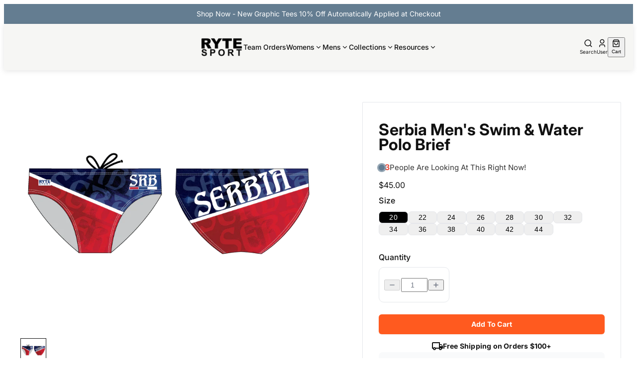

--- FILE ---
content_type: text/html; charset=utf-8
request_url: https://rytesport.com/products/serbia-mens-swim-water-polo-brief-1
body_size: 69563
content:
<!doctype html>
<html lang="en">
  <head>
    
    

<style data-shopify>
  @font-face {
  font-family: Inter;
  font-weight: 400;
  font-style: normal;
  font-display: swap;
  src: url("//rytesport.com/cdn/fonts/inter/inter_n4.b2a3f24c19b4de56e8871f609e73ca7f6d2e2bb9.woff2") format("woff2"),
       url("//rytesport.com/cdn/fonts/inter/inter_n4.af8052d517e0c9ffac7b814872cecc27ae1fa132.woff") format("woff");
}

  @font-face {
  font-family: Inter;
  font-weight: 700;
  font-style: normal;
  font-display: swap;
  src: url("//rytesport.com/cdn/fonts/inter/inter_n7.02711e6b374660cfc7915d1afc1c204e633421e4.woff2") format("woff2"),
       url("//rytesport.com/cdn/fonts/inter/inter_n7.6dab87426f6b8813070abd79972ceaf2f8d3b012.woff") format("woff");
}

  @font-face {
  font-family: Inter;
  font-weight: 400;
  font-style: italic;
  font-display: swap;
  src: url("//rytesport.com/cdn/fonts/inter/inter_i4.feae1981dda792ab80d117249d9c7e0f1017e5b3.woff2") format("woff2"),
       url("//rytesport.com/cdn/fonts/inter/inter_i4.62773b7113d5e5f02c71486623cf828884c85c6e.woff") format("woff");
}

  @font-face {
  font-family: Inter;
  font-weight: 700;
  font-style: italic;
  font-display: swap;
  src: url("//rytesport.com/cdn/fonts/inter/inter_i7.b377bcd4cc0f160622a22d638ae7e2cd9b86ea4c.woff2") format("woff2"),
       url("//rytesport.com/cdn/fonts/inter/inter_i7.7c69a6a34e3bb44fcf6f975857e13b9a9b25beb4.woff") format("woff");
}


  @font-face {
  font-family: Inter;
  font-weight: 500;
  font-style: normal;
  font-display: swap;
  src: url("//rytesport.com/cdn/fonts/inter/inter_n5.d7101d5e168594dd06f56f290dd759fba5431d97.woff2") format("woff2"),
       url("//rytesport.com/cdn/fonts/inter/inter_n5.5332a76bbd27da00474c136abb1ca3cbbf259068.woff") format("woff");
}

  @font-face {
  font-family: Inter;
  font-weight: 700;
  font-style: normal;
  font-display: swap;
  src: url("//rytesport.com/cdn/fonts/inter/inter_n7.02711e6b374660cfc7915d1afc1c204e633421e4.woff2") format("woff2"),
       url("//rytesport.com/cdn/fonts/inter/inter_n7.6dab87426f6b8813070abd79972ceaf2f8d3b012.woff") format("woff");
}

  @font-face {
  font-family: Inter;
  font-weight: 500;
  font-style: italic;
  font-display: swap;
  src: url("//rytesport.com/cdn/fonts/inter/inter_i5.4474f48e6ab2b1e01aa2b6d942dd27fa24f2d99f.woff2") format("woff2"),
       url("//rytesport.com/cdn/fonts/inter/inter_i5.493dbd6ee8e49f4ad722ebb68d92f201af2c2f56.woff") format("woff");
}

  @font-face {
  font-family: Inter;
  font-weight: 700;
  font-style: italic;
  font-display: swap;
  src: url("//rytesport.com/cdn/fonts/inter/inter_i7.b377bcd4cc0f160622a22d638ae7e2cd9b86ea4c.woff2") format("woff2"),
       url("//rytesport.com/cdn/fonts/inter/inter_i7.7c69a6a34e3bb44fcf6f975857e13b9a9b25beb4.woff") format("woff");
}


  @font-face {
  font-family: Inter;
  font-weight: 700;
  font-style: normal;
  font-display: swap;
  src: url("//rytesport.com/cdn/fonts/inter/inter_n7.02711e6b374660cfc7915d1afc1c204e633421e4.woff2") format("woff2"),
       url("//rytesport.com/cdn/fonts/inter/inter_n7.6dab87426f6b8813070abd79972ceaf2f8d3b012.woff") format("woff");
}

  @font-face {
  font-family: Inter;
  font-weight: 700;
  font-style: normal;
  font-display: swap;
  src: url("//rytesport.com/cdn/fonts/inter/inter_n7.02711e6b374660cfc7915d1afc1c204e633421e4.woff2") format("woff2"),
       url("//rytesport.com/cdn/fonts/inter/inter_n7.6dab87426f6b8813070abd79972ceaf2f8d3b012.woff") format("woff");
}

  @font-face {
  font-family: Inter;
  font-weight: 700;
  font-style: italic;
  font-display: swap;
  src: url("//rytesport.com/cdn/fonts/inter/inter_i7.b377bcd4cc0f160622a22d638ae7e2cd9b86ea4c.woff2") format("woff2"),
       url("//rytesport.com/cdn/fonts/inter/inter_i7.7c69a6a34e3bb44fcf6f975857e13b9a9b25beb4.woff") format("woff");
}

  @font-face {
  font-family: Inter;
  font-weight: 700;
  font-style: italic;
  font-display: swap;
  src: url("//rytesport.com/cdn/fonts/inter/inter_i7.b377bcd4cc0f160622a22d638ae7e2cd9b86ea4c.woff2") format("woff2"),
       url("//rytesport.com/cdn/fonts/inter/inter_i7.7c69a6a34e3bb44fcf6f975857e13b9a9b25beb4.woff") format("woff");
}


  @font-face {
  font-family: "Crimson Text";
  font-weight: 400;
  font-style: normal;
  font-display: swap;
  src: url("//rytesport.com/cdn/fonts/crimson_text/crimsontext_n4.a9a5f5ab47c6f5346e7cd274511a5d08c59fb906.woff2") format("woff2"),
       url("//rytesport.com/cdn/fonts/crimson_text/crimsontext_n4.e89f2f0678223181d995b90850b6894b928b2f96.woff") format("woff");
}

  @font-face {
  font-family: "Crimson Text";
  font-weight: 700;
  font-style: normal;
  font-display: swap;
  src: url("//rytesport.com/cdn/fonts/crimson_text/crimsontext_n7.5076cbe6a44b52f4358c84024d5c6b6585f79aea.woff2") format("woff2"),
       url("//rytesport.com/cdn/fonts/crimson_text/crimsontext_n7.8f5260d5ac57189dddbd2e97988d8f2e202b595b.woff") format("woff");
}

  @font-face {
  font-family: "Crimson Text";
  font-weight: 400;
  font-style: italic;
  font-display: swap;
  src: url("//rytesport.com/cdn/fonts/crimson_text/crimsontext_i4.ea961043037945875bf37df9b6f6bf968be445ba.woff2") format("woff2"),
       url("//rytesport.com/cdn/fonts/crimson_text/crimsontext_i4.7938dd4c556b9b9430c9ff6e18ae066c8e9db49b.woff") format("woff");
}

  @font-face {
  font-family: "Crimson Text";
  font-weight: 700;
  font-style: italic;
  font-display: swap;
  src: url("//rytesport.com/cdn/fonts/crimson_text/crimsontext_i7.59b5c9ce57c35b127dcd012fffb521c55608d985.woff2") format("woff2"),
       url("//rytesport.com/cdn/fonts/crimson_text/crimsontext_i7.17faaee45ed99fd118ae07fca5c33c7a095bcb6d.woff") format("woff");
}


  :root {
    /* Font Families */
    --font-body--family: Inter, sans-serif;
    --font-body--style: normal;
    --font-body--weight: 400;
    --font-subheading--family: Inter, sans-serif;
    --font-subheading--style: normal;
    --font-subheading--weight: 500;
    --font-heading--family: Inter, sans-serif;
    --font-heading--style: normal;
    --font-heading--weight: 700;
    --font-accent--family: "Crimson Text", serif;
    --font-accent--style: normal;
    --font-accent--weight: 400;

    /* Page Layout */
    --page-width: 110rem;
    --page-padding: 0px;

    /* Header */
    --header-border-thickness: 0px;

    /* Button */
    --button-font-family: var(--font-body--family);
    --button-font-weight: 500;
    --button-text-case: normal;
    --button-border-radius: 0.25rem;

    /* Primary Button */
    --primary-button-border-thickness: 0px;

    /* Secondary Button */
    --secondary-button-border-thickness: 0px;

    /* Input */
    --input-border-thickness: 1px;
    --input-border-radius: 0.5rem;

    /* Accordion */
    --accordion-border-thickness: 1px;
    --accordion-border-radius: 0.5rem;

    /* Popover */
    --popover-border-thickness: 1px;
    --popover-border-radius: 0.5rem;

    /* Sheet Menu */
    --sheet-menu-width: 100%;
    --sheet-menu-border-thickness: 1px;

    /* Image */
    --image-border-thickness: 0px;
    --image-border-radius: 0.5rem;

    /* Sidebar */
    --sidebar-border-thickness: 0px;
    --sidebar-border-radius: 0.5rem;

    /* Pagination */
    --pagination-nav-border-thickness: 0px;
    --pagination-nav-border-radius: px;

    /* Article */
    --article-border-thickness: 0px;
    --article-border-radius: 0.5rem;

    /* Colors */
    --color-background: #ffffff;
    --color-foreground: #111111;

    /* Header */
    --color-header-background: #f6f6f4;
    --color-header-foreground: #111111;

    /* Card */
    --color-card-background: #ffffff;
    --color-card-foreground: #0a0a0a;

    /* Popover */
    --color-popover-background: #ffffff;
    --color-popover-foreground: #0a0a0a;
    --color-popover-hover-background: #ffffff;
    --color-popover-hover-foreground: #0a0a0a;

    /* Muted */
    --color-muted-background: #f5f5f5;
    --color-muted-foreground: #737373;

    /* Accent */
    --color-accent-background: #ff3b30;
    --color-accent-foreground: #ffffff;

    /* Primary */
    --color-primary-background: #ff5a1f;
    --color-primary-foreground: #FFFFFF;
    --color-primary-hover-background: #ff5a1f;
    --color-primary-hover-foreground: #FFFFFF;

    /* Secondary */
    --color-secondary-background: #f5f5f5;
    --color-secondary-foreground: #171717;
    --color-secondary-hover-background: #e5e5e5;
    --color-secondary-hover-foreground: #171717;

    /* Outline */
    --color-outline-foreground: #ffffff;
    --color-outline-hover-background: #e5e5e5;
    --color-outline-hover-foreground: #171717;

    /* Destructive */
    --color-destructive-background: #e7000b;
    --color-destructive-foreground: #ffffff;

    /* Price */
    --color-price-background: #ffffff;
    --color-price-foreground: #FF3B30;

    /* Start Rating */
    --color-star-rating-foreground: #facc15;

    /* Accordion */
    --color-accordion-background: #f5f5f5;
    --color-accordion-foreground: #171717;

    /* Sidebar */
    --color-sidebar-background: #F9FAFB;
    --color-sidebar-foreground: #111111;

    /* Pagination */
    --color-pagination-nav-background: #647d91;
    --color-pagination-nav-foreground: #ffffff;
    --color-pagination-nav-hover-background: #647d91;
    --color-pagination-nav-hover-foreground: #ffffff;

    /* Article */
    --color-article-background: #ffffff;
    --color-article-foreground: #000000;
    --color-article-link-foreground: #3b82f6;

    /* badge */
    --color-badge-background: #B32A22;
    --color-badge-foreground: #ffffff;

    /* variants */
    --color-variants-background: #000;
    --color-variant-foreground: #fff;

    --color-border: #E5E7EB;
    --color-input: #e5e5e5;
    --color-ring: #a1a1a1;
  }
</style>


    
      <link rel="icon" type="image/png" href="//rytesport.com/cdn/shop/files/logo_32x32.webp?v=1755268456">
    

    
    <link rel="stylesheet" href="https://cdn.jsdelivr.net/npm/swiper@11/swiper-bundle.min.css">
    <script src="https://cdn.jsdelivr.net/npm/swiper@11/swiper-bundle.min.js"></script>

    
    <link href="//rytesport.com/cdn/shop/t/23/assets/critical.css?v=18311045764410786841758081285" rel="stylesheet" type="text/css" media="all" />

    <link href="//rytesport.com/cdn/shop/t/23/assets/globals.css?v=8651297246384553461755171421" rel="stylesheet" type="text/css" media="all" />
    <link href="//rytesport.com/cdn/shop/t/23/assets/dropdown-menu.css?v=182063593656716564881755171421" rel="stylesheet" type="text/css" media="all" />
    <link href="//rytesport.com/cdn/shop/t/23/assets/sheet-menu.css?v=181718463228747596101755171422" rel="stylesheet" type="text/css" media="all" />
    <link href="//rytesport.com/cdn/shop/t/23/assets/accordion-panel.css?v=92897040432729709101755171421" rel="stylesheet" type="text/css" media="all" />
    <link href="//rytesport.com/cdn/shop/t/23/assets/popup-dialog.css?v=127590826239551353501755171421" rel="stylesheet" type="text/css" media="all" />
    <link href="//rytesport.com/cdn/shop/t/23/assets/input.css?v=4920647105565402901755171421" rel="stylesheet" type="text/css" media="all" />

    
    <meta name="p:domain_verify" content="7169a1c4e5ce0d0cdb102c7a6c1dde22">
<meta charset="utf-8">
<meta http-equiv="X-UA-Compatible" content="IE=edge">
<meta name="HandheldFriendly" content="True">
<meta name="MobileOptimized" content="320">
<meta name="viewport" content="width=device-width,initial-scale=1">
<meta name="robots" content="index,follow">

<meta
  property="og:site_name"
  content="RYTE Sport"
>
<meta
  property="og:url"
  content="https://rytesport.com/products/serbia-mens-swim-water-polo-brief-1"
>
<meta
  property="og:title"
  content="Serbia Men&#39;s Swim &amp; Water Polo Brief"
>
<meta
  property="og:type"
  content="product"
>
<meta
  property="og:description"
  content="Serbia Men&#39;s Swim &amp;amp; Water Polo Brief Features: Compression Fitting PBT/Polyester Blend Fabric with Four-way stretch technology Dual Layer Lined Brief Low Stretch Flat Drawcord Flatlock Stitch Construction prevents chafe Turned In Liner Seams for Optimum Comfort Chlorine Resistant Fabric UPF 50+ Tagless Manufactured"
><meta
    property="og:image"
    content="http://rytesport.com/cdn/shop/products/Serbia-19-v3_b75d6a76-9ab8-46fb-8498-68f0b4a3387c.png?v=1565991482"
  >
  <meta
    property="og:image:secure_url"
    content="https://rytesport.com/cdn/shop/products/Serbia-19-v3_b75d6a76-9ab8-46fb-8498-68f0b4a3387c.png?v=1565991482"
  >
  <meta
    property="og:image:width"
    content="800"
  >
  <meta
    property="og:image:height"
    content="600"
  ><script type="application/ld+json">
    {"@context":"http:\/\/schema.org\/","@id":"\/products\/serbia-mens-swim-water-polo-brief-1#product","@type":"ProductGroup","brand":{"@type":"Brand","name":"RYTE Sport"},"category":"Custom Men's Brief","description":"Serbia Men's Swim \u0026amp; Water Polo Brief\nFeatures:\n\nCompression Fitting PBT\/Polyester Blend Fabric with Four-way stretch technology\nDual Layer Lined Brief\nLow Stretch Flat Drawcord\nFlatlock Stitch Construction prevents chafe\nTurned In Liner Seams for Optimum Comfort\nChlorine Resistant Fabric\nUPF 50+\nTagless\nManufactured in USA\n","hasVariant":[{"@id":"\/products\/serbia-mens-swim-water-polo-brief-1?variant=12383332925487#variant","@type":"Product","image":"https:\/\/rytesport.com\/cdn\/shop\/products\/Serbia-19-v3_b75d6a76-9ab8-46fb-8498-68f0b4a3387c.png?v=1565991482\u0026width=1920","name":"Serbia Men's Swim \u0026 Water Polo Brief - 20","offers":{"@id":"\/products\/serbia-mens-swim-water-polo-brief-1?variant=12383332925487#offer","@type":"Offer","availability":"http:\/\/schema.org\/InStock","price":"45.00","priceCurrency":"USD","url":"https:\/\/rytesport.com\/products\/serbia-mens-swim-water-polo-brief-1?variant=12383332925487"},"sku":"SUB-40458-SerbiaMen'sSwim\u0026Wate-WHITE-20"},{"@id":"\/products\/serbia-mens-swim-water-polo-brief-1?variant=12383332958255#variant","@type":"Product","image":"https:\/\/rytesport.com\/cdn\/shop\/products\/Serbia-19-v3_b75d6a76-9ab8-46fb-8498-68f0b4a3387c.png?v=1565991482\u0026width=1920","name":"Serbia Men's Swim \u0026 Water Polo Brief - 22","offers":{"@id":"\/products\/serbia-mens-swim-water-polo-brief-1?variant=12383332958255#offer","@type":"Offer","availability":"http:\/\/schema.org\/InStock","price":"45.00","priceCurrency":"USD","url":"https:\/\/rytesport.com\/products\/serbia-mens-swim-water-polo-brief-1?variant=12383332958255"},"sku":"SUB-40458-SerbiaMen'sSwim\u0026Wate-WHITE-22"},{"@id":"\/products\/serbia-mens-swim-water-polo-brief-1?variant=12383332991023#variant","@type":"Product","image":"https:\/\/rytesport.com\/cdn\/shop\/products\/Serbia-19-v3_b75d6a76-9ab8-46fb-8498-68f0b4a3387c.png?v=1565991482\u0026width=1920","name":"Serbia Men's Swim \u0026 Water Polo Brief - 24","offers":{"@id":"\/products\/serbia-mens-swim-water-polo-brief-1?variant=12383332991023#offer","@type":"Offer","availability":"http:\/\/schema.org\/InStock","price":"45.00","priceCurrency":"USD","url":"https:\/\/rytesport.com\/products\/serbia-mens-swim-water-polo-brief-1?variant=12383332991023"},"sku":"SUB-40458-SerbiaMen'sSwim\u0026Wate-WHITE-24"},{"@id":"\/products\/serbia-mens-swim-water-polo-brief-1?variant=12383333023791#variant","@type":"Product","image":"https:\/\/rytesport.com\/cdn\/shop\/products\/Serbia-19-v3_b75d6a76-9ab8-46fb-8498-68f0b4a3387c.png?v=1565991482\u0026width=1920","name":"Serbia Men's Swim \u0026 Water Polo Brief - 26","offers":{"@id":"\/products\/serbia-mens-swim-water-polo-brief-1?variant=12383333023791#offer","@type":"Offer","availability":"http:\/\/schema.org\/InStock","price":"45.00","priceCurrency":"USD","url":"https:\/\/rytesport.com\/products\/serbia-mens-swim-water-polo-brief-1?variant=12383333023791"},"sku":"SUB-40458-SerbiaMen'sSwim\u0026Wate-WHITE-26"},{"@id":"\/products\/serbia-mens-swim-water-polo-brief-1?variant=12383333056559#variant","@type":"Product","image":"https:\/\/rytesport.com\/cdn\/shop\/products\/Serbia-19-v3_b75d6a76-9ab8-46fb-8498-68f0b4a3387c.png?v=1565991482\u0026width=1920","name":"Serbia Men's Swim \u0026 Water Polo Brief - 28","offers":{"@id":"\/products\/serbia-mens-swim-water-polo-brief-1?variant=12383333056559#offer","@type":"Offer","availability":"http:\/\/schema.org\/InStock","price":"45.00","priceCurrency":"USD","url":"https:\/\/rytesport.com\/products\/serbia-mens-swim-water-polo-brief-1?variant=12383333056559"},"sku":"SUB-40458-SerbiaMen'sSwim\u0026Wate-WHITE-28"},{"@id":"\/products\/serbia-mens-swim-water-polo-brief-1?variant=12383333089327#variant","@type":"Product","image":"https:\/\/rytesport.com\/cdn\/shop\/products\/Serbia-19-v3_b75d6a76-9ab8-46fb-8498-68f0b4a3387c.png?v=1565991482\u0026width=1920","name":"Serbia Men's Swim \u0026 Water Polo Brief - 30","offers":{"@id":"\/products\/serbia-mens-swim-water-polo-brief-1?variant=12383333089327#offer","@type":"Offer","availability":"http:\/\/schema.org\/InStock","price":"45.00","priceCurrency":"USD","url":"https:\/\/rytesport.com\/products\/serbia-mens-swim-water-polo-brief-1?variant=12383333089327"},"sku":"SUB-40458-SerbiaMen'sSwim\u0026Wate-WHITE-30"},{"@id":"\/products\/serbia-mens-swim-water-polo-brief-1?variant=12383333122095#variant","@type":"Product","image":"https:\/\/rytesport.com\/cdn\/shop\/products\/Serbia-19-v3_b75d6a76-9ab8-46fb-8498-68f0b4a3387c.png?v=1565991482\u0026width=1920","name":"Serbia Men's Swim \u0026 Water Polo Brief - 32","offers":{"@id":"\/products\/serbia-mens-swim-water-polo-brief-1?variant=12383333122095#offer","@type":"Offer","availability":"http:\/\/schema.org\/InStock","price":"45.00","priceCurrency":"USD","url":"https:\/\/rytesport.com\/products\/serbia-mens-swim-water-polo-brief-1?variant=12383333122095"},"sku":"SUB-40458-SerbiaMen'sSwim\u0026Wate-WHITE-32"},{"@id":"\/products\/serbia-mens-swim-water-polo-brief-1?variant=12383333154863#variant","@type":"Product","image":"https:\/\/rytesport.com\/cdn\/shop\/products\/Serbia-19-v3_b75d6a76-9ab8-46fb-8498-68f0b4a3387c.png?v=1565991482\u0026width=1920","name":"Serbia Men's Swim \u0026 Water Polo Brief - 34","offers":{"@id":"\/products\/serbia-mens-swim-water-polo-brief-1?variant=12383333154863#offer","@type":"Offer","availability":"http:\/\/schema.org\/InStock","price":"45.00","priceCurrency":"USD","url":"https:\/\/rytesport.com\/products\/serbia-mens-swim-water-polo-brief-1?variant=12383333154863"},"sku":"SUB-40458-SerbiaMen'sSwim\u0026Wate-WHITE-34"},{"@id":"\/products\/serbia-mens-swim-water-polo-brief-1?variant=12383333187631#variant","@type":"Product","image":"https:\/\/rytesport.com\/cdn\/shop\/products\/Serbia-19-v3_b75d6a76-9ab8-46fb-8498-68f0b4a3387c.png?v=1565991482\u0026width=1920","name":"Serbia Men's Swim \u0026 Water Polo Brief - 36","offers":{"@id":"\/products\/serbia-mens-swim-water-polo-brief-1?variant=12383333187631#offer","@type":"Offer","availability":"http:\/\/schema.org\/InStock","price":"45.00","priceCurrency":"USD","url":"https:\/\/rytesport.com\/products\/serbia-mens-swim-water-polo-brief-1?variant=12383333187631"},"sku":"SUB-40458-SerbiaMen'sSwim\u0026Wate-WHITE-36"},{"@id":"\/products\/serbia-mens-swim-water-polo-brief-1?variant=12383333253167#variant","@type":"Product","image":"https:\/\/rytesport.com\/cdn\/shop\/products\/Serbia-19-v3_b75d6a76-9ab8-46fb-8498-68f0b4a3387c.png?v=1565991482\u0026width=1920","name":"Serbia Men's Swim \u0026 Water Polo Brief - 38","offers":{"@id":"\/products\/serbia-mens-swim-water-polo-brief-1?variant=12383333253167#offer","@type":"Offer","availability":"http:\/\/schema.org\/InStock","price":"45.00","priceCurrency":"USD","url":"https:\/\/rytesport.com\/products\/serbia-mens-swim-water-polo-brief-1?variant=12383333253167"},"sku":"SUB-40458-SerbiaMen'sSwim\u0026Wate-WHITE-38"},{"@id":"\/products\/serbia-mens-swim-water-polo-brief-1?variant=12383333285935#variant","@type":"Product","image":"https:\/\/rytesport.com\/cdn\/shop\/products\/Serbia-19-v3_b75d6a76-9ab8-46fb-8498-68f0b4a3387c.png?v=1565991482\u0026width=1920","name":"Serbia Men's Swim \u0026 Water Polo Brief - 40","offers":{"@id":"\/products\/serbia-mens-swim-water-polo-brief-1?variant=12383333285935#offer","@type":"Offer","availability":"http:\/\/schema.org\/InStock","price":"45.00","priceCurrency":"USD","url":"https:\/\/rytesport.com\/products\/serbia-mens-swim-water-polo-brief-1?variant=12383333285935"},"sku":"SUB-40458-SerbiaMen'sSwim\u0026Wate-WHITE-40"},{"@id":"\/products\/serbia-mens-swim-water-polo-brief-1?variant=12383333318703#variant","@type":"Product","image":"https:\/\/rytesport.com\/cdn\/shop\/products\/Serbia-19-v3_b75d6a76-9ab8-46fb-8498-68f0b4a3387c.png?v=1565991482\u0026width=1920","name":"Serbia Men's Swim \u0026 Water Polo Brief - 42","offers":{"@id":"\/products\/serbia-mens-swim-water-polo-brief-1?variant=12383333318703#offer","@type":"Offer","availability":"http:\/\/schema.org\/InStock","price":"45.00","priceCurrency":"USD","url":"https:\/\/rytesport.com\/products\/serbia-mens-swim-water-polo-brief-1?variant=12383333318703"},"sku":"SUB-40458-SerbiaMen'sSwim\u0026Wate-WHITE-42"},{"@id":"\/products\/serbia-mens-swim-water-polo-brief-1?variant=12383333351471#variant","@type":"Product","image":"https:\/\/rytesport.com\/cdn\/shop\/products\/Serbia-19-v3_b75d6a76-9ab8-46fb-8498-68f0b4a3387c.png?v=1565991482\u0026width=1920","name":"Serbia Men's Swim \u0026 Water Polo Brief - 44","offers":{"@id":"\/products\/serbia-mens-swim-water-polo-brief-1?variant=12383333351471#offer","@type":"Offer","availability":"http:\/\/schema.org\/InStock","price":"45.00","priceCurrency":"USD","url":"https:\/\/rytesport.com\/products\/serbia-mens-swim-water-polo-brief-1?variant=12383333351471"},"sku":"SUB-40458-SerbiaMen'sSwim\u0026Wate-WHITE-44"}],"name":"Serbia Men's Swim \u0026 Water Polo Brief","productGroupID":"1344865239087","url":"https:\/\/rytesport.com\/products\/serbia-mens-swim-water-polo-brief-1"}
  </script>

  <meta
    property="og:price:amount"
    content="45.00"
  >
  <meta
    property="og:price:currency"
    content="USD"
  ><meta
  name="twitter:card"
  content="summary_large_image"
>
<meta
  name="twitter:title"
  content="Serbia Men&#39;s Swim &amp; Water Polo Brief"
>
<meta
  name="twitter:description"
  content="Serbia Men&#39;s Swim &amp;amp; Water Polo Brief Features: Compression Fitting PBT/Polyester Blend Fabric with Four-way stretch technology Dual Layer Lined Brief Low Stretch Flat Drawcord Flatlock Stitch Construction prevents chafe Turned In Liner Seams for Optimum Comfort Chlorine Resistant Fabric UPF 50+ Tagless Manufactured"
>

<title>
  Serbia Men&#39;s Swim &amp; Water Polo Brief &ndash; RYTE Sport</title>

<link
  rel="canonical"
  href="https://rytesport.com/products/serbia-mens-swim-water-polo-brief-1"
>


  <meta
    name="description"
    content="Serbia Men&#39;s Swim &amp;amp; Water Polo Brief Features: Compression Fitting PBT/Polyester Blend Fabric with Four-way stretch technology Dual Layer Lined Brief Low Stretch Flat Drawcord Flatlock Stitch Construction prevents chafe Turned In Liner Seams for Optimum Comfort Chlorine Resistant Fabric UPF 50+ Tagless Manufactured"
  >














  
  
  
    <meta name="robots" content="allow">
  


    <!-- Microsoft Clarity Tracking Code -->
    <script type="text/javascript">
    (function(c,l,a,r,i,t,y){
        c[a]=c[a]||function(){(c[a].q=c[a].q||[]).push(arguments)};
        t=l.createElement(r);t.async=1;t.src="https://www.clarity.ms/tag/"+i;
        y=l.getElementsByTagName(r)[0];y.parentNode.insertBefore(t,y);
    })(window, document, "clarity", "script", "s5weg08pes");
    </script>

    <script>window.performance && window.performance.mark && window.performance.mark('shopify.content_for_header.start');</script><meta name="facebook-domain-verification" content="2yxjrhtis77m6vaj74ss5g56d1pe0i">
<meta name="google-site-verification" content="dl2H2ce8pjYsqVbf9OX0dFaoy6_PoTJFgLmQa_u28ug">
<meta id="shopify-digital-wallet" name="shopify-digital-wallet" content="/27941048/digital_wallets/dialog">
<meta name="shopify-checkout-api-token" content="bb80733d22547760bffe124c9a80aa54">
<meta id="in-context-paypal-metadata" data-shop-id="27941048" data-venmo-supported="true" data-environment="production" data-locale="en_US" data-paypal-v4="true" data-currency="USD">
<link rel="alternate" type="application/json+oembed" href="https://rytesport.com/products/serbia-mens-swim-water-polo-brief-1.oembed">
<script async="async" src="/checkouts/internal/preloads.js?locale=en-US"></script>
<link rel="preconnect" href="https://shop.app" crossorigin="anonymous">
<script async="async" src="https://shop.app/checkouts/internal/preloads.js?locale=en-US&shop_id=27941048" crossorigin="anonymous"></script>
<script id="apple-pay-shop-capabilities" type="application/json">{"shopId":27941048,"countryCode":"US","currencyCode":"USD","merchantCapabilities":["supports3DS"],"merchantId":"gid:\/\/shopify\/Shop\/27941048","merchantName":"RYTE Sport","requiredBillingContactFields":["postalAddress","email"],"requiredShippingContactFields":["postalAddress","email"],"shippingType":"shipping","supportedNetworks":["visa","masterCard","amex","discover","elo","jcb"],"total":{"type":"pending","label":"RYTE Sport","amount":"1.00"},"shopifyPaymentsEnabled":true,"supportsSubscriptions":true}</script>
<script id="shopify-features" type="application/json">{"accessToken":"bb80733d22547760bffe124c9a80aa54","betas":["rich-media-storefront-analytics"],"domain":"rytesport.com","predictiveSearch":true,"shopId":27941048,"locale":"en"}</script>
<script>var Shopify = Shopify || {};
Shopify.shop = "ryte-sports.myshopify.com";
Shopify.locale = "en";
Shopify.currency = {"active":"USD","rate":"1.0"};
Shopify.country = "US";
Shopify.theme = {"name":"GW | RYTE Sport - Latest Draft","id":153299910915,"schema_name":"Golden","schema_version":"2.0.0","theme_store_id":null,"role":"main"};
Shopify.theme.handle = "null";
Shopify.theme.style = {"id":null,"handle":null};
Shopify.cdnHost = "rytesport.com/cdn";
Shopify.routes = Shopify.routes || {};
Shopify.routes.root = "/";</script>
<script type="module">!function(o){(o.Shopify=o.Shopify||{}).modules=!0}(window);</script>
<script>!function(o){function n(){var o=[];function n(){o.push(Array.prototype.slice.apply(arguments))}return n.q=o,n}var t=o.Shopify=o.Shopify||{};t.loadFeatures=n(),t.autoloadFeatures=n()}(window);</script>
<script>
  window.ShopifyPay = window.ShopifyPay || {};
  window.ShopifyPay.apiHost = "shop.app\/pay";
  window.ShopifyPay.redirectState = null;
</script>
<script id="shop-js-analytics" type="application/json">{"pageType":"product"}</script>
<script defer="defer" async type="module" src="//rytesport.com/cdn/shopifycloud/shop-js/modules/v2/client.init-shop-cart-sync_WVOgQShq.en.esm.js"></script>
<script defer="defer" async type="module" src="//rytesport.com/cdn/shopifycloud/shop-js/modules/v2/chunk.common_C_13GLB1.esm.js"></script>
<script defer="defer" async type="module" src="//rytesport.com/cdn/shopifycloud/shop-js/modules/v2/chunk.modal_CLfMGd0m.esm.js"></script>
<script type="module">
  await import("//rytesport.com/cdn/shopifycloud/shop-js/modules/v2/client.init-shop-cart-sync_WVOgQShq.en.esm.js");
await import("//rytesport.com/cdn/shopifycloud/shop-js/modules/v2/chunk.common_C_13GLB1.esm.js");
await import("//rytesport.com/cdn/shopifycloud/shop-js/modules/v2/chunk.modal_CLfMGd0m.esm.js");

  window.Shopify.SignInWithShop?.initShopCartSync?.({"fedCMEnabled":true,"windoidEnabled":true});

</script>
<script>
  window.Shopify = window.Shopify || {};
  if (!window.Shopify.featureAssets) window.Shopify.featureAssets = {};
  window.Shopify.featureAssets['shop-js'] = {"init-fed-cm":["modules/v2/client.init-fed-cm_BucUoe6W.en.esm.js","modules/v2/chunk.common_C_13GLB1.esm.js","modules/v2/chunk.modal_CLfMGd0m.esm.js"],"shop-cart-sync":["modules/v2/client.shop-cart-sync_DuR37GeY.en.esm.js","modules/v2/chunk.common_C_13GLB1.esm.js","modules/v2/chunk.modal_CLfMGd0m.esm.js"],"init-shop-email-lookup-coordinator":["modules/v2/client.init-shop-email-lookup-coordinator_CzjY5t9o.en.esm.js","modules/v2/chunk.common_C_13GLB1.esm.js","modules/v2/chunk.modal_CLfMGd0m.esm.js"],"shop-cash-offers":["modules/v2/client.shop-cash-offers_BmULhtno.en.esm.js","modules/v2/chunk.common_C_13GLB1.esm.js","modules/v2/chunk.modal_CLfMGd0m.esm.js"],"shop-login-button":["modules/v2/client.shop-login-button_DJ5ldayH.en.esm.js","modules/v2/chunk.common_C_13GLB1.esm.js","modules/v2/chunk.modal_CLfMGd0m.esm.js"],"shop-toast-manager":["modules/v2/client.shop-toast-manager_B0JfrpKj.en.esm.js","modules/v2/chunk.common_C_13GLB1.esm.js","modules/v2/chunk.modal_CLfMGd0m.esm.js"],"pay-button":["modules/v2/client.pay-button_CrPSEbOK.en.esm.js","modules/v2/chunk.common_C_13GLB1.esm.js","modules/v2/chunk.modal_CLfMGd0m.esm.js"],"init-shop-cart-sync":["modules/v2/client.init-shop-cart-sync_WVOgQShq.en.esm.js","modules/v2/chunk.common_C_13GLB1.esm.js","modules/v2/chunk.modal_CLfMGd0m.esm.js"],"init-customer-accounts":["modules/v2/client.init-customer-accounts_jNk9cPYQ.en.esm.js","modules/v2/client.shop-login-button_DJ5ldayH.en.esm.js","modules/v2/chunk.common_C_13GLB1.esm.js","modules/v2/chunk.modal_CLfMGd0m.esm.js"],"init-customer-accounts-sign-up":["modules/v2/client.init-customer-accounts-sign-up_CnczCz9H.en.esm.js","modules/v2/client.shop-login-button_DJ5ldayH.en.esm.js","modules/v2/chunk.common_C_13GLB1.esm.js","modules/v2/chunk.modal_CLfMGd0m.esm.js"],"init-windoid":["modules/v2/client.init-windoid_DuP9q_di.en.esm.js","modules/v2/chunk.common_C_13GLB1.esm.js","modules/v2/chunk.modal_CLfMGd0m.esm.js"],"shop-button":["modules/v2/client.shop-button_B_U3bv27.en.esm.js","modules/v2/chunk.common_C_13GLB1.esm.js","modules/v2/chunk.modal_CLfMGd0m.esm.js"],"avatar":["modules/v2/client.avatar_BTnouDA3.en.esm.js"],"shop-login":["modules/v2/client.shop-login_B9ccPdmx.en.esm.js","modules/v2/chunk.common_C_13GLB1.esm.js","modules/v2/chunk.modal_CLfMGd0m.esm.js"],"checkout-modal":["modules/v2/client.checkout-modal_pBPyh9w8.en.esm.js","modules/v2/chunk.common_C_13GLB1.esm.js","modules/v2/chunk.modal_CLfMGd0m.esm.js"],"shop-follow-button":["modules/v2/client.shop-follow-button_CsYC63q7.en.esm.js","modules/v2/chunk.common_C_13GLB1.esm.js","modules/v2/chunk.modal_CLfMGd0m.esm.js"],"init-shop-for-new-customer-accounts":["modules/v2/client.init-shop-for-new-customer-accounts_BUoCy7a5.en.esm.js","modules/v2/client.shop-login-button_DJ5ldayH.en.esm.js","modules/v2/chunk.common_C_13GLB1.esm.js","modules/v2/chunk.modal_CLfMGd0m.esm.js"],"lead-capture":["modules/v2/client.lead-capture_D0K_KgYb.en.esm.js","modules/v2/chunk.common_C_13GLB1.esm.js","modules/v2/chunk.modal_CLfMGd0m.esm.js"],"payment-terms":["modules/v2/client.payment-terms_DvAbEhzd.en.esm.js","modules/v2/chunk.common_C_13GLB1.esm.js","modules/v2/chunk.modal_CLfMGd0m.esm.js"]};
</script>
<script>(function() {
  var isLoaded = false;
  function asyncLoad() {
    if (isLoaded) return;
    isLoaded = true;
    var urls = ["https:\/\/s3.amazonaws.com\/verge-shopify\/verge-json-ld.js?shop=ryte-sports.myshopify.com","https:\/\/formbuilder.hulkapps.com\/skeletopapp.js?shop=ryte-sports.myshopify.com","\/\/shopify.privy.com\/widget.js?shop=ryte-sports.myshopify.com"];
    for (var i = 0; i < urls.length; i++) {
      var s = document.createElement('script');
      s.type = 'text/javascript';
      s.async = true;
      s.src = urls[i];
      var x = document.getElementsByTagName('script')[0];
      x.parentNode.insertBefore(s, x);
    }
  };
  if(window.attachEvent) {
    window.attachEvent('onload', asyncLoad);
  } else {
    window.addEventListener('load', asyncLoad, false);
  }
})();</script>
<script id="__st">var __st={"a":27941048,"offset":-28800,"reqid":"09255f76-24a9-4797-9ce4-c4c1abec10f4-1769716392","pageurl":"rytesport.com\/products\/serbia-mens-swim-water-polo-brief-1","u":"710b8db739d2","p":"product","rtyp":"product","rid":1344865239087};</script>
<script>window.ShopifyPaypalV4VisibilityTracking = true;</script>
<script id="captcha-bootstrap">!function(){'use strict';const t='contact',e='account',n='new_comment',o=[[t,t],['blogs',n],['comments',n],[t,'customer']],c=[[e,'customer_login'],[e,'guest_login'],[e,'recover_customer_password'],[e,'create_customer']],r=t=>t.map((([t,e])=>`form[action*='/${t}']:not([data-nocaptcha='true']) input[name='form_type'][value='${e}']`)).join(','),a=t=>()=>t?[...document.querySelectorAll(t)].map((t=>t.form)):[];function s(){const t=[...o],e=r(t);return a(e)}const i='password',u='form_key',d=['recaptcha-v3-token','g-recaptcha-response','h-captcha-response',i],f=()=>{try{return window.sessionStorage}catch{return}},m='__shopify_v',_=t=>t.elements[u];function p(t,e,n=!1){try{const o=window.sessionStorage,c=JSON.parse(o.getItem(e)),{data:r}=function(t){const{data:e,action:n}=t;return t[m]||n?{data:e,action:n}:{data:t,action:n}}(c);for(const[e,n]of Object.entries(r))t.elements[e]&&(t.elements[e].value=n);n&&o.removeItem(e)}catch(o){console.error('form repopulation failed',{error:o})}}const l='form_type',E='cptcha';function T(t){t.dataset[E]=!0}const w=window,h=w.document,L='Shopify',v='ce_forms',y='captcha';let A=!1;((t,e)=>{const n=(g='f06e6c50-85a8-45c8-87d0-21a2b65856fe',I='https://cdn.shopify.com/shopifycloud/storefront-forms-hcaptcha/ce_storefront_forms_captcha_hcaptcha.v1.5.2.iife.js',D={infoText:'Protected by hCaptcha',privacyText:'Privacy',termsText:'Terms'},(t,e,n)=>{const o=w[L][v],c=o.bindForm;if(c)return c(t,g,e,D).then(n);var r;o.q.push([[t,g,e,D],n]),r=I,A||(h.body.append(Object.assign(h.createElement('script'),{id:'captcha-provider',async:!0,src:r})),A=!0)});var g,I,D;w[L]=w[L]||{},w[L][v]=w[L][v]||{},w[L][v].q=[],w[L][y]=w[L][y]||{},w[L][y].protect=function(t,e){n(t,void 0,e),T(t)},Object.freeze(w[L][y]),function(t,e,n,w,h,L){const[v,y,A,g]=function(t,e,n){const i=e?o:[],u=t?c:[],d=[...i,...u],f=r(d),m=r(i),_=r(d.filter((([t,e])=>n.includes(e))));return[a(f),a(m),a(_),s()]}(w,h,L),I=t=>{const e=t.target;return e instanceof HTMLFormElement?e:e&&e.form},D=t=>v().includes(t);t.addEventListener('submit',(t=>{const e=I(t);if(!e)return;const n=D(e)&&!e.dataset.hcaptchaBound&&!e.dataset.recaptchaBound,o=_(e),c=g().includes(e)&&(!o||!o.value);(n||c)&&t.preventDefault(),c&&!n&&(function(t){try{if(!f())return;!function(t){const e=f();if(!e)return;const n=_(t);if(!n)return;const o=n.value;o&&e.removeItem(o)}(t);const e=Array.from(Array(32),(()=>Math.random().toString(36)[2])).join('');!function(t,e){_(t)||t.append(Object.assign(document.createElement('input'),{type:'hidden',name:u})),t.elements[u].value=e}(t,e),function(t,e){const n=f();if(!n)return;const o=[...t.querySelectorAll(`input[type='${i}']`)].map((({name:t})=>t)),c=[...d,...o],r={};for(const[a,s]of new FormData(t).entries())c.includes(a)||(r[a]=s);n.setItem(e,JSON.stringify({[m]:1,action:t.action,data:r}))}(t,e)}catch(e){console.error('failed to persist form',e)}}(e),e.submit())}));const S=(t,e)=>{t&&!t.dataset[E]&&(n(t,e.some((e=>e===t))),T(t))};for(const o of['focusin','change'])t.addEventListener(o,(t=>{const e=I(t);D(e)&&S(e,y())}));const B=e.get('form_key'),M=e.get(l),P=B&&M;t.addEventListener('DOMContentLoaded',(()=>{const t=y();if(P)for(const e of t)e.elements[l].value===M&&p(e,B);[...new Set([...A(),...v().filter((t=>'true'===t.dataset.shopifyCaptcha))])].forEach((e=>S(e,t)))}))}(h,new URLSearchParams(w.location.search),n,t,e,['guest_login'])})(!0,!0)}();</script>
<script integrity="sha256-4kQ18oKyAcykRKYeNunJcIwy7WH5gtpwJnB7kiuLZ1E=" data-source-attribution="shopify.loadfeatures" defer="defer" src="//rytesport.com/cdn/shopifycloud/storefront/assets/storefront/load_feature-a0a9edcb.js" crossorigin="anonymous"></script>
<script crossorigin="anonymous" defer="defer" src="//rytesport.com/cdn/shopifycloud/storefront/assets/shopify_pay/storefront-65b4c6d7.js?v=20250812"></script>
<script data-source-attribution="shopify.dynamic_checkout.dynamic.init">var Shopify=Shopify||{};Shopify.PaymentButton=Shopify.PaymentButton||{isStorefrontPortableWallets:!0,init:function(){window.Shopify.PaymentButton.init=function(){};var t=document.createElement("script");t.src="https://rytesport.com/cdn/shopifycloud/portable-wallets/latest/portable-wallets.en.js",t.type="module",document.head.appendChild(t)}};
</script>
<script data-source-attribution="shopify.dynamic_checkout.buyer_consent">
  function portableWalletsHideBuyerConsent(e){var t=document.getElementById("shopify-buyer-consent"),n=document.getElementById("shopify-subscription-policy-button");t&&n&&(t.classList.add("hidden"),t.setAttribute("aria-hidden","true"),n.removeEventListener("click",e))}function portableWalletsShowBuyerConsent(e){var t=document.getElementById("shopify-buyer-consent"),n=document.getElementById("shopify-subscription-policy-button");t&&n&&(t.classList.remove("hidden"),t.removeAttribute("aria-hidden"),n.addEventListener("click",e))}window.Shopify?.PaymentButton&&(window.Shopify.PaymentButton.hideBuyerConsent=portableWalletsHideBuyerConsent,window.Shopify.PaymentButton.showBuyerConsent=portableWalletsShowBuyerConsent);
</script>
<script data-source-attribution="shopify.dynamic_checkout.cart.bootstrap">document.addEventListener("DOMContentLoaded",(function(){function t(){return document.querySelector("shopify-accelerated-checkout-cart, shopify-accelerated-checkout")}if(t())Shopify.PaymentButton.init();else{new MutationObserver((function(e,n){t()&&(Shopify.PaymentButton.init(),n.disconnect())})).observe(document.body,{childList:!0,subtree:!0})}}));
</script>
<script id='scb4127' type='text/javascript' async='' src='https://rytesport.com/cdn/shopifycloud/privacy-banner/storefront-banner.js'></script><link id="shopify-accelerated-checkout-styles" rel="stylesheet" media="screen" href="https://rytesport.com/cdn/shopifycloud/portable-wallets/latest/accelerated-checkout-backwards-compat.css" crossorigin="anonymous">
<style id="shopify-accelerated-checkout-cart">
        #shopify-buyer-consent {
  margin-top: 1em;
  display: inline-block;
  width: 100%;
}

#shopify-buyer-consent.hidden {
  display: none;
}

#shopify-subscription-policy-button {
  background: none;
  border: none;
  padding: 0;
  text-decoration: underline;
  font-size: inherit;
  cursor: pointer;
}

#shopify-subscription-policy-button::before {
  box-shadow: none;
}

      </style>
<link rel="stylesheet" media="screen" href="//rytesport.com/cdn/shop/t/23/compiled_assets/styles.css?v=4544">
<script id="sections-script" data-sections="image-content-pdp" defer="defer" src="//rytesport.com/cdn/shop/t/23/compiled_assets/scripts.js?v=4544"></script>
<script>window.performance && window.performance.mark && window.performance.mark('shopify.content_for_header.end');</script>
  <!-- BEGIN app block: shopify://apps/seowill-seoant-ai-seo/blocks/seoant-core/8e57283b-dcb0-4f7b-a947-fb5c57a0d59d -->
<!--SEOAnt Core By SEOAnt Teams, v0.1.6 START -->







    <!-- BEGIN app snippet: Product-JSON-LD --><!-- END app snippet -->


<!-- SON-LD generated By SEOAnt END -->



<!-- Start : SEOAnt BrokenLink Redirect --><script type="text/javascript">
    !function(t){var e={};function r(n){if(e[n])return e[n].exports;var o=e[n]={i:n,l:!1,exports:{}};return t[n].call(o.exports,o,o.exports,r),o.l=!0,o.exports}r.m=t,r.c=e,r.d=function(t,e,n){r.o(t,e)||Object.defineProperty(t,e,{enumerable:!0,get:n})},r.r=function(t){"undefined"!==typeof Symbol&&Symbol.toStringTag&&Object.defineProperty(t,Symbol.toStringTag,{value:"Module"}),Object.defineProperty(t,"__esModule",{value:!0})},r.t=function(t,e){if(1&e&&(t=r(t)),8&e)return t;if(4&e&&"object"===typeof t&&t&&t.__esModule)return t;var n=Object.create(null);if(r.r(n),Object.defineProperty(n,"default",{enumerable:!0,value:t}),2&e&&"string"!=typeof t)for(var o in t)r.d(n,o,function(e){return t[e]}.bind(null,o));return n},r.n=function(t){var e=t&&t.__esModule?function(){return t.default}:function(){return t};return r.d(e,"a",e),e},r.o=function(t,e){return Object.prototype.hasOwnProperty.call(t,e)},r.p="",r(r.s=11)}([function(t,e,r){"use strict";var n=r(2),o=Object.prototype.toString;function i(t){return"[object Array]"===o.call(t)}function a(t){return"undefined"===typeof t}function u(t){return null!==t&&"object"===typeof t}function s(t){return"[object Function]"===o.call(t)}function c(t,e){if(null!==t&&"undefined"!==typeof t)if("object"!==typeof t&&(t=[t]),i(t))for(var r=0,n=t.length;r<n;r++)e.call(null,t[r],r,t);else for(var o in t)Object.prototype.hasOwnProperty.call(t,o)&&e.call(null,t[o],o,t)}t.exports={isArray:i,isArrayBuffer:function(t){return"[object ArrayBuffer]"===o.call(t)},isBuffer:function(t){return null!==t&&!a(t)&&null!==t.constructor&&!a(t.constructor)&&"function"===typeof t.constructor.isBuffer&&t.constructor.isBuffer(t)},isFormData:function(t){return"undefined"!==typeof FormData&&t instanceof FormData},isArrayBufferView:function(t){return"undefined"!==typeof ArrayBuffer&&ArrayBuffer.isView?ArrayBuffer.isView(t):t&&t.buffer&&t.buffer instanceof ArrayBuffer},isString:function(t){return"string"===typeof t},isNumber:function(t){return"number"===typeof t},isObject:u,isUndefined:a,isDate:function(t){return"[object Date]"===o.call(t)},isFile:function(t){return"[object File]"===o.call(t)},isBlob:function(t){return"[object Blob]"===o.call(t)},isFunction:s,isStream:function(t){return u(t)&&s(t.pipe)},isURLSearchParams:function(t){return"undefined"!==typeof URLSearchParams&&t instanceof URLSearchParams},isStandardBrowserEnv:function(){return("undefined"===typeof navigator||"ReactNative"!==navigator.product&&"NativeScript"!==navigator.product&&"NS"!==navigator.product)&&("undefined"!==typeof window&&"undefined"!==typeof document)},forEach:c,merge:function t(){var e={};function r(r,n){"object"===typeof e[n]&&"object"===typeof r?e[n]=t(e[n],r):e[n]=r}for(var n=0,o=arguments.length;n<o;n++)c(arguments[n],r);return e},deepMerge:function t(){var e={};function r(r,n){"object"===typeof e[n]&&"object"===typeof r?e[n]=t(e[n],r):e[n]="object"===typeof r?t({},r):r}for(var n=0,o=arguments.length;n<o;n++)c(arguments[n],r);return e},extend:function(t,e,r){return c(e,(function(e,o){t[o]=r&&"function"===typeof e?n(e,r):e})),t},trim:function(t){return t.replace(/^\s*/,"").replace(/\s*$/,"")}}},function(t,e,r){t.exports=r(12)},function(t,e,r){"use strict";t.exports=function(t,e){return function(){for(var r=new Array(arguments.length),n=0;n<r.length;n++)r[n]=arguments[n];return t.apply(e,r)}}},function(t,e,r){"use strict";var n=r(0);function o(t){return encodeURIComponent(t).replace(/%40/gi,"@").replace(/%3A/gi,":").replace(/%24/g,"$").replace(/%2C/gi,",").replace(/%20/g,"+").replace(/%5B/gi,"[").replace(/%5D/gi,"]")}t.exports=function(t,e,r){if(!e)return t;var i;if(r)i=r(e);else if(n.isURLSearchParams(e))i=e.toString();else{var a=[];n.forEach(e,(function(t,e){null!==t&&"undefined"!==typeof t&&(n.isArray(t)?e+="[]":t=[t],n.forEach(t,(function(t){n.isDate(t)?t=t.toISOString():n.isObject(t)&&(t=JSON.stringify(t)),a.push(o(e)+"="+o(t))})))})),i=a.join("&")}if(i){var u=t.indexOf("#");-1!==u&&(t=t.slice(0,u)),t+=(-1===t.indexOf("?")?"?":"&")+i}return t}},function(t,e,r){"use strict";t.exports=function(t){return!(!t||!t.__CANCEL__)}},function(t,e,r){"use strict";(function(e){var n=r(0),o=r(19),i={"Content-Type":"application/x-www-form-urlencoded"};function a(t,e){!n.isUndefined(t)&&n.isUndefined(t["Content-Type"])&&(t["Content-Type"]=e)}var u={adapter:function(){var t;return("undefined"!==typeof XMLHttpRequest||"undefined"!==typeof e&&"[object process]"===Object.prototype.toString.call(e))&&(t=r(6)),t}(),transformRequest:[function(t,e){return o(e,"Accept"),o(e,"Content-Type"),n.isFormData(t)||n.isArrayBuffer(t)||n.isBuffer(t)||n.isStream(t)||n.isFile(t)||n.isBlob(t)?t:n.isArrayBufferView(t)?t.buffer:n.isURLSearchParams(t)?(a(e,"application/x-www-form-urlencoded;charset=utf-8"),t.toString()):n.isObject(t)?(a(e,"application/json;charset=utf-8"),JSON.stringify(t)):t}],transformResponse:[function(t){if("string"===typeof t)try{t=JSON.parse(t)}catch(e){}return t}],timeout:0,xsrfCookieName:"XSRF-TOKEN",xsrfHeaderName:"X-XSRF-TOKEN",maxContentLength:-1,validateStatus:function(t){return t>=200&&t<300},headers:{common:{Accept:"application/json, text/plain, */*"}}};n.forEach(["delete","get","head"],(function(t){u.headers[t]={}})),n.forEach(["post","put","patch"],(function(t){u.headers[t]=n.merge(i)})),t.exports=u}).call(this,r(18))},function(t,e,r){"use strict";var n=r(0),o=r(20),i=r(3),a=r(22),u=r(25),s=r(26),c=r(7);t.exports=function(t){return new Promise((function(e,f){var l=t.data,p=t.headers;n.isFormData(l)&&delete p["Content-Type"];var h=new XMLHttpRequest;if(t.auth){var d=t.auth.username||"",m=t.auth.password||"";p.Authorization="Basic "+btoa(d+":"+m)}var y=a(t.baseURL,t.url);if(h.open(t.method.toUpperCase(),i(y,t.params,t.paramsSerializer),!0),h.timeout=t.timeout,h.onreadystatechange=function(){if(h&&4===h.readyState&&(0!==h.status||h.responseURL&&0===h.responseURL.indexOf("file:"))){var r="getAllResponseHeaders"in h?u(h.getAllResponseHeaders()):null,n={data:t.responseType&&"text"!==t.responseType?h.response:h.responseText,status:h.status,statusText:h.statusText,headers:r,config:t,request:h};o(e,f,n),h=null}},h.onabort=function(){h&&(f(c("Request aborted",t,"ECONNABORTED",h)),h=null)},h.onerror=function(){f(c("Network Error",t,null,h)),h=null},h.ontimeout=function(){var e="timeout of "+t.timeout+"ms exceeded";t.timeoutErrorMessage&&(e=t.timeoutErrorMessage),f(c(e,t,"ECONNABORTED",h)),h=null},n.isStandardBrowserEnv()){var v=r(27),g=(t.withCredentials||s(y))&&t.xsrfCookieName?v.read(t.xsrfCookieName):void 0;g&&(p[t.xsrfHeaderName]=g)}if("setRequestHeader"in h&&n.forEach(p,(function(t,e){"undefined"===typeof l&&"content-type"===e.toLowerCase()?delete p[e]:h.setRequestHeader(e,t)})),n.isUndefined(t.withCredentials)||(h.withCredentials=!!t.withCredentials),t.responseType)try{h.responseType=t.responseType}catch(w){if("json"!==t.responseType)throw w}"function"===typeof t.onDownloadProgress&&h.addEventListener("progress",t.onDownloadProgress),"function"===typeof t.onUploadProgress&&h.upload&&h.upload.addEventListener("progress",t.onUploadProgress),t.cancelToken&&t.cancelToken.promise.then((function(t){h&&(h.abort(),f(t),h=null)})),void 0===l&&(l=null),h.send(l)}))}},function(t,e,r){"use strict";var n=r(21);t.exports=function(t,e,r,o,i){var a=new Error(t);return n(a,e,r,o,i)}},function(t,e,r){"use strict";var n=r(0);t.exports=function(t,e){e=e||{};var r={},o=["url","method","params","data"],i=["headers","auth","proxy"],a=["baseURL","url","transformRequest","transformResponse","paramsSerializer","timeout","withCredentials","adapter","responseType","xsrfCookieName","xsrfHeaderName","onUploadProgress","onDownloadProgress","maxContentLength","validateStatus","maxRedirects","httpAgent","httpsAgent","cancelToken","socketPath"];n.forEach(o,(function(t){"undefined"!==typeof e[t]&&(r[t]=e[t])})),n.forEach(i,(function(o){n.isObject(e[o])?r[o]=n.deepMerge(t[o],e[o]):"undefined"!==typeof e[o]?r[o]=e[o]:n.isObject(t[o])?r[o]=n.deepMerge(t[o]):"undefined"!==typeof t[o]&&(r[o]=t[o])})),n.forEach(a,(function(n){"undefined"!==typeof e[n]?r[n]=e[n]:"undefined"!==typeof t[n]&&(r[n]=t[n])}));var u=o.concat(i).concat(a),s=Object.keys(e).filter((function(t){return-1===u.indexOf(t)}));return n.forEach(s,(function(n){"undefined"!==typeof e[n]?r[n]=e[n]:"undefined"!==typeof t[n]&&(r[n]=t[n])})),r}},function(t,e,r){"use strict";function n(t){this.message=t}n.prototype.toString=function(){return"Cancel"+(this.message?": "+this.message:"")},n.prototype.__CANCEL__=!0,t.exports=n},function(t,e,r){t.exports=r(13)},function(t,e,r){t.exports=r(30)},function(t,e,r){var n=function(t){"use strict";var e=Object.prototype,r=e.hasOwnProperty,n="function"===typeof Symbol?Symbol:{},o=n.iterator||"@@iterator",i=n.asyncIterator||"@@asyncIterator",a=n.toStringTag||"@@toStringTag";function u(t,e,r){return Object.defineProperty(t,e,{value:r,enumerable:!0,configurable:!0,writable:!0}),t[e]}try{u({},"")}catch(S){u=function(t,e,r){return t[e]=r}}function s(t,e,r,n){var o=e&&e.prototype instanceof l?e:l,i=Object.create(o.prototype),a=new L(n||[]);return i._invoke=function(t,e,r){var n="suspendedStart";return function(o,i){if("executing"===n)throw new Error("Generator is already running");if("completed"===n){if("throw"===o)throw i;return j()}for(r.method=o,r.arg=i;;){var a=r.delegate;if(a){var u=x(a,r);if(u){if(u===f)continue;return u}}if("next"===r.method)r.sent=r._sent=r.arg;else if("throw"===r.method){if("suspendedStart"===n)throw n="completed",r.arg;r.dispatchException(r.arg)}else"return"===r.method&&r.abrupt("return",r.arg);n="executing";var s=c(t,e,r);if("normal"===s.type){if(n=r.done?"completed":"suspendedYield",s.arg===f)continue;return{value:s.arg,done:r.done}}"throw"===s.type&&(n="completed",r.method="throw",r.arg=s.arg)}}}(t,r,a),i}function c(t,e,r){try{return{type:"normal",arg:t.call(e,r)}}catch(S){return{type:"throw",arg:S}}}t.wrap=s;var f={};function l(){}function p(){}function h(){}var d={};d[o]=function(){return this};var m=Object.getPrototypeOf,y=m&&m(m(T([])));y&&y!==e&&r.call(y,o)&&(d=y);var v=h.prototype=l.prototype=Object.create(d);function g(t){["next","throw","return"].forEach((function(e){u(t,e,(function(t){return this._invoke(e,t)}))}))}function w(t,e){var n;this._invoke=function(o,i){function a(){return new e((function(n,a){!function n(o,i,a,u){var s=c(t[o],t,i);if("throw"!==s.type){var f=s.arg,l=f.value;return l&&"object"===typeof l&&r.call(l,"__await")?e.resolve(l.__await).then((function(t){n("next",t,a,u)}),(function(t){n("throw",t,a,u)})):e.resolve(l).then((function(t){f.value=t,a(f)}),(function(t){return n("throw",t,a,u)}))}u(s.arg)}(o,i,n,a)}))}return n=n?n.then(a,a):a()}}function x(t,e){var r=t.iterator[e.method];if(void 0===r){if(e.delegate=null,"throw"===e.method){if(t.iterator.return&&(e.method="return",e.arg=void 0,x(t,e),"throw"===e.method))return f;e.method="throw",e.arg=new TypeError("The iterator does not provide a 'throw' method")}return f}var n=c(r,t.iterator,e.arg);if("throw"===n.type)return e.method="throw",e.arg=n.arg,e.delegate=null,f;var o=n.arg;return o?o.done?(e[t.resultName]=o.value,e.next=t.nextLoc,"return"!==e.method&&(e.method="next",e.arg=void 0),e.delegate=null,f):o:(e.method="throw",e.arg=new TypeError("iterator result is not an object"),e.delegate=null,f)}function b(t){var e={tryLoc:t[0]};1 in t&&(e.catchLoc=t[1]),2 in t&&(e.finallyLoc=t[2],e.afterLoc=t[3]),this.tryEntries.push(e)}function E(t){var e=t.completion||{};e.type="normal",delete e.arg,t.completion=e}function L(t){this.tryEntries=[{tryLoc:"root"}],t.forEach(b,this),this.reset(!0)}function T(t){if(t){var e=t[o];if(e)return e.call(t);if("function"===typeof t.next)return t;if(!isNaN(t.length)){var n=-1,i=function e(){for(;++n<t.length;)if(r.call(t,n))return e.value=t[n],e.done=!1,e;return e.value=void 0,e.done=!0,e};return i.next=i}}return{next:j}}function j(){return{value:void 0,done:!0}}return p.prototype=v.constructor=h,h.constructor=p,p.displayName=u(h,a,"GeneratorFunction"),t.isGeneratorFunction=function(t){var e="function"===typeof t&&t.constructor;return!!e&&(e===p||"GeneratorFunction"===(e.displayName||e.name))},t.mark=function(t){return Object.setPrototypeOf?Object.setPrototypeOf(t,h):(t.__proto__=h,u(t,a,"GeneratorFunction")),t.prototype=Object.create(v),t},t.awrap=function(t){return{__await:t}},g(w.prototype),w.prototype[i]=function(){return this},t.AsyncIterator=w,t.async=function(e,r,n,o,i){void 0===i&&(i=Promise);var a=new w(s(e,r,n,o),i);return t.isGeneratorFunction(r)?a:a.next().then((function(t){return t.done?t.value:a.next()}))},g(v),u(v,a,"Generator"),v[o]=function(){return this},v.toString=function(){return"[object Generator]"},t.keys=function(t){var e=[];for(var r in t)e.push(r);return e.reverse(),function r(){for(;e.length;){var n=e.pop();if(n in t)return r.value=n,r.done=!1,r}return r.done=!0,r}},t.values=T,L.prototype={constructor:L,reset:function(t){if(this.prev=0,this.next=0,this.sent=this._sent=void 0,this.done=!1,this.delegate=null,this.method="next",this.arg=void 0,this.tryEntries.forEach(E),!t)for(var e in this)"t"===e.charAt(0)&&r.call(this,e)&&!isNaN(+e.slice(1))&&(this[e]=void 0)},stop:function(){this.done=!0;var t=this.tryEntries[0].completion;if("throw"===t.type)throw t.arg;return this.rval},dispatchException:function(t){if(this.done)throw t;var e=this;function n(r,n){return a.type="throw",a.arg=t,e.next=r,n&&(e.method="next",e.arg=void 0),!!n}for(var o=this.tryEntries.length-1;o>=0;--o){var i=this.tryEntries[o],a=i.completion;if("root"===i.tryLoc)return n("end");if(i.tryLoc<=this.prev){var u=r.call(i,"catchLoc"),s=r.call(i,"finallyLoc");if(u&&s){if(this.prev<i.catchLoc)return n(i.catchLoc,!0);if(this.prev<i.finallyLoc)return n(i.finallyLoc)}else if(u){if(this.prev<i.catchLoc)return n(i.catchLoc,!0)}else{if(!s)throw new Error("try statement without catch or finally");if(this.prev<i.finallyLoc)return n(i.finallyLoc)}}}},abrupt:function(t,e){for(var n=this.tryEntries.length-1;n>=0;--n){var o=this.tryEntries[n];if(o.tryLoc<=this.prev&&r.call(o,"finallyLoc")&&this.prev<o.finallyLoc){var i=o;break}}i&&("break"===t||"continue"===t)&&i.tryLoc<=e&&e<=i.finallyLoc&&(i=null);var a=i?i.completion:{};return a.type=t,a.arg=e,i?(this.method="next",this.next=i.finallyLoc,f):this.complete(a)},complete:function(t,e){if("throw"===t.type)throw t.arg;return"break"===t.type||"continue"===t.type?this.next=t.arg:"return"===t.type?(this.rval=this.arg=t.arg,this.method="return",this.next="end"):"normal"===t.type&&e&&(this.next=e),f},finish:function(t){for(var e=this.tryEntries.length-1;e>=0;--e){var r=this.tryEntries[e];if(r.finallyLoc===t)return this.complete(r.completion,r.afterLoc),E(r),f}},catch:function(t){for(var e=this.tryEntries.length-1;e>=0;--e){var r=this.tryEntries[e];if(r.tryLoc===t){var n=r.completion;if("throw"===n.type){var o=n.arg;E(r)}return o}}throw new Error("illegal catch attempt")},delegateYield:function(t,e,r){return this.delegate={iterator:T(t),resultName:e,nextLoc:r},"next"===this.method&&(this.arg=void 0),f}},t}(t.exports);try{regeneratorRuntime=n}catch(o){Function("r","regeneratorRuntime = r")(n)}},function(t,e,r){"use strict";var n=r(0),o=r(2),i=r(14),a=r(8);function u(t){var e=new i(t),r=o(i.prototype.request,e);return n.extend(r,i.prototype,e),n.extend(r,e),r}var s=u(r(5));s.Axios=i,s.create=function(t){return u(a(s.defaults,t))},s.Cancel=r(9),s.CancelToken=r(28),s.isCancel=r(4),s.all=function(t){return Promise.all(t)},s.spread=r(29),t.exports=s,t.exports.default=s},function(t,e,r){"use strict";var n=r(0),o=r(3),i=r(15),a=r(16),u=r(8);function s(t){this.defaults=t,this.interceptors={request:new i,response:new i}}s.prototype.request=function(t){"string"===typeof t?(t=arguments[1]||{}).url=arguments[0]:t=t||{},(t=u(this.defaults,t)).method?t.method=t.method.toLowerCase():this.defaults.method?t.method=this.defaults.method.toLowerCase():t.method="get";var e=[a,void 0],r=Promise.resolve(t);for(this.interceptors.request.forEach((function(t){e.unshift(t.fulfilled,t.rejected)})),this.interceptors.response.forEach((function(t){e.push(t.fulfilled,t.rejected)}));e.length;)r=r.then(e.shift(),e.shift());return r},s.prototype.getUri=function(t){return t=u(this.defaults,t),o(t.url,t.params,t.paramsSerializer).replace(/^\?/,"")},n.forEach(["delete","get","head","options"],(function(t){s.prototype[t]=function(e,r){return this.request(n.merge(r||{},{method:t,url:e}))}})),n.forEach(["post","put","patch"],(function(t){s.prototype[t]=function(e,r,o){return this.request(n.merge(o||{},{method:t,url:e,data:r}))}})),t.exports=s},function(t,e,r){"use strict";var n=r(0);function o(){this.handlers=[]}o.prototype.use=function(t,e){return this.handlers.push({fulfilled:t,rejected:e}),this.handlers.length-1},o.prototype.eject=function(t){this.handlers[t]&&(this.handlers[t]=null)},o.prototype.forEach=function(t){n.forEach(this.handlers,(function(e){null!==e&&t(e)}))},t.exports=o},function(t,e,r){"use strict";var n=r(0),o=r(17),i=r(4),a=r(5);function u(t){t.cancelToken&&t.cancelToken.throwIfRequested()}t.exports=function(t){return u(t),t.headers=t.headers||{},t.data=o(t.data,t.headers,t.transformRequest),t.headers=n.merge(t.headers.common||{},t.headers[t.method]||{},t.headers),n.forEach(["delete","get","head","post","put","patch","common"],(function(e){delete t.headers[e]})),(t.adapter||a.adapter)(t).then((function(e){return u(t),e.data=o(e.data,e.headers,t.transformResponse),e}),(function(e){return i(e)||(u(t),e&&e.response&&(e.response.data=o(e.response.data,e.response.headers,t.transformResponse))),Promise.reject(e)}))}},function(t,e,r){"use strict";var n=r(0);t.exports=function(t,e,r){return n.forEach(r,(function(r){t=r(t,e)})),t}},function(t,e){var r,n,o=t.exports={};function i(){throw new Error("setTimeout has not been defined")}function a(){throw new Error("clearTimeout has not been defined")}function u(t){if(r===setTimeout)return setTimeout(t,0);if((r===i||!r)&&setTimeout)return r=setTimeout,setTimeout(t,0);try{return r(t,0)}catch(e){try{return r.call(null,t,0)}catch(e){return r.call(this,t,0)}}}!function(){try{r="function"===typeof setTimeout?setTimeout:i}catch(t){r=i}try{n="function"===typeof clearTimeout?clearTimeout:a}catch(t){n=a}}();var s,c=[],f=!1,l=-1;function p(){f&&s&&(f=!1,s.length?c=s.concat(c):l=-1,c.length&&h())}function h(){if(!f){var t=u(p);f=!0;for(var e=c.length;e;){for(s=c,c=[];++l<e;)s&&s[l].run();l=-1,e=c.length}s=null,f=!1,function(t){if(n===clearTimeout)return clearTimeout(t);if((n===a||!n)&&clearTimeout)return n=clearTimeout,clearTimeout(t);try{n(t)}catch(e){try{return n.call(null,t)}catch(e){return n.call(this,t)}}}(t)}}function d(t,e){this.fun=t,this.array=e}function m(){}o.nextTick=function(t){var e=new Array(arguments.length-1);if(arguments.length>1)for(var r=1;r<arguments.length;r++)e[r-1]=arguments[r];c.push(new d(t,e)),1!==c.length||f||u(h)},d.prototype.run=function(){this.fun.apply(null,this.array)},o.title="browser",o.browser=!0,o.env={},o.argv=[],o.version="",o.versions={},o.on=m,o.addListener=m,o.once=m,o.off=m,o.removeListener=m,o.removeAllListeners=m,o.emit=m,o.prependListener=m,o.prependOnceListener=m,o.listeners=function(t){return[]},o.binding=function(t){throw new Error("process.binding is not supported")},o.cwd=function(){return"/"},o.chdir=function(t){throw new Error("process.chdir is not supported")},o.umask=function(){return 0}},function(t,e,r){"use strict";var n=r(0);t.exports=function(t,e){n.forEach(t,(function(r,n){n!==e&&n.toUpperCase()===e.toUpperCase()&&(t[e]=r,delete t[n])}))}},function(t,e,r){"use strict";var n=r(7);t.exports=function(t,e,r){var o=r.config.validateStatus;!o||o(r.status)?t(r):e(n("Request failed with status code "+r.status,r.config,null,r.request,r))}},function(t,e,r){"use strict";t.exports=function(t,e,r,n,o){return t.config=e,r&&(t.code=r),t.request=n,t.response=o,t.isAxiosError=!0,t.toJSON=function(){return{message:this.message,name:this.name,description:this.description,number:this.number,fileName:this.fileName,lineNumber:this.lineNumber,columnNumber:this.columnNumber,stack:this.stack,config:this.config,code:this.code}},t}},function(t,e,r){"use strict";var n=r(23),o=r(24);t.exports=function(t,e){return t&&!n(e)?o(t,e):e}},function(t,e,r){"use strict";t.exports=function(t){return/^([a-z][a-z\d\+\-\.]*:)?\/\//i.test(t)}},function(t,e,r){"use strict";t.exports=function(t,e){return e?t.replace(/\/+$/,"")+"/"+e.replace(/^\/+/,""):t}},function(t,e,r){"use strict";var n=r(0),o=["age","authorization","content-length","content-type","etag","expires","from","host","if-modified-since","if-unmodified-since","last-modified","location","max-forwards","proxy-authorization","referer","retry-after","user-agent"];t.exports=function(t){var e,r,i,a={};return t?(n.forEach(t.split("\n"),(function(t){if(i=t.indexOf(":"),e=n.trim(t.substr(0,i)).toLowerCase(),r=n.trim(t.substr(i+1)),e){if(a[e]&&o.indexOf(e)>=0)return;a[e]="set-cookie"===e?(a[e]?a[e]:[]).concat([r]):a[e]?a[e]+", "+r:r}})),a):a}},function(t,e,r){"use strict";var n=r(0);t.exports=n.isStandardBrowserEnv()?function(){var t,e=/(msie|trident)/i.test(navigator.userAgent),r=document.createElement("a");function o(t){var n=t;return e&&(r.setAttribute("href",n),n=r.href),r.setAttribute("href",n),{href:r.href,protocol:r.protocol?r.protocol.replace(/:$/,""):"",host:r.host,search:r.search?r.search.replace(/^\?/,""):"",hash:r.hash?r.hash.replace(/^#/,""):"",hostname:r.hostname,port:r.port,pathname:"/"===r.pathname.charAt(0)?r.pathname:"/"+r.pathname}}return t=o(window.location.href),function(e){var r=n.isString(e)?o(e):e;return r.protocol===t.protocol&&r.host===t.host}}():function(){return!0}},function(t,e,r){"use strict";var n=r(0);t.exports=n.isStandardBrowserEnv()?{write:function(t,e,r,o,i,a){var u=[];u.push(t+"="+encodeURIComponent(e)),n.isNumber(r)&&u.push("expires="+new Date(r).toGMTString()),n.isString(o)&&u.push("path="+o),n.isString(i)&&u.push("domain="+i),!0===a&&u.push("secure"),document.cookie=u.join("; ")},read:function(t){var e=document.cookie.match(new RegExp("(^|;\\s*)("+t+")=([^;]*)"));return e?decodeURIComponent(e[3]):null},remove:function(t){this.write(t,"",Date.now()-864e5)}}:{write:function(){},read:function(){return null},remove:function(){}}},function(t,e,r){"use strict";var n=r(9);function o(t){if("function"!==typeof t)throw new TypeError("executor must be a function.");var e;this.promise=new Promise((function(t){e=t}));var r=this;t((function(t){r.reason||(r.reason=new n(t),e(r.reason))}))}o.prototype.throwIfRequested=function(){if(this.reason)throw this.reason},o.source=function(){var t;return{token:new o((function(e){t=e})),cancel:t}},t.exports=o},function(t,e,r){"use strict";t.exports=function(t){return function(e){return t.apply(null,e)}}},function(t,e,r){"use strict";r.r(e);var n=r(1),o=r.n(n);function i(t,e,r,n,o,i,a){try{var u=t[i](a),s=u.value}catch(c){return void r(c)}u.done?e(s):Promise.resolve(s).then(n,o)}function a(t){return function(){var e=this,r=arguments;return new Promise((function(n,o){var a=t.apply(e,r);function u(t){i(a,n,o,u,s,"next",t)}function s(t){i(a,n,o,u,s,"throw",t)}u(void 0)}))}}var u=r(10),s=r.n(u);var c=function(t){return function(t){var e=arguments.length>1&&void 0!==arguments[1]?arguments[1]:{},r=arguments.length>2&&void 0!==arguments[2]?arguments[2]:"GET";return r=r.toUpperCase(),new Promise((function(n){var o;"GET"===r&&(o=s.a.get(t,{params:e})),o.then((function(t){n(t.data)}))}))}("https://api-app.seoant.com/api/v1/receive_id",t,"GET")};function f(){return(f=a(o.a.mark((function t(e,r,n){var i;return o.a.wrap((function(t){for(;;)switch(t.prev=t.next){case 0:return i={shop:e,code:r,seogid:n},t.next=3,c(i);case 3:t.sent;case 4:case"end":return t.stop()}}),t)})))).apply(this,arguments)}var l=window.location.href;if(-1!=l.indexOf("seogid")){var p=l.split("seogid");if(void 0!=p[1]){var h=window.location.pathname+window.location.search;window.history.pushState({},0,h),function(t,e,r){f.apply(this,arguments)}("ryte-sports.myshopify.com","",p[1])}}}]);
</script><!-- END : SEOAnt BrokenLink Redirect -->

<!-- Added By SEOAnt AMP. v0.0.1, START --><!-- Added By SEOAnt AMP END -->

<!-- Instant Page START --><!-- Instant Page END -->


<!-- Google search console START v1.0 --><!-- Google search console END v1.0 -->

<!-- Lazy Loading START --><!-- Lazy Loading END -->



<!-- Video Lazy START --><!-- Video Lazy END -->

<!--  SEOAnt Core End -->

<!-- END app block --><!-- BEGIN app block: shopify://apps/zepto-product-personalizer/blocks/product_personalizer_main/7411210d-7b32-4c09-9455-e129e3be4729 --><!-- BEGIN app snippet: product-personalizer -->



  
 
 

<!-- END app snippet -->
<!-- BEGIN app snippet: zepto_common --><script>
var pplr_cart = {"note":null,"attributes":{},"original_total_price":0,"total_price":0,"total_discount":0,"total_weight":0.0,"item_count":0,"items":[],"requires_shipping":false,"currency":"USD","items_subtotal_price":0,"cart_level_discount_applications":[],"checkout_charge_amount":0};
var pplr_shop_currency = "USD";
var pplr_enabled_currencies_size = 21;
var pplr_money_formate = "${{amount}}";
var pplr_manual_theme_selector=["CartCount span","tr:has([name*=updates])","tr img:first",".line-item__title",".cart__item--price .cart__price",".grid__item.one-half.text-right",".pplr_item_remove",".ajaxcart__qty",".header__cart-price-bubble span[data-cart-price-bubble]","form[action*=cart] [name=checkout]","Click To View Image","0","Discount Code {{ code }} is invalid","Discount code","Apply","#pplr_D_class","Subtotal","Shipping","EST. Total","100"];
</script>
<script defer src="//cdn-zeptoapps.com/product-personalizer/pplr_common.js?v=29" ></script><!-- END app snippet -->

<!-- END app block --><!-- BEGIN app block: shopify://apps/candy-rack/blocks/head/cb9c657f-334f-4905-80c2-f69cca01460c --><script
  src="https://cdn.shopify.com/extensions/019c097b-06a0-7ff9-8c20-257ab378bb08/candyrack-396/assets/main.js?shop=ryte-sports.myshopify.com"

  async

></script>


  <!-- BEGIN app snippet: inject-slider-cart --><div id="candyrack-slider-cart"></div>









<script>

  const STOREFRONT_API_VERSION = '2025-10';

  const fetchSlideCartOffers = async (storefrontToken) => {
    try {
      const query = `
      query GetSlideCartOffers {
        shop {
          metafield(namespace: "$app:candyrack", key: "slide_cart_offers") {
            value
          }
        }
      }
    `;

      const response = await fetch(`/api/${STOREFRONT_API_VERSION}/graphql.json`, {
        method: 'POST',
        headers: {
          'Content-Type': 'application/json',
          'X-Shopify-Storefront-Access-Token': storefrontToken
        },
        body: JSON.stringify({
          query: query
        })
      });

      const result = await response.json();

      if (result.data?.shop?.metafield?.value) {
        return JSON.parse(result.data.shop.metafield.value);
      }

      return null;
    } catch (error) {
      console.warn('Failed to fetch slide cart offers:', error);
      return null;
    }
  }

  const initializeCandyrackSliderCart = async () => {
    // Preview
    const urlParams = new URLSearchParams(window.location.search);
    const storageKey = 'candyrack-slider-cart-preview';

    if (urlParams.has('candyrack-slider-cart-preview') && urlParams.get('candyrack-slider-cart-preview') === 'true') {
      window.sessionStorage.setItem(storageKey, 'true');
    }



    window.SliderCartData = {
      currency_format: '${{amount}}',
      offers: [],
      settings: {},
      storefront_access_token: '',
      enabled: false,
      custom_wording_metaobject_id: null,
      failed: false,
      isCartPage: false,
    }

    const dataScriptTag = document.querySelector('#candyrack-slider-cart-data');
    let data = {};
    if(dataScriptTag) {
      try {
        data = dataScriptTag.textContent ? JSON.parse(dataScriptTag.textContent) : {};
        
        
        
        
        

        const isCartPage = "drawer" === "page";

        let sliderCartSettingsMetaobject = {}
        
        sliderCartSettingsMetaobject = {"empty_cart_button_label":"Continue shopping","empty_cart_title":"Your cart is empty","footer_text":"Taxes and shipping calculated at checkout","offer_button_label":"Add","offer_subtitle":"Shop now, before they are gone.","offer_title":"Add items often bought together","primary_button_label":"Checkout","secondary_button_label":"Continue shopping","subtotal_title":"Subtotal","top_bar_title":"Cart ({{item_quantity}})","version":4};
        



        const storefrontApiToken = data?.storefront_access_token

        if(!storefrontApiToken) {
          throw new Error("Storefront API token is not set.");
        }

        const metafieldData = await fetchSlideCartOffers(storefrontApiToken) || data

        window.SliderCartData = {
          ...window.SliderCartData,
          offers: metafieldData?.offers,
          settings: {...metafieldData?.settings, ...sliderCartSettingsMetaobject},
          storefront_access_token: storefrontApiToken,
          enabled: metafieldData?.enabled,
          custom_wording_metaobject_id: metafieldData?.custom_wording_metaobject_id,
          failed: false,
          isCartPage,
        }
      } catch (error) {
        window.SliderCartData = {...window.SliderCartData, failed: true, error: error};
        console.error("Candy Rack Slider Cart failed parsing data",error);
      }
    }


    if(Object.keys(data).length === 0){
      window.SliderCartData = {...window.SliderCartData, failed: false, enabled: false};
    }

    const calculateCornerRadius = (element, value) => {
      if (value === 0) return 0;
      const radiusMap = {
        button: { 20: 4, 40: 8, 60: 12, 80: 16, 100: 99999 },
        image: { 20: 4, 40: 8, 60: 8, 80: 8, 100: 8 },
        input: { 20: 4, 40: 8, 60: 12, 80: 16, 100: 99999 },
        badge: { 20: 4, 40: 6, 60: 8, 80: 10, 100: 99999 }
      };
      return radiusMap[element]?.[value] || 0;
    }


    const getLineHeightOffset = (fontSize) => {
      if (fontSize === 16) return 4;
      if (fontSize === 18) return 5;
      return 6; // for 20px, 14px, 12px, 10px
    };

    const generalStyles = `
:root {
   --cr-slider-cart-desktop-cart-width: ${window.SliderCartData.settings.desktop_cart_width}px;
   --cr-slider-cart-background-color: ${window.SliderCartData.settings.background_color};
   --cr-slider-cart-text-color: ${window.SliderCartData.settings.text_color};
   --cr-slider-cart-error-message-color: ${window.SliderCartData.settings.error_message_color};
   --cr-slider-cart-corner-radius-button: ${calculateCornerRadius("button",window.SliderCartData.settings.corner_radius)}px;
   --cr-slider-cart-corner-radius-image: ${calculateCornerRadius("image",window.SliderCartData.settings.corner_radius)}px;
   --cr-slider-cart-corner-radius-input: ${calculateCornerRadius("input",window.SliderCartData.settings.corner_radius)}px;
   --cr-slider-cart-corner-radius-badge: ${calculateCornerRadius("badge",window.SliderCartData.settings.corner_radius)}px;
   --cr-slider-cart-top-bar-font-size: ${window.SliderCartData.settings.top_bar_font_size}px;
   --cr-slider-cart-top-bar-line-height: ${window.SliderCartData.settings.top_bar_font_size + getLineHeightOffset(window.SliderCartData.settings.top_bar_font_size)}px;
   --cr-slider-cart-image-width: ${window.SliderCartData.settings.image_width}px;
   --cr-slider-cart-empty-cart-font-size: ${window.SliderCartData.settings.empty_cart_font_size}px;
   --cr-slider-cart-empty-cart-line-height: ${window.SliderCartData.settings.empty_cart_font_size + getLineHeightOffset(window.SliderCartData.settings.empty_cart_font_size)}px;
   --cr-slider-cart-product-name-font-size: ${window.SliderCartData.settings.product_name_font_size}px;
   --cr-slider-cart-product-name-line-height: ${window.SliderCartData.settings.product_name_font_size + getLineHeightOffset(window.SliderCartData.settings.product_name_font_size)}px;
   --cr-slider-cart-variant-price-font-size: ${window.SliderCartData.settings.variant_price_font_size}px;
   --cr-slider-cart-variant-price-line-height: ${window.SliderCartData.settings.variant_price_font_size + getLineHeightOffset(window.SliderCartData.settings.variant_price_font_size)}px;
   --cr-slider-cart-checkout-bg-color: ${window.SliderCartData.settings.checkout_bg_color};
   --cr-slider-cart-subtotal-font-size: ${window.SliderCartData.settings.subtotal_font_size}px;
   --cr-slider-cart-subtotal-line-height: ${window.SliderCartData.settings.subtotal_font_size + getLineHeightOffset(window.SliderCartData.settings.subtotal_font_size)}px;
   --cr-slider-cart-primary-button-font-size: ${window.SliderCartData.settings.primary_button_font_size}px;
   --cr-slider-cart-primary-button-line-height: ${window.SliderCartData.settings.primary_button_font_size + getLineHeightOffset(window.SliderCartData.settings.primary_button_font_size)}px;
   --cr-slider-cart-primary-button-bg-color: ${window.SliderCartData.settings.primary_button_bg_color};
   --cr-slider-cart-primary-button-bg-hover-color: ${window.SliderCartData.settings.primary_button_bg_hover_color};
   --cr-slider-cart-primary-button-text-color: ${window.SliderCartData.settings.primary_button_text_color};
   --cr-slider-cart-primary-button-text-hover-color: ${window.SliderCartData.settings.primary_button_text_hover_color};
   --cr-slider-cart-primary-button-border-width: ${window.SliderCartData.settings.primary_button_border_width}px;
   --cr-slider-cart-primary-button-border-color: ${window.SliderCartData.settings.primary_button_border_color};
   --cr-slider-cart-primary-button-border-hover-color: ${window.SliderCartData.settings.primary_button_border_hover_color};
   --cr-slider-cart-secondary-button-bg-color: ${window.SliderCartData.settings.secondary_button_bg_color};
   --cr-slider-cart-secondary-button-bg-hover-color: ${window.SliderCartData.settings.secondary_button_bg_hover_color};
   --cr-slider-cart-secondary-button-text-color: ${window.SliderCartData.settings.secondary_button_text_color};
   --cr-slider-cart-secondary-button-text-hover-color: ${window.SliderCartData.settings.secondary_button_text_hover_color};
   --cr-slider-cart-secondary-button-border-width: ${window.SliderCartData.settings.secondary_button_border_width}px;
   --cr-slider-cart-secondary-button-border-color: ${window.SliderCartData.settings.secondary_button_border_color};
   --cr-slider-cart-secondary-button-border-hover-color: ${window.SliderCartData.settings.secondary_button_border_hover_color};
   --cr-slider-cart-secondary-button-text-link-color: ${window.SliderCartData.settings.secondary_button_text_link_color};
   --cr-slider-cart-offer-bg-color: ${window.SliderCartData.settings.offer_background_color};
   --cr-slider-cart-offers-title-font-size: ${window.SliderCartData.settings.offer_title_font_size}px;
   --cr-slider-cart-offers-title-line-height: ${window.SliderCartData.settings.offer_title_font_size + getLineHeightOffset(window.SliderCartData.settings.offer_title_font_size)}px;
   --cr-slider-cart-offer-subtitle-font-size: ${window.SliderCartData.settings.offer_subtitle_font_size}px;
   --cr-slider-cart-offer-subtitle-line-height: ${window.SliderCartData.settings.offer_subtitle_font_size + getLineHeightOffset(window.SliderCartData.settings.offer_subtitle_font_size)}px;
   --cr-slider-cart-offer-badge-font-size: ${window.SliderCartData.settings.offer_badge_font_size}px;
   --cr-slider-cart-offer-badge-line-height: ${window.SliderCartData.settings.offer_badge_font_size + getLineHeightOffset(window.SliderCartData.settings.offer_badge_font_size)}px;
   --cr-slider-cart-offer-image-width: ${window.SliderCartData.settings.offer_image_width}px;
   --cr-slider-cart-offer-product-name-font-size: ${window.SliderCartData.settings.offer_product_name_font_size}px;
   --cr-slider-cart-offer-product-name-line-height: ${window.SliderCartData.settings.offer_product_name_font_size + getLineHeightOffset(window.SliderCartData.settings.offer_product_name_font_size)}px;
   --cr-slider-cart-offer-price-font-size: ${window.SliderCartData.settings.offer_price_and_description_font_size}px;
   --cr-slider-cart-offer-price-line-height: ${window.SliderCartData.settings.offer_price_and_description_font_size + getLineHeightOffset(window.SliderCartData.settings.offer_price_and_description_font_size)}px;
   --cr-slider-cart-offer-button-font-size: ${window.SliderCartData.settings.offer_button_font_size}px;
   --cr-slider-cart-offer-button-line-height: ${window.SliderCartData.settings.offer_button_font_size + getLineHeightOffset(window.SliderCartData.settings.offer_button_font_size)}px;
   --cr-slider-cart-offer-button-bg-color: ${window.SliderCartData.settings.offer_button_bg_color};
   --cr-slider-cart-offer-button-bg-hover-color: ${window.SliderCartData.settings.offer_button_bg_hover_color};
   --cr-slider-cart-offer-button-text-color: ${window.SliderCartData.settings.offer_button_text_color};
   --cr-slider-cart-offer-button-text-hover-color: ${window.SliderCartData.settings.offer_button_text_hover_color};
   --cr-slider-cart-offer-button-border-width: ${window.SliderCartData.settings.offer_button_border_width}px;
   --cr-slider-cart-offer-button-border-color: ${window.SliderCartData.settings.offer_button_border_color};
   --cr-slider-cart-offer-button-border-hover-color: ${window.SliderCartData.settings.offer_button_border_hover_color};
   --cr-slider-cart-custom-text-font-size: ${window.SliderCartData.settings.footer_text_font_size}px;
   --cr-slider-cart-custom-text-line-height: ${window.SliderCartData.settings.footer_text_font_size + getLineHeightOffset(window.SliderCartData.settings.footer_text_font_size)}px;
}`;
    if (window.SliderCartData.enabled || window.sessionStorage.getItem(storageKey) === 'true') {
      const script = document.createElement('script');
      script.type = 'module';
      script.async = true;
      script.src = "https://cdn.shopify.com/extensions/019c097b-06a0-7ff9-8c20-257ab378bb08/candyrack-396/assets/candyrack-slider-cart.js";

document.head.appendChild(script);

      const link = document.createElement('link');
      link.rel = 'stylesheet';
      link.href = "https://cdn.shopify.com/extensions/019c097b-06a0-7ff9-8c20-257ab378bb08/candyrack-396/assets/index.css";
      document.head.appendChild(link);

const style = document.createElement('style');
style.type = 'text/css';
style.textContent = generalStyles;
document.head.appendChild(style);

const customStyle = document.createElement('style');
customStyle.type = 'text/css';
customStyle.textContent = window.SliderCartData.settings.custom_css
document.head.appendChild(customStyle);
}
}


initializeCandyrackSliderCart()


</script>
<!-- END app snippet -->



<!-- END app block --><!-- BEGIN app block: shopify://apps/klaviyo-email-marketing-sms/blocks/klaviyo-onsite-embed/2632fe16-c075-4321-a88b-50b567f42507 -->












  <script async src="https://static.klaviyo.com/onsite/js/VrExw3/klaviyo.js?company_id=VrExw3"></script>
  <script>!function(){if(!window.klaviyo){window._klOnsite=window._klOnsite||[];try{window.klaviyo=new Proxy({},{get:function(n,i){return"push"===i?function(){var n;(n=window._klOnsite).push.apply(n,arguments)}:function(){for(var n=arguments.length,o=new Array(n),w=0;w<n;w++)o[w]=arguments[w];var t="function"==typeof o[o.length-1]?o.pop():void 0,e=new Promise((function(n){window._klOnsite.push([i].concat(o,[function(i){t&&t(i),n(i)}]))}));return e}}})}catch(n){window.klaviyo=window.klaviyo||[],window.klaviyo.push=function(){var n;(n=window._klOnsite).push.apply(n,arguments)}}}}();</script>

  
    <script id="viewed_product">
      if (item == null) {
        var _learnq = _learnq || [];

        var MetafieldReviews = null
        var MetafieldYotpoRating = null
        var MetafieldYotpoCount = null
        var MetafieldLooxRating = null
        var MetafieldLooxCount = null
        var okendoProduct = null
        var okendoProductReviewCount = null
        var okendoProductReviewAverageValue = null
        try {
          // The following fields are used for Customer Hub recently viewed in order to add reviews.
          // This information is not part of __kla_viewed. Instead, it is part of __kla_viewed_reviewed_items
          MetafieldReviews = {};
          MetafieldYotpoRating = null
          MetafieldYotpoCount = null
          MetafieldLooxRating = null
          MetafieldLooxCount = null

          okendoProduct = null
          // If the okendo metafield is not legacy, it will error, which then requires the new json formatted data
          if (okendoProduct && 'error' in okendoProduct) {
            okendoProduct = null
          }
          okendoProductReviewCount = okendoProduct ? okendoProduct.reviewCount : null
          okendoProductReviewAverageValue = okendoProduct ? okendoProduct.reviewAverageValue : null
        } catch (error) {
          console.error('Error in Klaviyo onsite reviews tracking:', error);
        }

        var item = {
          Name: "Serbia Men's Swim \u0026 Water Polo Brief",
          ProductID: 1344865239087,
          Categories: ["All Products","Men's Swim and Water Polo Suits","Mens"],
          ImageURL: "https://rytesport.com/cdn/shop/products/Serbia-19-v3_b75d6a76-9ab8-46fb-8498-68f0b4a3387c_grande.png?v=1565991482",
          URL: "https://rytesport.com/products/serbia-mens-swim-water-polo-brief-1",
          Brand: "RYTE Sport",
          Price: "$45.00",
          Value: "45.00",
          CompareAtPrice: "$0.00"
        };
        _learnq.push(['track', 'Viewed Product', item]);
        _learnq.push(['trackViewedItem', {
          Title: item.Name,
          ItemId: item.ProductID,
          Categories: item.Categories,
          ImageUrl: item.ImageURL,
          Url: item.URL,
          Metadata: {
            Brand: item.Brand,
            Price: item.Price,
            Value: item.Value,
            CompareAtPrice: item.CompareAtPrice
          },
          metafields:{
            reviews: MetafieldReviews,
            yotpo:{
              rating: MetafieldYotpoRating,
              count: MetafieldYotpoCount,
            },
            loox:{
              rating: MetafieldLooxRating,
              count: MetafieldLooxCount,
            },
            okendo: {
              rating: okendoProductReviewAverageValue,
              count: okendoProductReviewCount,
            }
          }
        }]);
      }
    </script>
  




  <script>
    window.klaviyoReviewsProductDesignMode = false
  </script>







<!-- END app block --><!-- BEGIN app block: shopify://apps/hulk-form-builder/blocks/app-embed/b6b8dd14-356b-4725-a4ed-77232212b3c3 --><!-- BEGIN app snippet: hulkapps-formbuilder-theme-ext --><script type="text/javascript">
  
  if (typeof window.formbuilder_customer != "object") {
        window.formbuilder_customer = {}
  }

  window.hulkFormBuilder = {
    form_data: {},
    shop_data: {"shop_BriONEytAomtFMj_bYsSVA":{"shop_uuid":"BriONEytAomtFMj_bYsSVA","shop_timezone":"America\/Los_Angeles","shop_id":5947,"shop_is_after_submit_enabled":true,"shop_shopify_plan":"Shopify","shop_shopify_domain":"ryte-sports.myshopify.com","shop_created_at":"2018-02-26T16:22:34.614-06:00","is_skip_metafield":false,"shop_deleted":false,"shop_disabled":false}},
    settings_data: {"shop_settings":{"shop_customise_msgs":[],"default_customise_msgs":{"is_required":"is required","thank_you":"Thank you! The form was submitted successfully.","processing":"Processing...","valid_data":"Please provide valid data","valid_email":"Provide valid email format","valid_tags":"HTML Tags are not allowed","valid_phone":"Provide valid phone number","valid_captcha":"Please provide valid captcha response","valid_url":"Provide valid URL","only_number_alloud":"Provide valid number in","number_less":"must be less than","number_more":"must be more than","image_must_less":"Image must be less than 20MB","image_number":"Images allowed","image_extension":"Invalid extension! Please provide image file","error_image_upload":"Error in image upload. Please try again.","error_file_upload":"Error in file upload. Please try again.","your_response":"Your response","error_form_submit":"Error occur.Please try again after sometime.","email_submitted":"Form with this email is already submitted","invalid_email_by_zerobounce":"The email address you entered appears to be invalid. Please check it and try again.","download_file":"Download file","card_details_invalid":"Your card details are invalid","card_details":"Card details","please_enter_card_details":"Please enter card details","card_number":"Card number","exp_mm":"Exp MM","exp_yy":"Exp YY","crd_cvc":"CVV","payment_value":"Payment amount","please_enter_payment_amount":"Please enter payment amount","address1":"Address line 1","address2":"Address line 2","city":"City","province":"Province","zipcode":"Zip code","country":"Country","blocked_domain":"This form does not accept addresses from","file_must_less":"File must be less than 20MB","file_extension":"Invalid extension! Please provide file","only_file_number_alloud":"files allowed","previous":"Previous","next":"Next","must_have_a_input":"Please enter at least one field.","please_enter_required_data":"Please enter required data","atleast_one_special_char":"Include at least one special character","atleast_one_lowercase_char":"Include at least one lowercase character","atleast_one_uppercase_char":"Include at least one uppercase character","atleast_one_number":"Include at least one number","must_have_8_chars":"Must have 8 characters long","be_between_8_and_12_chars":"Be between 8 and 12 characters long","please_select":"Please Select","phone_submitted":"Form with this phone number is already submitted","user_res_parse_error":"Error while submitting the form","valid_same_values":"values must be same","product_choice_clear_selection":"Clear Selection","picture_choice_clear_selection":"Clear Selection","remove_all_for_file_image_upload":"Remove All","invalid_file_type_for_image_upload":"You can't upload files of this type.","invalid_file_type_for_signature_upload":"You can't upload files of this type.","max_files_exceeded_for_file_upload":"You can not upload any more files.","max_files_exceeded_for_image_upload":"You can not upload any more files.","file_already_exist":"File already uploaded","max_limit_exceed":"You have added the maximum number of text fields.","cancel_upload_for_file_upload":"Cancel upload","cancel_upload_for_image_upload":"Cancel upload","cancel_upload_for_signature_upload":"Cancel upload"},"shop_blocked_domains":[]}},
    features_data: {"shop_plan_features":{"shop_plan_features":["unlimited-forms","full-design-customization","export-form-submissions","multiple-recipients-for-form-submissions","multiple-admin-notifications","enable-captcha","unlimited-file-uploads","save-submitted-form-data","set-auto-response-message","conditional-logic","form-banner","save-as-draft-facility","include-user-response-in-admin-email","disable-form-submission","mail-platform-integration","stripe-payment-integration","pre-built-templates","create-customer-account-on-shopify","google-analytics-3-by-tracking-id","facebook-pixel-id","bing-uet-pixel-id","advanced-js","advanced-css","api-available","customize-form-message","hidden-field","restrict-from-submissions-per-one-user","utm-tracking","ratings","privacy-notices","heading","paragraph","shopify-flow-trigger","domain-setup","block-domain","address","html-code","form-schedule","after-submit-script","customize-form-scrolling","on-form-submission-record-the-referrer-url","password","duplicate-the-forms","include-user-response-in-auto-responder-email","elements-add-ons","admin-and-auto-responder-email-with-tokens","email-export","premium-support","google-analytics-4-by-measurement-id","google-ads-for-tracking-conversion","validation-field","file-upload","load_form_as_popup","advanced_conditional_logic"]}},
    shop: null,
    shop_id: null,
    plan_features: null,
    validateDoubleQuotes: false,
    assets: {
      extraFunctions: "https://cdn.shopify.com/extensions/019bb5ee-ec40-7527-955d-c1b8751eb060/form-builder-by-hulkapps-50/assets/extra-functions.js",
      extraStyles: "https://cdn.shopify.com/extensions/019bb5ee-ec40-7527-955d-c1b8751eb060/form-builder-by-hulkapps-50/assets/extra-styles.css",
      bootstrapStyles: "https://cdn.shopify.com/extensions/019bb5ee-ec40-7527-955d-c1b8751eb060/form-builder-by-hulkapps-50/assets/theme-app-extension-bootstrap.css"
    },
    translations: {
      htmlTagNotAllowed: "HTML Tags are not allowed",
      sqlQueryNotAllowed: "SQL Queries are not allowed",
      doubleQuoteNotAllowed: "Double quotes are not allowed",
      vorwerkHttpWwwNotAllowed: "The words \u0026#39;http\u0026#39; and \u0026#39;www\u0026#39; are not allowed. Please remove them and try again.",
      maxTextFieldsReached: "You have added the maximum number of text fields.",
      avoidNegativeWords: "Avoid negative words: Don\u0026#39;t use negative words in your contact message.",
      customDesignOnly: "This form is for custom designs requests. For general inquiries please contact our team at info@stagheaddesigns.com",
      zerobounceApiErrorMsg: "We couldn\u0026#39;t verify your email due to a technical issue. Please try again later.",
    }

  }

  

  window.FbThemeAppExtSettingsHash = {}
  
</script><!-- END app snippet --><!-- END app block --><script src="https://cdn.shopify.com/extensions/019bb5ee-ec40-7527-955d-c1b8751eb060/form-builder-by-hulkapps-50/assets/form-builder-script.js" type="text/javascript" defer="defer"></script>
<link href="https://monorail-edge.shopifysvc.com" rel="dns-prefetch">
<script>(function(){if ("sendBeacon" in navigator && "performance" in window) {try {var session_token_from_headers = performance.getEntriesByType('navigation')[0].serverTiming.find(x => x.name == '_s').description;} catch {var session_token_from_headers = undefined;}var session_cookie_matches = document.cookie.match(/_shopify_s=([^;]*)/);var session_token_from_cookie = session_cookie_matches && session_cookie_matches.length === 2 ? session_cookie_matches[1] : "";var session_token = session_token_from_headers || session_token_from_cookie || "";function handle_abandonment_event(e) {var entries = performance.getEntries().filter(function(entry) {return /monorail-edge.shopifysvc.com/.test(entry.name);});if (!window.abandonment_tracked && entries.length === 0) {window.abandonment_tracked = true;var currentMs = Date.now();var navigation_start = performance.timing.navigationStart;var payload = {shop_id: 27941048,url: window.location.href,navigation_start,duration: currentMs - navigation_start,session_token,page_type: "product"};window.navigator.sendBeacon("https://monorail-edge.shopifysvc.com/v1/produce", JSON.stringify({schema_id: "online_store_buyer_site_abandonment/1.1",payload: payload,metadata: {event_created_at_ms: currentMs,event_sent_at_ms: currentMs}}));}}window.addEventListener('pagehide', handle_abandonment_event);}}());</script>
<script id="web-pixels-manager-setup">(function e(e,d,r,n,o){if(void 0===o&&(o={}),!Boolean(null===(a=null===(i=window.Shopify)||void 0===i?void 0:i.analytics)||void 0===a?void 0:a.replayQueue)){var i,a;window.Shopify=window.Shopify||{};var t=window.Shopify;t.analytics=t.analytics||{};var s=t.analytics;s.replayQueue=[],s.publish=function(e,d,r){return s.replayQueue.push([e,d,r]),!0};try{self.performance.mark("wpm:start")}catch(e){}var l=function(){var e={modern:/Edge?\/(1{2}[4-9]|1[2-9]\d|[2-9]\d{2}|\d{4,})\.\d+(\.\d+|)|Firefox\/(1{2}[4-9]|1[2-9]\d|[2-9]\d{2}|\d{4,})\.\d+(\.\d+|)|Chrom(ium|e)\/(9{2}|\d{3,})\.\d+(\.\d+|)|(Maci|X1{2}).+ Version\/(15\.\d+|(1[6-9]|[2-9]\d|\d{3,})\.\d+)([,.]\d+|)( \(\w+\)|)( Mobile\/\w+|) Safari\/|Chrome.+OPR\/(9{2}|\d{3,})\.\d+\.\d+|(CPU[ +]OS|iPhone[ +]OS|CPU[ +]iPhone|CPU IPhone OS|CPU iPad OS)[ +]+(15[._]\d+|(1[6-9]|[2-9]\d|\d{3,})[._]\d+)([._]\d+|)|Android:?[ /-](13[3-9]|1[4-9]\d|[2-9]\d{2}|\d{4,})(\.\d+|)(\.\d+|)|Android.+Firefox\/(13[5-9]|1[4-9]\d|[2-9]\d{2}|\d{4,})\.\d+(\.\d+|)|Android.+Chrom(ium|e)\/(13[3-9]|1[4-9]\d|[2-9]\d{2}|\d{4,})\.\d+(\.\d+|)|SamsungBrowser\/([2-9]\d|\d{3,})\.\d+/,legacy:/Edge?\/(1[6-9]|[2-9]\d|\d{3,})\.\d+(\.\d+|)|Firefox\/(5[4-9]|[6-9]\d|\d{3,})\.\d+(\.\d+|)|Chrom(ium|e)\/(5[1-9]|[6-9]\d|\d{3,})\.\d+(\.\d+|)([\d.]+$|.*Safari\/(?![\d.]+ Edge\/[\d.]+$))|(Maci|X1{2}).+ Version\/(10\.\d+|(1[1-9]|[2-9]\d|\d{3,})\.\d+)([,.]\d+|)( \(\w+\)|)( Mobile\/\w+|) Safari\/|Chrome.+OPR\/(3[89]|[4-9]\d|\d{3,})\.\d+\.\d+|(CPU[ +]OS|iPhone[ +]OS|CPU[ +]iPhone|CPU IPhone OS|CPU iPad OS)[ +]+(10[._]\d+|(1[1-9]|[2-9]\d|\d{3,})[._]\d+)([._]\d+|)|Android:?[ /-](13[3-9]|1[4-9]\d|[2-9]\d{2}|\d{4,})(\.\d+|)(\.\d+|)|Mobile Safari.+OPR\/([89]\d|\d{3,})\.\d+\.\d+|Android.+Firefox\/(13[5-9]|1[4-9]\d|[2-9]\d{2}|\d{4,})\.\d+(\.\d+|)|Android.+Chrom(ium|e)\/(13[3-9]|1[4-9]\d|[2-9]\d{2}|\d{4,})\.\d+(\.\d+|)|Android.+(UC? ?Browser|UCWEB|U3)[ /]?(15\.([5-9]|\d{2,})|(1[6-9]|[2-9]\d|\d{3,})\.\d+)\.\d+|SamsungBrowser\/(5\.\d+|([6-9]|\d{2,})\.\d+)|Android.+MQ{2}Browser\/(14(\.(9|\d{2,})|)|(1[5-9]|[2-9]\d|\d{3,})(\.\d+|))(\.\d+|)|K[Aa][Ii]OS\/(3\.\d+|([4-9]|\d{2,})\.\d+)(\.\d+|)/},d=e.modern,r=e.legacy,n=navigator.userAgent;return n.match(d)?"modern":n.match(r)?"legacy":"unknown"}(),u="modern"===l?"modern":"legacy",c=(null!=n?n:{modern:"",legacy:""})[u],f=function(e){return[e.baseUrl,"/wpm","/b",e.hashVersion,"modern"===e.buildTarget?"m":"l",".js"].join("")}({baseUrl:d,hashVersion:r,buildTarget:u}),m=function(e){var d=e.version,r=e.bundleTarget,n=e.surface,o=e.pageUrl,i=e.monorailEndpoint;return{emit:function(e){var a=e.status,t=e.errorMsg,s=(new Date).getTime(),l=JSON.stringify({metadata:{event_sent_at_ms:s},events:[{schema_id:"web_pixels_manager_load/3.1",payload:{version:d,bundle_target:r,page_url:o,status:a,surface:n,error_msg:t},metadata:{event_created_at_ms:s}}]});if(!i)return console&&console.warn&&console.warn("[Web Pixels Manager] No Monorail endpoint provided, skipping logging."),!1;try{return self.navigator.sendBeacon.bind(self.navigator)(i,l)}catch(e){}var u=new XMLHttpRequest;try{return u.open("POST",i,!0),u.setRequestHeader("Content-Type","text/plain"),u.send(l),!0}catch(e){return console&&console.warn&&console.warn("[Web Pixels Manager] Got an unhandled error while logging to Monorail."),!1}}}}({version:r,bundleTarget:l,surface:e.surface,pageUrl:self.location.href,monorailEndpoint:e.monorailEndpoint});try{o.browserTarget=l,function(e){var d=e.src,r=e.async,n=void 0===r||r,o=e.onload,i=e.onerror,a=e.sri,t=e.scriptDataAttributes,s=void 0===t?{}:t,l=document.createElement("script"),u=document.querySelector("head"),c=document.querySelector("body");if(l.async=n,l.src=d,a&&(l.integrity=a,l.crossOrigin="anonymous"),s)for(var f in s)if(Object.prototype.hasOwnProperty.call(s,f))try{l.dataset[f]=s[f]}catch(e){}if(o&&l.addEventListener("load",o),i&&l.addEventListener("error",i),u)u.appendChild(l);else{if(!c)throw new Error("Did not find a head or body element to append the script");c.appendChild(l)}}({src:f,async:!0,onload:function(){if(!function(){var e,d;return Boolean(null===(d=null===(e=window.Shopify)||void 0===e?void 0:e.analytics)||void 0===d?void 0:d.initialized)}()){var d=window.webPixelsManager.init(e)||void 0;if(d){var r=window.Shopify.analytics;r.replayQueue.forEach((function(e){var r=e[0],n=e[1],o=e[2];d.publishCustomEvent(r,n,o)})),r.replayQueue=[],r.publish=d.publishCustomEvent,r.visitor=d.visitor,r.initialized=!0}}},onerror:function(){return m.emit({status:"failed",errorMsg:"".concat(f," has failed to load")})},sri:function(e){var d=/^sha384-[A-Za-z0-9+/=]+$/;return"string"==typeof e&&d.test(e)}(c)?c:"",scriptDataAttributes:o}),m.emit({status:"loading"})}catch(e){m.emit({status:"failed",errorMsg:(null==e?void 0:e.message)||"Unknown error"})}}})({shopId: 27941048,storefrontBaseUrl: "https://rytesport.com",extensionsBaseUrl: "https://extensions.shopifycdn.com/cdn/shopifycloud/web-pixels-manager",monorailEndpoint: "https://monorail-edge.shopifysvc.com/unstable/produce_batch",surface: "storefront-renderer",enabledBetaFlags: ["2dca8a86"],webPixelsConfigList: [{"id":"1859223811","configuration":"{\"shopId\":\"27941048\",\"apiEndpoint\":\"https:\/\/pixel.api.txtcartapp.com\/event\",\"pageViewThrottleMinutes\":\"1\"}","eventPayloadVersion":"v1","runtimeContext":"STRICT","scriptVersion":"4c4dd74bfc88c29cf8f33aa0b9ba7e3b","type":"APP","apiClientId":4796291,"privacyPurposes":["ANALYTICS","MARKETING"],"dataSharingAdjustments":{"protectedCustomerApprovalScopes":["read_customer_address","read_customer_email","read_customer_name","read_customer_personal_data","read_customer_phone"]}},{"id":"1645805827","configuration":"{\"storeIdentity\":\"ryte-sports.myshopify.com\",\"baseURL\":\"https:\\\/\\\/api.printful.com\\\/shopify-pixels\"}","eventPayloadVersion":"v1","runtimeContext":"STRICT","scriptVersion":"74f275712857ab41bea9d998dcb2f9da","type":"APP","apiClientId":156624,"privacyPurposes":["ANALYTICS","MARKETING","SALE_OF_DATA"],"dataSharingAdjustments":{"protectedCustomerApprovalScopes":["read_customer_address","read_customer_email","read_customer_name","read_customer_personal_data","read_customer_phone"]}},{"id":"1405845763","configuration":"{\"accountID\":\"VrExw3\",\"webPixelConfig\":\"eyJlbmFibGVBZGRlZFRvQ2FydEV2ZW50cyI6IHRydWV9\"}","eventPayloadVersion":"v1","runtimeContext":"STRICT","scriptVersion":"524f6c1ee37bacdca7657a665bdca589","type":"APP","apiClientId":123074,"privacyPurposes":["ANALYTICS","MARKETING"],"dataSharingAdjustments":{"protectedCustomerApprovalScopes":["read_customer_address","read_customer_email","read_customer_name","read_customer_personal_data","read_customer_phone"]}},{"id":"717291779","configuration":"{\"config\":\"{\\\"google_tag_ids\\\":[\\\"G-Q5M1Y9S9EK\\\",\\\"GT-NNZGFT8G\\\"],\\\"target_country\\\":\\\"US\\\",\\\"gtag_events\\\":[{\\\"type\\\":\\\"begin_checkout\\\",\\\"action_label\\\":[\\\"G-Q5M1Y9S9EK\\\",\\\"AW-16869395619\\\/qpadCPDG7pwaEKOZ-us-\\\"]},{\\\"type\\\":\\\"search\\\",\\\"action_label\\\":[\\\"G-Q5M1Y9S9EK\\\",\\\"AW-16869395619\\\/TycRCOrG7pwaEKOZ-us-\\\"]},{\\\"type\\\":\\\"view_item\\\",\\\"action_label\\\":[\\\"G-Q5M1Y9S9EK\\\",\\\"AW-16869395619\\\/7V_pCOfG7pwaEKOZ-us-\\\",\\\"MC-8BMGH72Y20\\\"]},{\\\"type\\\":\\\"purchase\\\",\\\"action_label\\\":[\\\"G-Q5M1Y9S9EK\\\",\\\"AW-16869395619\\\/MUPoCOHG7pwaEKOZ-us-\\\",\\\"MC-8BMGH72Y20\\\"]},{\\\"type\\\":\\\"page_view\\\",\\\"action_label\\\":[\\\"G-Q5M1Y9S9EK\\\",\\\"AW-16869395619\\\/aMp-COTG7pwaEKOZ-us-\\\",\\\"MC-8BMGH72Y20\\\"]},{\\\"type\\\":\\\"add_payment_info\\\",\\\"action_label\\\":[\\\"G-Q5M1Y9S9EK\\\",\\\"AW-16869395619\\\/RJOdCPPG7pwaEKOZ-us-\\\"]},{\\\"type\\\":\\\"add_to_cart\\\",\\\"action_label\\\":[\\\"G-Q5M1Y9S9EK\\\",\\\"AW-16869395619\\\/IiLiCO3G7pwaEKOZ-us-\\\"]}],\\\"enable_monitoring_mode\\\":false}\"}","eventPayloadVersion":"v1","runtimeContext":"OPEN","scriptVersion":"b2a88bafab3e21179ed38636efcd8a93","type":"APP","apiClientId":1780363,"privacyPurposes":[],"dataSharingAdjustments":{"protectedCustomerApprovalScopes":["read_customer_address","read_customer_email","read_customer_name","read_customer_personal_data","read_customer_phone"]}},{"id":"711426307","configuration":"{\"pixel_id\":\"1833826617392176\",\"pixel_type\":\"facebook_pixel\"}","eventPayloadVersion":"v1","runtimeContext":"OPEN","scriptVersion":"ca16bc87fe92b6042fbaa3acc2fbdaa6","type":"APP","apiClientId":2329312,"privacyPurposes":["ANALYTICS","MARKETING","SALE_OF_DATA"],"dataSharingAdjustments":{"protectedCustomerApprovalScopes":["read_customer_address","read_customer_email","read_customer_name","read_customer_personal_data","read_customer_phone"]}},{"id":"62357763","eventPayloadVersion":"v1","runtimeContext":"LAX","scriptVersion":"1","type":"CUSTOM","privacyPurposes":["MARKETING"],"name":"Meta pixel (migrated)"},{"id":"shopify-app-pixel","configuration":"{}","eventPayloadVersion":"v1","runtimeContext":"STRICT","scriptVersion":"0450","apiClientId":"shopify-pixel","type":"APP","privacyPurposes":["ANALYTICS","MARKETING"]},{"id":"shopify-custom-pixel","eventPayloadVersion":"v1","runtimeContext":"LAX","scriptVersion":"0450","apiClientId":"shopify-pixel","type":"CUSTOM","privacyPurposes":["ANALYTICS","MARKETING"]}],isMerchantRequest: false,initData: {"shop":{"name":"RYTE Sport","paymentSettings":{"currencyCode":"USD"},"myshopifyDomain":"ryte-sports.myshopify.com","countryCode":"US","storefrontUrl":"https:\/\/rytesport.com"},"customer":null,"cart":null,"checkout":null,"productVariants":[{"price":{"amount":45.0,"currencyCode":"USD"},"product":{"title":"Serbia Men's Swim \u0026 Water Polo Brief","vendor":"RYTE Sport","id":"1344865239087","untranslatedTitle":"Serbia Men's Swim \u0026 Water Polo Brief","url":"\/products\/serbia-mens-swim-water-polo-brief-1","type":"Custom Men's Brief"},"id":"12383332925487","image":{"src":"\/\/rytesport.com\/cdn\/shop\/products\/Serbia-19-v3_b75d6a76-9ab8-46fb-8498-68f0b4a3387c.png?v=1565991482"},"sku":"SUB-40458-SerbiaMen'sSwim\u0026Wate-WHITE-20","title":"20","untranslatedTitle":"20"},{"price":{"amount":45.0,"currencyCode":"USD"},"product":{"title":"Serbia Men's Swim \u0026 Water Polo Brief","vendor":"RYTE Sport","id":"1344865239087","untranslatedTitle":"Serbia Men's Swim \u0026 Water Polo Brief","url":"\/products\/serbia-mens-swim-water-polo-brief-1","type":"Custom Men's Brief"},"id":"12383332958255","image":{"src":"\/\/rytesport.com\/cdn\/shop\/products\/Serbia-19-v3_b75d6a76-9ab8-46fb-8498-68f0b4a3387c.png?v=1565991482"},"sku":"SUB-40458-SerbiaMen'sSwim\u0026Wate-WHITE-22","title":"22","untranslatedTitle":"22"},{"price":{"amount":45.0,"currencyCode":"USD"},"product":{"title":"Serbia Men's Swim \u0026 Water Polo Brief","vendor":"RYTE Sport","id":"1344865239087","untranslatedTitle":"Serbia Men's Swim \u0026 Water Polo Brief","url":"\/products\/serbia-mens-swim-water-polo-brief-1","type":"Custom Men's Brief"},"id":"12383332991023","image":{"src":"\/\/rytesport.com\/cdn\/shop\/products\/Serbia-19-v3_b75d6a76-9ab8-46fb-8498-68f0b4a3387c.png?v=1565991482"},"sku":"SUB-40458-SerbiaMen'sSwim\u0026Wate-WHITE-24","title":"24","untranslatedTitle":"24"},{"price":{"amount":45.0,"currencyCode":"USD"},"product":{"title":"Serbia Men's Swim \u0026 Water Polo Brief","vendor":"RYTE Sport","id":"1344865239087","untranslatedTitle":"Serbia Men's Swim \u0026 Water Polo Brief","url":"\/products\/serbia-mens-swim-water-polo-brief-1","type":"Custom Men's Brief"},"id":"12383333023791","image":{"src":"\/\/rytesport.com\/cdn\/shop\/products\/Serbia-19-v3_b75d6a76-9ab8-46fb-8498-68f0b4a3387c.png?v=1565991482"},"sku":"SUB-40458-SerbiaMen'sSwim\u0026Wate-WHITE-26","title":"26","untranslatedTitle":"26"},{"price":{"amount":45.0,"currencyCode":"USD"},"product":{"title":"Serbia Men's Swim \u0026 Water Polo Brief","vendor":"RYTE Sport","id":"1344865239087","untranslatedTitle":"Serbia Men's Swim \u0026 Water Polo Brief","url":"\/products\/serbia-mens-swim-water-polo-brief-1","type":"Custom Men's Brief"},"id":"12383333056559","image":{"src":"\/\/rytesport.com\/cdn\/shop\/products\/Serbia-19-v3_b75d6a76-9ab8-46fb-8498-68f0b4a3387c.png?v=1565991482"},"sku":"SUB-40458-SerbiaMen'sSwim\u0026Wate-WHITE-28","title":"28","untranslatedTitle":"28"},{"price":{"amount":45.0,"currencyCode":"USD"},"product":{"title":"Serbia Men's Swim \u0026 Water Polo Brief","vendor":"RYTE Sport","id":"1344865239087","untranslatedTitle":"Serbia Men's Swim \u0026 Water Polo Brief","url":"\/products\/serbia-mens-swim-water-polo-brief-1","type":"Custom Men's Brief"},"id":"12383333089327","image":{"src":"\/\/rytesport.com\/cdn\/shop\/products\/Serbia-19-v3_b75d6a76-9ab8-46fb-8498-68f0b4a3387c.png?v=1565991482"},"sku":"SUB-40458-SerbiaMen'sSwim\u0026Wate-WHITE-30","title":"30","untranslatedTitle":"30"},{"price":{"amount":45.0,"currencyCode":"USD"},"product":{"title":"Serbia Men's Swim \u0026 Water Polo Brief","vendor":"RYTE Sport","id":"1344865239087","untranslatedTitle":"Serbia Men's Swim \u0026 Water Polo Brief","url":"\/products\/serbia-mens-swim-water-polo-brief-1","type":"Custom Men's Brief"},"id":"12383333122095","image":{"src":"\/\/rytesport.com\/cdn\/shop\/products\/Serbia-19-v3_b75d6a76-9ab8-46fb-8498-68f0b4a3387c.png?v=1565991482"},"sku":"SUB-40458-SerbiaMen'sSwim\u0026Wate-WHITE-32","title":"32","untranslatedTitle":"32"},{"price":{"amount":45.0,"currencyCode":"USD"},"product":{"title":"Serbia Men's Swim \u0026 Water Polo Brief","vendor":"RYTE Sport","id":"1344865239087","untranslatedTitle":"Serbia Men's Swim \u0026 Water Polo Brief","url":"\/products\/serbia-mens-swim-water-polo-brief-1","type":"Custom Men's Brief"},"id":"12383333154863","image":{"src":"\/\/rytesport.com\/cdn\/shop\/products\/Serbia-19-v3_b75d6a76-9ab8-46fb-8498-68f0b4a3387c.png?v=1565991482"},"sku":"SUB-40458-SerbiaMen'sSwim\u0026Wate-WHITE-34","title":"34","untranslatedTitle":"34"},{"price":{"amount":45.0,"currencyCode":"USD"},"product":{"title":"Serbia Men's Swim \u0026 Water Polo Brief","vendor":"RYTE Sport","id":"1344865239087","untranslatedTitle":"Serbia Men's Swim \u0026 Water Polo Brief","url":"\/products\/serbia-mens-swim-water-polo-brief-1","type":"Custom Men's Brief"},"id":"12383333187631","image":{"src":"\/\/rytesport.com\/cdn\/shop\/products\/Serbia-19-v3_b75d6a76-9ab8-46fb-8498-68f0b4a3387c.png?v=1565991482"},"sku":"SUB-40458-SerbiaMen'sSwim\u0026Wate-WHITE-36","title":"36","untranslatedTitle":"36"},{"price":{"amount":45.0,"currencyCode":"USD"},"product":{"title":"Serbia Men's Swim \u0026 Water Polo Brief","vendor":"RYTE Sport","id":"1344865239087","untranslatedTitle":"Serbia Men's Swim \u0026 Water Polo Brief","url":"\/products\/serbia-mens-swim-water-polo-brief-1","type":"Custom Men's Brief"},"id":"12383333253167","image":{"src":"\/\/rytesport.com\/cdn\/shop\/products\/Serbia-19-v3_b75d6a76-9ab8-46fb-8498-68f0b4a3387c.png?v=1565991482"},"sku":"SUB-40458-SerbiaMen'sSwim\u0026Wate-WHITE-38","title":"38","untranslatedTitle":"38"},{"price":{"amount":45.0,"currencyCode":"USD"},"product":{"title":"Serbia Men's Swim \u0026 Water Polo Brief","vendor":"RYTE Sport","id":"1344865239087","untranslatedTitle":"Serbia Men's Swim \u0026 Water Polo Brief","url":"\/products\/serbia-mens-swim-water-polo-brief-1","type":"Custom Men's Brief"},"id":"12383333285935","image":{"src":"\/\/rytesport.com\/cdn\/shop\/products\/Serbia-19-v3_b75d6a76-9ab8-46fb-8498-68f0b4a3387c.png?v=1565991482"},"sku":"SUB-40458-SerbiaMen'sSwim\u0026Wate-WHITE-40","title":"40","untranslatedTitle":"40"},{"price":{"amount":45.0,"currencyCode":"USD"},"product":{"title":"Serbia Men's Swim \u0026 Water Polo Brief","vendor":"RYTE Sport","id":"1344865239087","untranslatedTitle":"Serbia Men's Swim \u0026 Water Polo Brief","url":"\/products\/serbia-mens-swim-water-polo-brief-1","type":"Custom Men's Brief"},"id":"12383333318703","image":{"src":"\/\/rytesport.com\/cdn\/shop\/products\/Serbia-19-v3_b75d6a76-9ab8-46fb-8498-68f0b4a3387c.png?v=1565991482"},"sku":"SUB-40458-SerbiaMen'sSwim\u0026Wate-WHITE-42","title":"42","untranslatedTitle":"42"},{"price":{"amount":45.0,"currencyCode":"USD"},"product":{"title":"Serbia Men's Swim \u0026 Water Polo Brief","vendor":"RYTE Sport","id":"1344865239087","untranslatedTitle":"Serbia Men's Swim \u0026 Water Polo Brief","url":"\/products\/serbia-mens-swim-water-polo-brief-1","type":"Custom Men's Brief"},"id":"12383333351471","image":{"src":"\/\/rytesport.com\/cdn\/shop\/products\/Serbia-19-v3_b75d6a76-9ab8-46fb-8498-68f0b4a3387c.png?v=1565991482"},"sku":"SUB-40458-SerbiaMen'sSwim\u0026Wate-WHITE-44","title":"44","untranslatedTitle":"44"}],"purchasingCompany":null},},"https://rytesport.com/cdn","1d2a099fw23dfb22ep557258f5m7a2edbae",{"modern":"","legacy":""},{"shopId":"27941048","storefrontBaseUrl":"https:\/\/rytesport.com","extensionBaseUrl":"https:\/\/extensions.shopifycdn.com\/cdn\/shopifycloud\/web-pixels-manager","surface":"storefront-renderer","enabledBetaFlags":"[\"2dca8a86\"]","isMerchantRequest":"false","hashVersion":"1d2a099fw23dfb22ep557258f5m7a2edbae","publish":"custom","events":"[[\"page_viewed\",{}],[\"product_viewed\",{\"productVariant\":{\"price\":{\"amount\":45.0,\"currencyCode\":\"USD\"},\"product\":{\"title\":\"Serbia Men's Swim \u0026 Water Polo Brief\",\"vendor\":\"RYTE Sport\",\"id\":\"1344865239087\",\"untranslatedTitle\":\"Serbia Men's Swim \u0026 Water Polo Brief\",\"url\":\"\/products\/serbia-mens-swim-water-polo-brief-1\",\"type\":\"Custom Men's Brief\"},\"id\":\"12383332925487\",\"image\":{\"src\":\"\/\/rytesport.com\/cdn\/shop\/products\/Serbia-19-v3_b75d6a76-9ab8-46fb-8498-68f0b4a3387c.png?v=1565991482\"},\"sku\":\"SUB-40458-SerbiaMen'sSwim\u0026Wate-WHITE-20\",\"title\":\"20\",\"untranslatedTitle\":\"20\"}}]]"});</script><script>
  window.ShopifyAnalytics = window.ShopifyAnalytics || {};
  window.ShopifyAnalytics.meta = window.ShopifyAnalytics.meta || {};
  window.ShopifyAnalytics.meta.currency = 'USD';
  var meta = {"product":{"id":1344865239087,"gid":"gid:\/\/shopify\/Product\/1344865239087","vendor":"RYTE Sport","type":"Custom Men's Brief","handle":"serbia-mens-swim-water-polo-brief-1","variants":[{"id":12383332925487,"price":4500,"name":"Serbia Men's Swim \u0026 Water Polo Brief - 20","public_title":"20","sku":"SUB-40458-SerbiaMen'sSwim\u0026Wate-WHITE-20"},{"id":12383332958255,"price":4500,"name":"Serbia Men's Swim \u0026 Water Polo Brief - 22","public_title":"22","sku":"SUB-40458-SerbiaMen'sSwim\u0026Wate-WHITE-22"},{"id":12383332991023,"price":4500,"name":"Serbia Men's Swim \u0026 Water Polo Brief - 24","public_title":"24","sku":"SUB-40458-SerbiaMen'sSwim\u0026Wate-WHITE-24"},{"id":12383333023791,"price":4500,"name":"Serbia Men's Swim \u0026 Water Polo Brief - 26","public_title":"26","sku":"SUB-40458-SerbiaMen'sSwim\u0026Wate-WHITE-26"},{"id":12383333056559,"price":4500,"name":"Serbia Men's Swim \u0026 Water Polo Brief - 28","public_title":"28","sku":"SUB-40458-SerbiaMen'sSwim\u0026Wate-WHITE-28"},{"id":12383333089327,"price":4500,"name":"Serbia Men's Swim \u0026 Water Polo Brief - 30","public_title":"30","sku":"SUB-40458-SerbiaMen'sSwim\u0026Wate-WHITE-30"},{"id":12383333122095,"price":4500,"name":"Serbia Men's Swim \u0026 Water Polo Brief - 32","public_title":"32","sku":"SUB-40458-SerbiaMen'sSwim\u0026Wate-WHITE-32"},{"id":12383333154863,"price":4500,"name":"Serbia Men's Swim \u0026 Water Polo Brief - 34","public_title":"34","sku":"SUB-40458-SerbiaMen'sSwim\u0026Wate-WHITE-34"},{"id":12383333187631,"price":4500,"name":"Serbia Men's Swim \u0026 Water Polo Brief - 36","public_title":"36","sku":"SUB-40458-SerbiaMen'sSwim\u0026Wate-WHITE-36"},{"id":12383333253167,"price":4500,"name":"Serbia Men's Swim \u0026 Water Polo Brief - 38","public_title":"38","sku":"SUB-40458-SerbiaMen'sSwim\u0026Wate-WHITE-38"},{"id":12383333285935,"price":4500,"name":"Serbia Men's Swim \u0026 Water Polo Brief - 40","public_title":"40","sku":"SUB-40458-SerbiaMen'sSwim\u0026Wate-WHITE-40"},{"id":12383333318703,"price":4500,"name":"Serbia Men's Swim \u0026 Water Polo Brief - 42","public_title":"42","sku":"SUB-40458-SerbiaMen'sSwim\u0026Wate-WHITE-42"},{"id":12383333351471,"price":4500,"name":"Serbia Men's Swim \u0026 Water Polo Brief - 44","public_title":"44","sku":"SUB-40458-SerbiaMen'sSwim\u0026Wate-WHITE-44"}],"remote":false},"page":{"pageType":"product","resourceType":"product","resourceId":1344865239087,"requestId":"09255f76-24a9-4797-9ce4-c4c1abec10f4-1769716392"}};
  for (var attr in meta) {
    window.ShopifyAnalytics.meta[attr] = meta[attr];
  }
</script>
<script class="analytics">
  (function () {
    var customDocumentWrite = function(content) {
      var jquery = null;

      if (window.jQuery) {
        jquery = window.jQuery;
      } else if (window.Checkout && window.Checkout.$) {
        jquery = window.Checkout.$;
      }

      if (jquery) {
        jquery('body').append(content);
      }
    };

    var hasLoggedConversion = function(token) {
      if (token) {
        return document.cookie.indexOf('loggedConversion=' + token) !== -1;
      }
      return false;
    }

    var setCookieIfConversion = function(token) {
      if (token) {
        var twoMonthsFromNow = new Date(Date.now());
        twoMonthsFromNow.setMonth(twoMonthsFromNow.getMonth() + 2);

        document.cookie = 'loggedConversion=' + token + '; expires=' + twoMonthsFromNow;
      }
    }

    var trekkie = window.ShopifyAnalytics.lib = window.trekkie = window.trekkie || [];
    if (trekkie.integrations) {
      return;
    }
    trekkie.methods = [
      'identify',
      'page',
      'ready',
      'track',
      'trackForm',
      'trackLink'
    ];
    trekkie.factory = function(method) {
      return function() {
        var args = Array.prototype.slice.call(arguments);
        args.unshift(method);
        trekkie.push(args);
        return trekkie;
      };
    };
    for (var i = 0; i < trekkie.methods.length; i++) {
      var key = trekkie.methods[i];
      trekkie[key] = trekkie.factory(key);
    }
    trekkie.load = function(config) {
      trekkie.config = config || {};
      trekkie.config.initialDocumentCookie = document.cookie;
      var first = document.getElementsByTagName('script')[0];
      var script = document.createElement('script');
      script.type = 'text/javascript';
      script.onerror = function(e) {
        var scriptFallback = document.createElement('script');
        scriptFallback.type = 'text/javascript';
        scriptFallback.onerror = function(error) {
                var Monorail = {
      produce: function produce(monorailDomain, schemaId, payload) {
        var currentMs = new Date().getTime();
        var event = {
          schema_id: schemaId,
          payload: payload,
          metadata: {
            event_created_at_ms: currentMs,
            event_sent_at_ms: currentMs
          }
        };
        return Monorail.sendRequest("https://" + monorailDomain + "/v1/produce", JSON.stringify(event));
      },
      sendRequest: function sendRequest(endpointUrl, payload) {
        // Try the sendBeacon API
        if (window && window.navigator && typeof window.navigator.sendBeacon === 'function' && typeof window.Blob === 'function' && !Monorail.isIos12()) {
          var blobData = new window.Blob([payload], {
            type: 'text/plain'
          });

          if (window.navigator.sendBeacon(endpointUrl, blobData)) {
            return true;
          } // sendBeacon was not successful

        } // XHR beacon

        var xhr = new XMLHttpRequest();

        try {
          xhr.open('POST', endpointUrl);
          xhr.setRequestHeader('Content-Type', 'text/plain');
          xhr.send(payload);
        } catch (e) {
          console.log(e);
        }

        return false;
      },
      isIos12: function isIos12() {
        return window.navigator.userAgent.lastIndexOf('iPhone; CPU iPhone OS 12_') !== -1 || window.navigator.userAgent.lastIndexOf('iPad; CPU OS 12_') !== -1;
      }
    };
    Monorail.produce('monorail-edge.shopifysvc.com',
      'trekkie_storefront_load_errors/1.1',
      {shop_id: 27941048,
      theme_id: 153299910915,
      app_name: "storefront",
      context_url: window.location.href,
      source_url: "//rytesport.com/cdn/s/trekkie.storefront.a804e9514e4efded663580eddd6991fcc12b5451.min.js"});

        };
        scriptFallback.async = true;
        scriptFallback.src = '//rytesport.com/cdn/s/trekkie.storefront.a804e9514e4efded663580eddd6991fcc12b5451.min.js';
        first.parentNode.insertBefore(scriptFallback, first);
      };
      script.async = true;
      script.src = '//rytesport.com/cdn/s/trekkie.storefront.a804e9514e4efded663580eddd6991fcc12b5451.min.js';
      first.parentNode.insertBefore(script, first);
    };
    trekkie.load(
      {"Trekkie":{"appName":"storefront","development":false,"defaultAttributes":{"shopId":27941048,"isMerchantRequest":null,"themeId":153299910915,"themeCityHash":"3379456257903840516","contentLanguage":"en","currency":"USD","eventMetadataId":"4b01fe40-cba4-4665-879f-2dc228fdd74f"},"isServerSideCookieWritingEnabled":true,"monorailRegion":"shop_domain","enabledBetaFlags":["65f19447","b5387b81"]},"Session Attribution":{},"S2S":{"facebookCapiEnabled":true,"source":"trekkie-storefront-renderer","apiClientId":580111}}
    );

    var loaded = false;
    trekkie.ready(function() {
      if (loaded) return;
      loaded = true;

      window.ShopifyAnalytics.lib = window.trekkie;

      var originalDocumentWrite = document.write;
      document.write = customDocumentWrite;
      try { window.ShopifyAnalytics.merchantGoogleAnalytics.call(this); } catch(error) {};
      document.write = originalDocumentWrite;

      window.ShopifyAnalytics.lib.page(null,{"pageType":"product","resourceType":"product","resourceId":1344865239087,"requestId":"09255f76-24a9-4797-9ce4-c4c1abec10f4-1769716392","shopifyEmitted":true});

      var match = window.location.pathname.match(/checkouts\/(.+)\/(thank_you|post_purchase)/)
      var token = match? match[1]: undefined;
      if (!hasLoggedConversion(token)) {
        setCookieIfConversion(token);
        window.ShopifyAnalytics.lib.track("Viewed Product",{"currency":"USD","variantId":12383332925487,"productId":1344865239087,"productGid":"gid:\/\/shopify\/Product\/1344865239087","name":"Serbia Men's Swim \u0026 Water Polo Brief - 20","price":"45.00","sku":"SUB-40458-SerbiaMen'sSwim\u0026Wate-WHITE-20","brand":"RYTE Sport","variant":"20","category":"Custom Men's Brief","nonInteraction":true,"remote":false},undefined,undefined,{"shopifyEmitted":true});
      window.ShopifyAnalytics.lib.track("monorail:\/\/trekkie_storefront_viewed_product\/1.1",{"currency":"USD","variantId":12383332925487,"productId":1344865239087,"productGid":"gid:\/\/shopify\/Product\/1344865239087","name":"Serbia Men's Swim \u0026 Water Polo Brief - 20","price":"45.00","sku":"SUB-40458-SerbiaMen'sSwim\u0026Wate-WHITE-20","brand":"RYTE Sport","variant":"20","category":"Custom Men's Brief","nonInteraction":true,"remote":false,"referer":"https:\/\/rytesport.com\/products\/serbia-mens-swim-water-polo-brief-1"});
      }
    });


        var eventsListenerScript = document.createElement('script');
        eventsListenerScript.async = true;
        eventsListenerScript.src = "//rytesport.com/cdn/shopifycloud/storefront/assets/shop_events_listener-3da45d37.js";
        document.getElementsByTagName('head')[0].appendChild(eventsListenerScript);

})();</script>
  <script>
  if (!window.ga || (window.ga && typeof window.ga !== 'function')) {
    window.ga = function ga() {
      (window.ga.q = window.ga.q || []).push(arguments);
      if (window.Shopify && window.Shopify.analytics && typeof window.Shopify.analytics.publish === 'function') {
        window.Shopify.analytics.publish("ga_stub_called", {}, {sendTo: "google_osp_migration"});
      }
      console.error("Shopify's Google Analytics stub called with:", Array.from(arguments), "\nSee https://help.shopify.com/manual/promoting-marketing/pixels/pixel-migration#google for more information.");
    };
    if (window.Shopify && window.Shopify.analytics && typeof window.Shopify.analytics.publish === 'function') {
      window.Shopify.analytics.publish("ga_stub_initialized", {}, {sendTo: "google_osp_migration"});
    }
  }
</script>
<script
  defer
  src="https://rytesport.com/cdn/shopifycloud/perf-kit/shopify-perf-kit-3.1.0.min.js"
  data-application="storefront-renderer"
  data-shop-id="27941048"
  data-render-region="gcp-us-central1"
  data-page-type="product"
  data-theme-instance-id="153299910915"
  data-theme-name="Golden"
  data-theme-version="2.0.0"
  data-monorail-region="shop_domain"
  data-resource-timing-sampling-rate="10"
  data-shs="true"
  data-shs-beacon="true"
  data-shs-export-with-fetch="true"
  data-shs-logs-sample-rate="1"
  data-shs-beacon-endpoint="https://rytesport.com/api/collect"
></script>
</head>

  <body>
    <!-- BEGIN sections: header-group -->
<div id="shopify-section-sections--20071785726211__announcement_bar_Ap9NUH" class="shopify-section shopify-section-group-header-group"><style>
  .announcement-bar {
    --announcement-bar-sections--20071785726211__announcement_bar_Ap9NUH-background: #647d91;
    --announcement-bar-sections--20071785726211__announcement_bar_Ap9NUH-gradient-color-1: #ffffff;
    --announcement-bar-sections--20071785726211__announcement_bar_Ap9NUH-gradient-color-2: #f0f0f0;
    --announcement-bar-sections--20071785726211__announcement_bar_Ap9NUH-foreground: #ffffff;background-color: var(--announcement-bar-sections--20071785726211__announcement_bar_Ap9NUH-background);color: var(--announcement-bar-sections--20071785726211__announcement_bar_Ap9NUH-foreground);display: flex;
    align-items: center;
    justify-content: center;
    height: 40px;
  }

  .announcement-bar-container {
    max-width: 1200px;
    margin: 0 auto;
    position: relative;
  }

  .announcement-bar-blocks {
    display: flex;
    align-items: center;
    justify-content: center;
    flex-wrap: nowrap;
    overflow: hidden;
    position: relative;
    width: 100%;
  }

  
  /* Slide effect styles */
  .announcement-bar-slider {
    display: flex;
    transition: transform 0.5s ease-in-out;
    width: calc(100% * 1);
    will-change: transform;
  }

  .announcement-bar-block {
    flex: 0 0 100%;
    display: flex;
    justify-content: center;
    align-items: center;
  }
  
</style>

<div class="announcement-bar">
  <div class="announcement-bar-container">
    <div class="announcement-bar-blocks">
      <div class="announcement-bar-slider" id="announcement-bar-slider">
        
          <div class="announcement-bar-block" data-block-id="ASUdhTzk2azhpSlBwL__announcement_TricXy">
            

<div class="announcement-ASUdhTzk2azhpSlBwL__announcement_TricXy">
  
    <a href="#" class="announcement-link">
      <div class="announcement-content">
        <p>Shop Now - New Graphic Tees 10% Off Automatically Applied at Checkout</p>
      </div>
    </a>
  
</div>

<style>
  .announcement-ASUdhTzk2azhpSlBwL__announcement_TricXy {
    display: flex;
    align-items: center;
    justify-content: center;
    text-align: center;
    width: 100%;
    font-size: 0.875rem; /* 14px */
    line-height: 1.25rem; /* 20px */
  }

  .announcement-ASUdhTzk2azhpSlBwL__announcement_TricXy .announcement-link {
    display: flex;
    align-items: center;
    justify-content: center;
    text-decoration: none;
    color: inherit;
    width: 100%;
    transition: opacity 0.2s ease;
  }

  .announcement-ASUdhTzk2azhpSlBwL__announcement_TricXy .announcement-link:hover {
    opacity: 0.8;
  }

  .announcement-ASUdhTzk2azhpSlBwL__announcement_TricXy .announcement-content {
    display: flex;
    align-items: center;
    justify-content: center;
    width: 100%;
  }
</style>




          </div>
        
      </div>
    </div>
  </div>
</div>

<script>
document.addEventListener('DOMContentLoaded', function() {
  const slider = document.getElementById('announcement-bar-slider');
  const blocks = slider.querySelectorAll('.announcement-bar-block');
  const totalBlocks = blocks.length;
  const transitionEffect = 'slide';
  
  if (totalBlocks <= 1) {
    return;
  }
  
  let currentIndex = 0;
  const autoplayInterval = 3000;
  
  // Initialize fade effect if selected
  if (transitionEffect === 'fade') {
    blocks.forEach((block, index) => {
      if (index === 0) {
        block.classList.add('active');
      } else {
        block.classList.remove('active');
      }
    });
  }
  
  function slideToNext() {
    const nextIndex = (currentIndex + 1) % totalBlocks;
    
    if (transitionEffect === 'slide') {
      const translateX = -nextIndex * 100;
      slider.style.transform = `translateX(${translateX}%)`;
    } else if (transitionEffect === 'fade') {
      blocks[currentIndex].classList.remove('active');
      blocks[nextIndex].classList.add('active');
    }
    
    currentIndex = nextIndex;
  }
  
  let autoplayTimer;
  
  function startAutoplay() {
    autoplayTimer = setInterval(slideToNext, autoplayInterval);
  }
  
  function stopAutoplay() {
    if (autoplayTimer) {
      clearInterval(autoplayTimer);
      autoplayTimer = null;
    }
  }
  
  // Initialize autoplay
  startAutoplay();
  
  // Pause autoplay when user interacts with the slider
  slider.addEventListener('mouseenter', function() {
    stopAutoplay();
  });
  
  slider.addEventListener('mouseleave', function() {
    startAutoplay();
  });
  
  slider.addEventListener('touchstart', function() {
    stopAutoplay();
  });
  
  slider.addEventListener('touchend', function() {
    setTimeout(startAutoplay, 2000);
  });
});
</script>


</div><header id="shopify-section-sections--20071785726211__header" class="shopify-section shopify-section-group-header-group">



<style data-shopify>
  #sections--20071785726211__header {
    z-index: 50;
  }

  .header-wrapper {
    background-color: var(--color-header-background, #ffffff);
    color: var(--color-header-foreground, #000000);
    border-bottom: var(--header-border-thickness) solid var(--color-border, #e5e5e5);
  }

  .header-wrapper svg {
    color: var(--color-header-foreground, #000000);
    width: 1.125rem;
    height: 1.125rem;
  }

  .header-wrapper .menu-icon, .search-icon, .user-icon, .cart-icon {
    font-size: 0.625rem; /* 10px */
    line-height: 1rem; /* 16px */
    color: var(--color-header-foreground, #000000);
    cursor: pointer;
  }

  .nav-container {
    display: grid;
    grid-template-areas:
    "left center right";
    grid-template-columns: repeat(3, minmax(max-content, 1fr));
    padding-top: 16px;
    padding-bottom: 16px;
    padding-left: 16px;
    padding-right: 16px;
  }

  .header-column-left {
    grid-area: left;
  }

  .header-column-center {
    grid-area: center;
    justify-content: center;
  }

  .header-column-right {
   grid-area: right;
   justify-content: flex-end;
  }

  .nav-container .logo-mobile {
    display: flex;
    align-items: center;
  }

  .nav-container .logo-desktop {
      display: none;
      align-items: center;
    }

    .nav-container .logo-desktop a, .logo-mobile a {
      display: flex;
      align-items: center;
    }

  /* Multi-level dropdown menu styles */
  .nav-item {
    position: relative;
  }

  .nav-link {
    cursor: pointer;
  }

  .arrow-icon {
    display: inline-flex;
    align-items: center;
    transition: transform 0.2s ease;
  }

  .arrow-right {
    transform: rotate(-90deg);
  }

  .nav-item:hover > .nav-link .arrow-icon {
    transform: rotate(180deg);
  }

  .arrow-icon svg {
    width: 16px;
    height: 16px;
  }

  /* Dropdown menu positioning and styling */
  .header-dropdown-menu {
    position: absolute;
    top: 100%;
    left: 0;
    min-width: max-content;
    width: 12.5rem;
    padding: 0.25rem;
    background-color: var(--color-popover-background, #ffffff);
    color: var(--color-popover-foreground, #000000);
    border: var(--popover-border-thickness, 1px) solid var(--color-border, #e5e5e5);
    border-radius: var(--popover-border-radius, 0.375rem);
    box-shadow: 0 10px 15px -3px rgba(0, 0, 0, 0.1),
    0 4px 6px -4px rgba(0, 0, 0, 0.1);
    opacity: 0;
    visibility: hidden;
    transform: translateY(-4px) scale(0.95);
    transition: opacity 200ms ease-out, transform 200ms ease-out;
    z-index: 50;
  }

  .nav-item:hover .header-dropdown-menu {
    opacity: 1;
    visibility: visible;
    transform: translateY(0) scale(1);
  }

  .dropdown-item {
    position: relative;
    display: flex;
    align-items: center;
    justify-content: space-between;
    gap: 0.5rem;
    padding: 0.375rem 0.5rem;
    font-size: 0.875rem; /* 14px */
    line-height: 1.25rem; /* 20px */
    border-radius: 0.125rem;
    cursor: pointer;
    transition-property: color, background-color, border-color,
    text-decoration-color, fill, stroke;
    transition-timing-function: cubic-bezier(0.4, 0, 0.2, 1);
    transition-duration: 150ms;
  }

  .dropdown-item:hover {
    background-color: var(--color-popover-hover-background, rgba(0, 0, 0, 0.05));
    color: var(--color-popover-hover-foreground, #000000);
  }

  .dropdown-item:hover > .dropdown-link .arrow-right {
    transform: rotate(0deg);
  }

  /* Sub-dropdown (third level) positioning */
  .sub-header-dropdown-menu {
    position: absolute;
    top: 0;
    left: 100%;
    min-width: max-content;
    width: 12.5rem;
    padding: 0.25rem;
    background-color: var(--color-popover-background, #ffffff);
    color: var(--color-popover-foreground, #000000);
    border: var(--popover-border-thickness, 1px) solid var(--color-border, #e5e5e5);
    border-radius: var(--popover-border-radius, 0.375rem);
    box-shadow: 0 10px 15px -3px rgba(0, 0, 0, 0.1),
    0 4px 6px -4px rgba(0, 0, 0, 0.1);
    opacity: 0;
    visibility: hidden;
    transform: translateX(-4px) scale(0.95);
    transition: opacity 200ms ease-out, transform 200ms ease-out;
    z-index: 51;
  }

  .dropdown-item:hover .sub-header-dropdown-menu {
    opacity: 1;
    visibility: visible;
    transform: translateX(-4px) scale(1);
  }

  .sub-dropdown-item {
    display: flex;
    align-items: center;
    justify-content: space-between;
    gap: 0.5rem;
    padding: 0.375rem 0.5rem;
    font-size: 0.875rem; /* 14px */
    line-height: 1.25rem; /* 20px */
    border-radius: 0.125rem;
    cursor: pointer;
    transition-property: color, background-color, border-color,
    text-decoration-color, fill, stroke;
    transition-timing-function: cubic-bezier(0.4, 0, 0.2, 1);
    transition-duration: 150ms;
  }

  .sub-dropdown-item:hover {
    background-color: var(--color-popover-hover-background, rgba(0, 0, 0, 0.05));
    color: var(--color-popover-hover-foreground, #000000);
  }

  header .header-wrapper {
    position: relative;
    z-index: 50;
  }

  .header-search-form {
    background: var(--color-header-background, #ffffff);
    width: 100%;
    height: 100%;
    position: absolute;
    top: 0;
    left: 0;
    right: 0;
    bottom: 0;
    display: flex;
    justify-content: center;
    align-items: center;
    opacity: 0;
    visibility: hidden;
    /* transition: all 0.4s ease-in-out; */
  }

  .header-search-form-wrapper {
    display: flex;
    align-items: center;
    justify-content: center;
    width: 100%;
    height: 100%;
    position: relative;
    padding: 0 3.125rem 0 0.625rem;
  }

  .show-search .header-search-form {
    opacity: 1;
    visibility: visible;
  }

  .header-search-form predictive-search {
    width: 100%;
  }

  predictive-search form {
    width: 100%;
  }

  predictive-search form .header-search-form-container {
    position: relative;
    width: 100%;
    display: flex;
  }

  .header-search-form-container input {
    position: relative;
    flex-grow: 1;
    width: 100%;
    min-width: 4.5rem;
    text-align: left;
    padding: 1rem;
    outline: none;
  }

  .header-search-form-container input[type="search" i]::-webkit-search-cancel-button {
    display: none;
  }

  

  .header-search-form-container button {
    position: absolute;
    right: 12px;
    top: 50%;
    transform: translateY(-50%);
    border: none;
    background: transparent;
    width: 1.5rem;
    height: 1.5rem;
    cursor: pointer;
    display: inline-flex;
    align-items: center;
    justify-content: center;
  }

  .header-search-form-container button svg {
    width: 1.5rem;
    height: 1.5rem;
  }

  .header-search-form .header__search-close {
    display: flex;
    align-items: center;
    justify-content: center;
    width: 2.75rem;
    height: 2.75rem;
    cursor: pointer;
    position: absolute;
    right: 0.25rem;
  }

  .header-search-form input::placeholder {
    font-family: Inter;
    font-weight: 500;
    font-size: 15px;
    line-height: 20px;
    letter-spacing: 0;
    color: transparent;
  }

  .search-overlay {
    display: none;
    position: fixed;
    top: 0;
    left: 0;
    width: 100vw;
    height: 100vh;
    background: rgba(0,0,0,0.3);
    z-index: 10;
  }
  body.show-search .search-overlay {
    display: block;
  }

  /* Desktop styles */
  @media (width >= 64rem) {
    .nav-container {
      padding-top: 18px;
      padding-bottom: 18px;
      padding-left: 64px;
      padding-right: 64px;
    }

    .nav-container .logo-mobile {
      display: none;
    }

    .nav-container .logo-desktop {
      display: flex;
    }

    .header-search-form {
      padding-block: 1rem;
    }

    .header-search-form-wrapper {
      padding: 0 3.75rem;
    }

    .header-search-form predictive-search {
      position: relative;
    }

    .header-search-form predictive-search, predictive-search form {
      max-width: 46.375rem;
    }

    .header-search-form .header__search-close {
      position: initial;
    }
  }

  /* Sticky Header Styles */
  
    [id*="shopify-section-sections"][id*="header"] {
      position: sticky;
      top: 0;
      left: 0;
      right: 0;
      z-index: 50;
      background-color: rgba(255, 255, 255, 0.95);
      backdrop-filter: blur(10px);
      -webkit-backdrop-filter: blur(10px);
      box-shadow: 0 2px 10px rgba(0, 0, 0, 0.1);
      transition: all 0.3s ease;
    }
  
</style>

<div class="header-wrapper">
  <div class="shopify-page-width shopify-page-padding">
    <div class="nav-container">
      <div class="flex items-center gap-6 header-column-left">
        <!-- Hamburger Menu Button (Mobile Only) -->
        

<sheet-menu data-direction="left">
  <sheet-trigger>
    <button
      class="menu-icon flex flex-col items-center justify-center gap-2 lg:hidden hamburger-menu-btn"
      aria-label="Open menu"
    >
      <svg xmlns="http://www.w3.org/2000/svg" viewBox="0 0 24 24" fill="currentColor"><path d="M3 4H21V6H3V4ZM3 11H21V13H3V11ZM3 18H21V20H3V18Z"></path></svg>
      <span>Menu</span>
    </button>
  </sheet-trigger>
  <sheet-content class="mobile-nav">
    <sheet-header>
      <div class="logo">
        

<style data-shopify>
  .logo-sections--20071785726211__header {
    --logo-mobile-height: 32px;
    --logo-mobile-width: auto;
    --logo-desktop-height: 40px;
    --logo-desktop-width: auto;

    display: inline-block;
  }
  .logo-sections--20071785726211__header .logo-image {
    max-width: 100%;
    height: var(--logo-mobile-height);
    width: var(--logo-mobile-width);
  }
  @media (min-width: 750px) {
    .logo-sections--20071785726211__header .logo-image {
      height: var(--logo-desktop-height);
      width: var(--logo-desktop-width);
    }
  }
</style>


  <!-- IMAGE LOGO -->
  <div
    class="logo-sections--20071785726211__header"
    
  >
    <img src="//rytesport.com/cdn/shop/files/logo.webp?v=1755268456&amp;width=3840" alt="RYTE Sport" srcset="//rytesport.com/cdn/shop/files/logo.webp?v=1755268456&amp;width=375 375w, //rytesport.com/cdn/shop/files/logo.webp?v=1755268456&amp;width=550 550w, //rytesport.com/cdn/shop/files/logo.webp?v=1755268456&amp;width=750 750w, //rytesport.com/cdn/shop/files/logo.webp?v=1755268456&amp;width=1100 1100w, //rytesport.com/cdn/shop/files/logo.webp?v=1755268456&amp;width=1500 1500w, //rytesport.com/cdn/shop/files/logo.webp?v=1755268456&amp;width=1780 1780w, //rytesport.com/cdn/shop/files/logo.webp?v=1755268456&amp;width=2000 2000w, //rytesport.com/cdn/shop/files/logo.webp?v=1755268456&amp;width=3000 3000w, //rytesport.com/cdn/shop/files/logo.webp?v=1755268456&amp;width=3840 3840w" width="364" height="168" class="logo-image" sizes="(min-width: 750px) 87px, 69px">
  </div>


      </div>
    </sheet-header>

    
      <ul class="mobile-nav-list">
        
          
            <accordion-panel type="multiple">
              <accordion-item>
                <accordion-trigger>
                  <span class="mobile-nav-item-link">Womens</span>
                </accordion-trigger>

                <accordion-content>
                  
                    <a class="mobile-nav-item-sublink" href="/collections/womans-waterpolo-suits">Swim</a>
                  
                    <a class="mobile-nav-item-sublink" href="/collections/water-polo-suit">Water Polo</a>
                  
                </accordion-content>
              </accordion-item>
            </accordion-panel>
          
        
          
            <accordion-panel type="multiple">
              <accordion-item>
                <accordion-trigger>
                  <span class="mobile-nav-item-link">Mens</span>
                </accordion-trigger>

                <accordion-content>
                  
                    <a class="mobile-nav-item-sublink" href="/collections/speedos">Briefs</a>
                  
                    <a class="mobile-nav-item-sublink" href="/collections/jammers">Jammers</a>
                  
                    <a class="mobile-nav-item-sublink" href="/collections/men-s-swimsuits">Beach Wear</a>
                  
                </accordion-content>
              </accordion-item>
            </accordion-panel>
          
        
          
            <accordion-panel type="multiple">
              <accordion-item>
                <accordion-trigger>
                  <span class="mobile-nav-item-link">Collections</span>
                </accordion-trigger>

                <accordion-content>
                  
                    <a class="mobile-nav-item-sublink" href="/collections/classic-american-prints-americana-gingham-seersucker-swimwear">Americana Capsule</a>
                  
                    <a class="mobile-nav-item-sublink" href="http://bit.ly/2YdIj2r">Lexie Kelly</a>
                  
                    <a class="mobile-nav-item-sublink" href="/collections/lifeguard-line">Lifeguards</a>
                  
                    <a class="mobile-nav-item-sublink" href="/collections/holiday-season">Holiday Season</a>
                  
                </accordion-content>
              </accordion-item>
            </accordion-panel>
          
        
          
            <accordion-panel type="multiple">
              <accordion-item>
                <accordion-trigger>
                  <span class="mobile-nav-item-link">Team Orders</span>
                </accordion-trigger>

                <accordion-content>
                  
                    <a class="mobile-nav-item-sublink" href="/pages/how-to-order-custom-swimwear">How To Order</a>
                  
                </accordion-content>
              </accordion-item>
            </accordion-panel>
          
        
      </ul>
    

    
      <div class="secondary-menu">
        

<style data-shopify>
  .menu-sections--20071785726211__header {
    --menu-sections--20071785726211__header-mobile-gap: 12px;
    --menu-sections--20071785726211__header-desktop-gap: 12px;

    --menu-sections--20071785726211__header-text-color: inherit;

    --menu-sections--20071785726211__header-mobile-direction: column;
    --menu-sections--20071785726211__header-desktop-direction: column;

    --menu-sections--20071785726211__header-mobile-align: flex-start;
    --menu-sections--20071785726211__header-desktop-align: flex-start;
  }

  .menu-sections--20071785726211__header .menu-list {
    display: flex;
    flex-direction: var(--menu-sections--20071785726211__header-mobile-direction);
    align-items: var(--menu-sections--20071785726211__header-mobile-align);
    gap: var(--menu-sections--20071785726211__header-mobile-gap);
  }

  .menu-sections--20071785726211__header .menu-item {
    color: var(--menu-sections--20071785726211__header-text-color);
  }

  @media(width >= 64rem) {
    .menu-sections--20071785726211__header .menu-list {
      flex-direction: var(--menu-sections--20071785726211__header-desktop-direction);
      align-items: var(--menu-sections--20071785726211__header-desktop-align);
      gap: var(--menu-sections--20071785726211__header-desktop-gap);
    }
  }
</style>

<nav
  class="menu-sections--20071785726211__header"
  
><ul class="menu-list"><li class="menu-item">
          <a
            href="/pages/about-us"
          >
            About Us
          </a>
        </li><li class="menu-item">
          <a
            href="/pages/athletes-ambassadors-1"
          >
            Ambassador Program
          </a>
        </li><li class="menu-item">
          <a
            href="/pages/ryte-sport-male-size-chart"
          >
            Size Chart
          </a>
        </li></ul></nav>

      </div>
    

    <sheet-footer>
      <ul class="why-list">
        <li class="why-item">
          <svg preserveAspectRatio="xMidYMid meet" viewBox="0 0 900.000000 494.000000" height="24" width="24" version="1.0" xmlns="http://www.w3.org/2000/svg">
<metadata>
Created by potrace 1.16, written by Peter Selinger 2001-2019
</metadata>
<g stroke="none" fill="#000000" transform="translate(0.000000,494.000000) scale(0.100000,-0.100000)">
<path d="M210 3516 c0 -829 3 -1217 10 -1221 6 -4 1937 -3 4291 1 l4279 7 -2 171 -3 171 -2572 3 -2573 2 0 170 0 170 2575 0 2575 0 0 175 0 175 -2575 0 -2575 0 0 170 0 170 2573 2 2572 3 3 172 2 173 -2572 2 -2573 3 -3 173 -2 172 2575 0 2575 0 0 175 0 175 -4290 0 -4290 0 0 -1214z m368 1004 l47 0 -38 -25 c-20 -14 -37 -27 -37 -29 0 -2 7 -22 15 -45 8 -22 12 -41 9 -41 -3 0 -21 12 -40 26 l-34 26 -34 -26 c-19 -14 -37 -26 -40 -26 -3 0 2 19 10 43 15 42 15 42 -13 64 -15 13 -31 23 -35 23 -5 0 -8 3 -8 8 0 4 20 6 44 4 43 -4 44 -3 56 35 19 59 22 60 37 10 l14 -47 47 0z m569 2 c24 2 43 1 43 -2 0 -3 -16 -15 -34 -28 l-35 -24 14 -44 c7 -24 11 -44 8 -44 -2 0 -20 12 -39 26 l-34 26 -35 -26 c-38 -29 -40 -28 -25 24 9 33 8 37 -26 65 l-36 30 45 -3 c44 -4 45 -3 57 35 20 60 23 61 39 10 l15 -49 43 4z m570 0 c24 2 43 1 43 -2 0 -3 -15 -15 -34 -28 l-34 -23 14 -45 c14 -48 14 -48 -38 -11 l-26 19 -36 -27 c-39 -30 -42 -26 -24 25 11 32 10 35 -25 64 l-37 31 47 0 c46 0 46 0 61 45 l16 45 15 -48 15 -49 43 4z m571 -2 l42 -5 -31 -20 c-25 -17 -30 -25 -26 -50 3 -16 9 -38 13 -49 6 -15 0 -14 -34 9 l-41 27 -37 -29 -38 -28 8 25 c20 65 19 74 -14 93 -37 22 -33 30 17 31 34 1 37 4 51 45 l15 45 16 -45 c15 -41 19 -44 59 -49z m521 28 c9 -23 15 -26 50 -25 23 1 41 -1 41 -4 0 -3 -14 -16 -31 -28 -32 -24 -32 -28 -13 -91 l8 -25 -38 29 -37 28 -37 -26 c-20 -14 -37 -24 -39 -22 -2 2 1 15 7 30 16 43 12 60 -20 81 -16 11 -30 22 -30 25 0 3 19 5 42 5 42 0 43 1 57 45 15 47 16 47 40 -22z m571 0 c8 -25 15 -28 52 -28 l42 0 -33 -28 c-33 -27 -34 -30 -23 -62 18 -51 15 -55 -24 -25 l-35 27 -37 -26 c-20 -14 -37 -24 -39 -22 -2 1 3 21 11 44 l15 40 -35 24 -34 23 43 5 c39 5 43 8 57 48 16 45 16 45 40 -20z m-2569 -245 c7 -19 16 -23 56 -23 l48 0 -38 -25 c-39 -27 -43 -38 -27 -81 6 -15 9 -28 7 -30 -2 -2 -19 7 -38 20 l-34 24 -33 -25 c-18 -14 -35 -23 -37 -21 -3 2 1 21 7 42 12 37 11 39 -22 67 l-35 28 46 1 46 0 14 47 c12 44 13 45 22 22 5 -13 13 -34 18 -46z m569 5 c8 -25 14 -28 56 -28 l47 0 -29 -22 c-16 -12 -33 -25 -38 -29 -4 -4 -3 -24 4 -44 7 -20 10 -38 8 -41 -3 -2 -20 7 -38 21 l-33 25 -33 -25 c-18 -14 -35 -25 -38 -25 -3 0 1 19 10 41 13 39 13 43 -3 55 -62 44 -62 43 -12 44 l46 0 14 47 c13 49 14 49 39 -19z m566 15 c9 -36 11 -38 59 -44 28 -3 46 -7 40 -8 -5 -1 -23 -12 -39 -25 -27 -22 -28 -25 -16 -60 7 -21 10 -39 8 -42 -3 -2 -19 7 -38 21 l-33 24 -32 -24 c-17 -14 -35 -25 -38 -25 -3 0 1 19 9 43 14 39 14 43 -3 54 -61 41 -61 42 -11 43 46 0 47 1 59 40 7 22 15 40 19 40 3 0 11 -17 16 -37z m573 -3 c12 -39 13 -40 59 -40 l47 0 -38 -27 c-30 -21 -37 -32 -32 -48 4 -11 9 -31 12 -45 l6 -25 -35 27 -35 27 -36 -25 c-43 -29 -51 -30 -39 -6 26 50 23 68 -16 96 l-37 26 47 0 c46 0 47 1 59 40 7 22 15 40 19 40 4 0 12 -18 19 -40z m570 0 c12 -39 13 -40 59 -40 51 -1 51 0 -11 -44 -16 -12 -16 -16 -3 -55 9 -22 12 -41 9 -41 -3 0 -21 11 -38 24 l-32 25 -38 -26 -38 -26 7 24 c3 13 9 33 12 45 4 16 -3 26 -30 45 l-36 24 48 5 c45 5 47 7 56 43 5 20 13 37 16 37 4 0 12 -18 19 -40z m-2570 -240 c12 -39 13 -40 59 -40 l47 -1 -24 -20 c-13 -11 -31 -24 -39 -28 -13 -7 -13 -14 1 -56 l16 -47 -34 26 c-41 32 -42 32 -87 1 l-37 -25 16 46 c8 25 14 46 12 48 -2 1 -20 13 -39 27 l-35 24 50 5 c48 5 50 6 58 43 5 20 12 37 16 37 4 0 13 -18 20 -40z m629 -40 l47 -1 -24 -20 c-13 -11 -30 -23 -38 -27 -11 -7 -11 -15 2 -51 20 -58 20 -57 -21 -26 -38 29 -48 28 -101 -11 l-23 -16 16 47 c16 44 15 47 -2 60 -63 45 -63 44 -11 45 29 0 49 5 52 13 2 6 10 26 16 42 l11 30 15 -42 c14 -42 15 -43 61 -43z m570 0 l47 -1 -37 -30 -37 -30 15 -41 c8 -22 14 -42 14 -45 0 -2 -15 7 -33 21 -41 31 -47 32 -81 5 -32 -26 -40 -21 -26 15 16 42 13 51 -27 79 l-38 27 53 0 c38 0 52 4 52 14 0 8 5 27 11 43 l11 28 15 -42 c14 -42 15 -43 61 -43z m522 13 c0 -9 17 -13 52 -13 l53 0 -38 -27 c-35 -25 -38 -30 -32 -61 3 -18 9 -41 12 -50 5 -11 -5 -7 -29 11 -42 33 -48 33 -82 6 -32 -26 -40 -21 -26 15 16 42 13 51 -27 79 l-38 27 51 0 51 0 13 43 13 42 13 -30 c7 -16 13 -36 14 -42z m570 0 c0 -9 17 -13 52 -13 l53 0 -38 -27 c-40 -28 -42 -32 -28 -81 11 -37 6 -39 -29 -12 -32 25 -37 25 -78 -7 -30 -23 -34 -24 -28 -7 4 10 10 33 13 49 4 26 0 34 -33 58 l-39 27 51 0 51 0 13 43 13 42 13 -30 c7 -16 13 -36 14 -42z m566 22 c6 -34 7 -35 58 -35 55 -1 55 0 -8 -45 -17 -13 -18 -19 -8 -52 6 -20 9 -39 7 -41 -2 -2 -16 5 -31 17 -34 27 -38 26 -80 -5 -39 -30 -39 -30 -20 24 l15 41 -37 30 -37 30 47 1 c46 0 47 1 59 40 14 46 25 44 35 -5z m-2566 -262 c0 -13 19 -16 75 -14 l30 2 -30 -26 c-16 -14 -34 -25 -39 -25 -8 0 -5 -25 11 -80 l7 -25 -37 28 c-19 15 -39 27 -42 27 -3 0 -22 -12 -41 -26 -39 -30 -39 -30 -20 24 l15 40 -42 29 -41 28 52 3 c51 3 52 3 63 45 l12 42 13 -30 c7 -16 13 -36 14 -42z m570 0 c0 -14 13 -16 70 -14 l35 2 -39 -34 c-38 -32 -39 -35 -28 -67 18 -50 15 -53 -23 -24 l-35 27 -40 -27 c-22 -14 -40 -25 -40 -22 0 2 6 22 14 44 l15 40 -35 24 c-18 13 -34 26 -34 31 0 4 20 7 45 7 43 0 44 1 57 42 l12 41 13 -29 c6 -16 12 -35 13 -41z m565 27 c8 -37 17 -42 68 -42 l42 1 -38 -32 c-36 -30 -37 -34 -27 -67 15 -52 13 -53 -25 -24 l-36 27 -27 -20 c-51 -37 -52 -36 -36 9 15 43 15 43 -13 65 -15 13 -31 23 -35 23 -5 0 -8 5 -8 10 0 6 20 10 45 10 43 0 45 1 56 40 13 44 24 44 34 0z m571 3 c9 -37 10 -38 59 -41 l49 -3 -37 -32 -38 -32 15 -43 c16 -45 15 -46 -36 -9 -26 19 -27 19 -55 0 -53 -37 -53 -37 -37 9 l15 43 -38 30 -37 30 49 5 c48 5 50 6 59 43 5 20 12 37 16 37 4 0 11 -17 16 -37z m602 -44 c10 -1 29 0 45 1 15 1 27 -3 27 -9 0 -6 -3 -11 -7 -11 -5 0 -21 -10 -36 -23 -28 -22 -28 -22 -13 -65 16 -45 15 -46 -36 -9 l-27 20 -35 -26 c-19 -15 -37 -27 -40 -27 -3 0 2 19 10 42 l15 42 -38 33 -38 32 48 1 c29 0 49 5 52 13 2 6 10 26 16 42 l11 30 15 -42 c9 -27 21 -43 31 -44z m-1969 -249 c49 -1 49 -2 -12 -43 -17 -11 -17 -15 -3 -54 8 -24 13 -43 10 -43 -3 0 -21 12 -39 26 l-34 26 -37 -29 -37 -28 6 25 c4 14 10 35 13 46 4 16 -2 27 -28 45 l-33 24 45 5 c35 4 46 10 49 25 2 11 8 31 13 45 10 24 11 23 25 -22 16 -48 16 -48 62 -48z m570 0 c49 -1 49 -2 -12 -43 -17 -11 -17 -15 -3 -55 16 -45 15 -46 -36 -10 l-28 19 -37 -28 -36 -28 6 25 c4 14 10 35 13 47 5 16 -2 26 -32 46 l-37 26 48 3 c48 3 49 4 64 48 l15 45 15 -47 c15 -48 15 -48 60 -48z m571 0 l45 -5 -33 -20 c-29 -17 -33 -24 -29 -50 3 -16 9 -38 13 -49 6 -16 4 -17 -12 -7 -10 6 -28 18 -40 26 -18 14 -23 13 -54 -10 -18 -14 -35 -23 -36 -22 -2 2 2 20 8 41 12 38 11 40 -21 67 l-34 28 43 3 c42 3 44 5 58 47 l15 45 16 -45 c16 -42 19 -44 61 -49z m520 28 c8 -25 15 -28 52 -28 l43 0 -33 -27 c-35 -26 -37 -42 -16 -97 6 -16 4 -17 -12 -7 -10 6 -28 18 -40 26 -18 14 -23 13 -54 -10 -18 -14 -35 -23 -36 -22 -2 2 2 20 8 41 12 38 11 40 -22 67 l-34 29 46 0 45 0 14 47 c13 49 14 49 39 -19z m570 0 c8 -25 15 -28 52 -28 l43 -1 -34 -28 c-33 -27 -33 -29 -21 -65 6 -21 10 -39 7 -42 -2 -3 -18 7 -36 21 l-31 27 -27 -20 c-52 -35 -52 -35 -38 13 l14 44 -37 23 -37 23 46 3 c46 3 47 3 60 49 13 49 14 49 39 -19z m-2861 12 c12 -39 13 -40 58 -40 l46 0 -29 -22 c-16 -12 -32 -24 -37 -28 -4 -3 -1 -25 7 -48 8 -23 12 -42 9 -42 -3 0 -21 12 -40 26 l-34 26 -34 -26 c-18 -14 -36 -26 -39 -26 -3 0 2 19 10 42 8 23 11 45 7 48 -5 4 -21 16 -37 28 l-29 22 46 0 c45 0 46 1 58 40 7 22 15 40 19 40 4 0 12 -18 19 -40z m345 -280 l51 0 -38 -25 c-39 -27 -43 -38 -27 -81 14 -36 6 -41 -26 -15 -35 27 -46 27 -84 -5 l-31 -27 7 29 c4 16 11 37 16 46 7 14 0 24 -33 48 l-42 30 50 0 50 0 14 48 13 47 15 -47 15 -48 50 0z m516 28 c9 -25 14 -28 57 -28 l48 0 -38 -27 c-39 -28 -44 -41 -26 -74 18 -34 5 -40 -31 -15 l-35 24 -37 -30 c-21 -16 -38 -28 -38 -25 0 2 6 23 14 45 l15 41 -37 30 -37 30 46 1 46 0 14 47 c13 49 14 49 39 -19z m566 9 c10 -29 16 -33 60 -38 27 -3 45 -7 39 -8 -5 -1 -23 -12 -39 -25 -27 -22 -28 -25 -16 -60 15 -46 10 -52 -23 -26 -33 26 -43 25 -84 -6 -18 -14 -33 -23 -33 -21 0 3 7 24 15 47 14 40 14 44 -2 56 -62 44 -62 43 -11 44 46 0 47 1 59 40 13 44 19 44 35 -3z m573 3 c12 -39 13 -40 59 -40 50 -1 50 -2 -12 -44 -18 -12 -18 -14 -3 -60 l16 -48 -34 26 c-18 14 -39 26 -45 26 -6 0 -27 -12 -45 -26 l-34 -26 15 47 c16 44 15 47 -2 60 -63 45 -63 44 -12 45 46 0 47 1 59 40 7 22 15 40 19 40 4 0 12 -18 19 -40z m629 -40 c51 -1 51 0 -11 -44 -16 -12 -16 -16 -2 -56 8 -23 15 -45 15 -47 0 -3 -17 9 -39 26 l-38 30 -33 -24 c-19 -14 -35 -23 -38 -21 -2 3 2 22 8 42 12 34 11 39 -6 51 -62 41 -62 42 -11 43 29 0 49 5 52 13 2 6 10 26 16 42 l11 30 15 -42 c14 -42 15 -43 61 -43z m-2632 -197 c9 -37 10 -38 59 -41 l49 -3 -37 -32 -38 -32 15 -43 c16 -46 15 -46 -36 -8 l-28 20 -27 -20 c-52 -38 -53 -38 -37 8 l15 43 -38 32 -37 32 49 3 c49 3 50 4 59 41 5 20 12 37 16 37 4 0 11 -17 16 -37z m632 -43 l47 0 -39 -33 c-24 -21 -36 -38 -32 -46 8 -12 26 -71 22 -71 -1 0 -17 11 -36 25 -19 14 -37 25 -41 25 -4 0 -22 -12 -40 -27 l-32 -28 6 28 c18 74 19 71 -20 97 l-38 25 48 3 c26 2 50 9 52 15 3 7 10 26 16 42 l11 30 15 -42 c14 -42 15 -43 61 -43z m575 0 l51 0 -41 -30 -42 -31 15 -41 c19 -54 19 -54 -20 -24 -19 14 -38 26 -42 26 -4 0 -23 -12 -42 -27 l-35 -26 7 24 c19 69 19 73 -21 99 l-38 25 52 3 c49 3 52 5 58 35 12 52 18 53 33 9 l14 -42 51 0z m517 13 c0 -7 20 -13 53 -15 l52 -3 -39 -24 c-34 -21 -38 -27 -33 -55 3 -17 9 -40 13 -51 7 -17 3 -16 -28 8 -20 15 -40 27 -44 27 -4 0 -23 -12 -42 -27 l-35 -26 7 24 c19 69 19 73 -20 99 l-38 25 51 3 c49 3 50 4 63 45 l13 42 13 -30 c7 -16 13 -35 14 -42z m570 0 c0 -7 20 -13 52 -15 l52 -3 -38 -25 c-39 -26 -39 -30 -20 -99 l7 -24 -35 26 c-19 15 -38 27 -42 27 -4 0 -24 -12 -44 -27 -25 -20 -34 -23 -30 -11 4 9 10 32 13 51 6 32 4 36 -32 58 l-38 24 51 3 c51 3 51 3 64 45 l13 42 13 -30 c7 -16 13 -35 14 -42z m564 23 c7 -34 8 -35 58 -38 l52 -3 -38 -25 c-39 -26 -39 -30 -20 -99 l7 -24 -36 28 -37 28 -40 -27 c-22 -14 -40 -25 -40 -22 0 2 6 22 14 44 l15 41 -42 31 -41 30 52 0 c51 0 51 0 63 40 14 46 24 44 33 -4z m-2564 -259 c10 -27 14 -29 55 -25 l45 3 -36 -31 c-38 -31 -40 -41 -17 -100 6 -16 4 -16 -23 2 -16 12 -34 24 -40 27 -6 3 -27 -5 -47 -19 -20 -14 -37 -23 -37 -21 0 3 6 23 14 45 l15 41 -37 23 -37 23 44 5 c42 5 45 7 59 50 16 48 16 48 42 -23z m570 1 c8 -25 15 -28 52 -28 l42 0 -33 -28 c-33 -27 -34 -30 -23 -62 18 -51 15 -55 -24 -25 l-36 27 -26 -19 c-50 -36 -51 -36 -37 11 l14 44 -35 24 -34 23 43 5 c39 5 43 8 57 48 16 45 16 45 40 -20z m567 12 c9 -34 11 -35 57 -35 l48 0 -38 -31 c-35 -30 -36 -33 -25 -64 17 -51 14 -54 -24 -26 -35 27 -35 27 -63 8 -52 -36 -52 -36 -36 10 14 41 14 42 -13 65 -16 12 -32 23 -38 24 -5 1 10 5 35 8 42 6 46 9 60 48 16 47 24 45 37 -7z m1202 -40 l46 0 -38 -25 c-20 -14 -37 -27 -37 -29 0 -2 7 -22 15 -45 14 -42 8 -53 -15 -25 -29 34 -49 36 -84 9 -18 -14 -35 -25 -39 -25 -3 0 2 18 11 41 l16 41 -38 32 -38 31 45 -3 c44 -4 45 -3 57 35 20 60 23 61 39 10 l15 -47 45 0z m-630 40 c12 -39 13 -40 59 -40 l47 0 -38 -25 c-20 -14 -37 -27 -37 -29 0 -2 7 -22 15 -45 8 -22 12 -41 9 -41 -3 0 -21 12 -40 26 l-34 26 -34 -26 c-19 -14 -37 -26 -40 -26 -3 0 2 19 10 43 15 42 15 42 -13 64 -15 13 -31 23 -35 23 -5 0 -8 3 -8 8 0 4 20 6 44 4 44 -4 45 -4 57 37 7 23 15 41 19 41 4 0 12 -18 19 -40z m-800 -280 c50 -1 50 0 -12 -44 -16 -12 -16 -16 -3 -55 9 -22 13 -41 10 -41 -3 0 -20 11 -38 25 l-33 25 -33 -25 c-18 -14 -36 -23 -38 -20 -2 2 1 18 7 36 15 45 15 45 -25 73 l-37 25 48 3 c48 3 49 4 64 48 l15 45 15 -47 c15 -48 15 -48 60 -48z m570 0 l46 -1 -35 -28 c-33 -28 -34 -30 -22 -67 6 -21 10 -39 9 -41 -2 -1 -19 8 -38 21 l-34 23 -34 -23 c-19 -13 -36 -22 -38 -20 -2 2 1 15 7 30 16 43 12 54 -27 81 l-38 25 51 0 52 0 12 48 13 47 15 -47 c15 -48 16 -48 61 -48z m521 18 c0 -15 9 -18 52 -18 l53 0 -38 -25 c-39 -27 -43 -38 -27 -81 6 -15 9 -28 7 -30 -2 -2 -19 7 -38 20 l-34 24 -33 -25 c-18 -14 -35 -23 -37 -21 -3 2 1 21 7 42 12 37 11 39 -22 67 l-35 28 46 1 46 0 14 47 13 47 12 -29 c7 -17 13 -38 14 -47z m570 10 c9 -25 14 -28 57 -28 l48 0 -38 -25 c-39 -27 -44 -43 -26 -76 18 -35 5 -41 -30 -14 l-34 25 -33 -25 c-18 -14 -35 -25 -38 -25 -3 0 1 18 9 40 l14 39 -37 31 -37 30 46 0 46 0 14 47 c13 49 14 49 39 -19z m-2861 12 c12 -39 13 -40 59 -40 51 -1 50 -2 -13 -44 -18 -12 -19 -15 -3 -54 9 -23 14 -42 11 -42 -4 0 -21 11 -38 24 l-32 25 -36 -25 c-20 -13 -38 -24 -41 -24 -2 0 3 19 12 42 16 39 15 42 -3 54 -63 42 -64 43 -13 44 46 0 47 1 59 40 7 22 15 40 19 40 4 0 12 -18 19 -40z m570 0 c12 -39 13 -40 59 -40 50 -1 50 -2 -11 -43 -17 -11 -17 -15 -2 -56 8 -24 15 -46 15 -48 0 -3 -17 9 -39 26 l-38 30 -33 -24 c-19 -14 -35 -23 -38 -21 -2 3 1 21 8 42 12 35 11 38 -16 60 -16 13 -33 24 -39 25 -5 1 13 5 40 8 48 6 50 8 59 44 5 20 13 37 16 37 4 0 12 -18 19 -40z"></path>
<path d="M210 1775 l0 -175 4290 0 4290 0 0 175 0 175 -4290 0 -4290 0 0 -175z"></path>
<path d="M210 1085 l0 -175 4290 0 4290 0 0 175 0 175 -4290 0 -4290 0 0 -175z"></path>
<path d="M210 385 l0 -175 4290 0 4290 0 0 175 0 175 -4290 0 -4290 0 0 -175z"></path>
</g>
</svg>
          <p>Made in the USA</p>
        </li>
        <li class="why-item">
          <svg width="24" height="24" viewBox="0 0 24 24" fill="none" xmlns="http://www.w3.org/2000/svg">
<path d="M20 8H17V4H3C1.9 4 1 4.9 1 6V17H3C3 18.66 4.34 20 6 20C7.66 20 9 18.66 9 17H15C15 18.66 16.34 20 18 20C19.66 20 21 18.66 21 17H23V12L20 8ZM19.5 9.5L21.46 12H17V9.5H19.5ZM6 18C5.45 18 5 17.55 5 17C5 16.45 5.45 16 6 16C6.55 16 7 16.45 7 17C7 17.55 6.55 18 6 18ZM8.22 15C7.67 14.39 6.89 14 6 14C5.11 14 4.33 14.39 3.78 15H3V6H15V15H8.22ZM18 18C17.45 18 17 17.55 17 17C17 16.45 17.45 16 18 16C18.55 16 19 16.45 19 17C19 17.55 18.55 18 18 18Z" fill="#111111"/>
</svg>

          <p>Free Shipping on US Orders $100+</p>
        </li>
        <li class="why-item">
          <svg width="24" height="24" viewBox="0 0 24 24" fill="none" xmlns="http://www.w3.org/2000/svg">
<path d="M20.9954 6.89998C20.9788 6.73193 20.9198 6.57084 20.824 6.4318C20.7281 6.29276 20.5986 6.18031 20.4474 6.10498L12.4474 2.10498C12.3085 2.03546 12.1553 1.99927 11.9999 1.99927C11.8446 1.99927 11.6914 2.03546 11.5524 2.10498L3.55243 6.10498C3.4017 6.18074 3.27254 6.29332 3.17692 6.4323C3.0813 6.57127 3.02231 6.73214 3.00543 6.89998C2.99443 7.00698 2.04443 17.667 11.5944 21.914C11.722 21.9716 11.8604 22.0014 12.0004 22.0014C12.1404 22.0014 12.2788 21.9716 12.4064 21.914C21.9564 17.667 21.0064 7.00798 20.9954 6.89998ZM12.0004 19.897C5.23143 16.625 4.91143 9.64198 4.96643 7.63498L12.0004 4.11798L19.0294 7.63298C19.0664 9.62198 18.7014 16.651 12.0004 19.897Z" fill="black"/>
<path d="M11.0005 12.586L8.70746 10.293L7.29346 11.707L11.0005 15.414L16.7075 9.70703L15.2935 8.29303L11.0005 12.586Z" fill="black"/>
</svg>

          <p>Built for Performance</p>
        </li>
      </ul>
    </sheet-footer>
  </sheet-content>
</sheet-menu>


        <a
          href="/search"
          class="search-icon flex flex-col items-center justify-center gap-2 lg:hidden"
          data-search
        >
          <svg xmlns="http://www.w3.org/2000/svg" viewBox="0 0 24 24" fill="currentColor"><path d="M18.031 16.6168L22.3137 20.8995L20.8995 22.3137L16.6168 18.031C15.0769 19.263 13.124 20 11 20C6.032 20 2 15.968 2 11C2 6.032 6.032 2 11 2C15.968 2 20 6.032 20 11C20 13.124 19.263 15.0769 18.031 16.6168ZM16.0247 15.8748C17.2475 14.6146 18 12.8956 18 11C18 7.1325 14.8675 4 11 4C7.1325 4 4 7.1325 4 11C4 14.8675 7.1325 18 11 18C12.8956 18 14.6146 17.2475 15.8748 16.0247L16.0247 15.8748Z"></path></svg>
          <span>Search</span>
        </a>

        <h1 class="logo-desktop">
          <a href="/">
            

<style data-shopify>
  .logo-sections--20071785726211__header {
    --logo-mobile-height: auto;
    --logo-mobile-width: auto;
    --logo-desktop-height: 40px;
    --logo-desktop-width: auto;

    display: inline-block;
  }
  .logo-sections--20071785726211__header .logo-image {
    max-width: 100%;
    height: var(--logo-mobile-height);
    width: var(--logo-mobile-width);
  }
  @media (min-width: 750px) {
    .logo-sections--20071785726211__header .logo-image {
      height: var(--logo-desktop-height);
      width: var(--logo-desktop-width);
    }
  }
</style>


  <!-- IMAGE LOGO -->
  <div
    class="logo-sections--20071785726211__header"
    
  >
    <img src="//rytesport.com/cdn/shop/files/logo.webp?v=1755268456&amp;width=3840" alt="RYTE Sport" srcset="//rytesport.com/cdn/shop/files/logo.webp?v=1755268456&amp;width=375 375w, //rytesport.com/cdn/shop/files/logo.webp?v=1755268456&amp;width=550 550w, //rytesport.com/cdn/shop/files/logo.webp?v=1755268456&amp;width=750 750w, //rytesport.com/cdn/shop/files/logo.webp?v=1755268456&amp;width=1100 1100w, //rytesport.com/cdn/shop/files/logo.webp?v=1755268456&amp;width=1500 1500w, //rytesport.com/cdn/shop/files/logo.webp?v=1755268456&amp;width=1780 1780w, //rytesport.com/cdn/shop/files/logo.webp?v=1755268456&amp;width=2000 2000w, //rytesport.com/cdn/shop/files/logo.webp?v=1755268456&amp;width=3000 3000w, //rytesport.com/cdn/shop/files/logo.webp?v=1755268456&amp;width=3840 3840w" width="364" height="168" class="logo-image" sizes="(min-width: 750px) 87px, 100vw">
  </div>


          </a>
        </h1>
      </div>

      <div class="flex items-center header-column-center">
        <h1 class="logo-mobile">
          <a href="/">
            

<style data-shopify>
  .logo-sections--20071785726211__header {
    --logo-mobile-height: 32px;
    --logo-mobile-width: auto;
    --logo-desktop-height: 40px;
    --logo-desktop-width: auto;

    display: inline-block;
  }
  .logo-sections--20071785726211__header .logo-image {
    max-width: 100%;
    height: var(--logo-mobile-height);
    width: var(--logo-mobile-width);
  }
  @media (min-width: 750px) {
    .logo-sections--20071785726211__header .logo-image {
      height: var(--logo-desktop-height);
      width: var(--logo-desktop-width);
    }
  }
</style>


  <!-- IMAGE LOGO -->
  <div
    class="logo-sections--20071785726211__header"
    
  >
    <img src="//rytesport.com/cdn/shop/files/logo.webp?v=1755268456&amp;width=3840" alt="RYTE Sport" srcset="//rytesport.com/cdn/shop/files/logo.webp?v=1755268456&amp;width=375 375w, //rytesport.com/cdn/shop/files/logo.webp?v=1755268456&amp;width=550 550w, //rytesport.com/cdn/shop/files/logo.webp?v=1755268456&amp;width=750 750w, //rytesport.com/cdn/shop/files/logo.webp?v=1755268456&amp;width=1100 1100w, //rytesport.com/cdn/shop/files/logo.webp?v=1755268456&amp;width=1500 1500w, //rytesport.com/cdn/shop/files/logo.webp?v=1755268456&amp;width=1780 1780w, //rytesport.com/cdn/shop/files/logo.webp?v=1755268456&amp;width=2000 2000w, //rytesport.com/cdn/shop/files/logo.webp?v=1755268456&amp;width=3000 3000w, //rytesport.com/cdn/shop/files/logo.webp?v=1755268456&amp;width=3840 3840w" width="364" height="168" class="logo-image" sizes="(min-width: 750px) 87px, 69px">
  </div>


          </a>
        </h1>

        <nav class="hidden lg:flex items-center gap-8 text-sm font-medium">
          
            <div class="nav-item">
              <div class="nav-link flex items-center gap-1.5">
                <a href="/pages/how-to-order-1" title="">Team Orders</a>
                
              </div>

              
            </div>
          
            <div class="nav-item">
              <div class="nav-link flex items-center gap-1.5">
                <a href="/collections/womens" title="">Womens</a>
                
                  <span class="arrow-icon">
                    <svg xmlns="http://www.w3.org/2000/svg" viewBox="0 0 24 24" fill="currentColor"><path d="M11.9999 13.1714L16.9497 8.22168L18.3639 9.63589L11.9999 15.9999L5.63599 9.63589L7.0502 8.22168L11.9999 13.1714Z"></path></svg>
                  </span>
                
              </div>

              
                <div class="header-dropdown-menu">
                  
                    <div class="dropdown-item">
                      <a href="/collections/womans-waterpolo-suits" class="dropdown-link flex items-center justify-between w-full">
                        Swim
                        
                      </a>

                      
                    </div>
                  
                    <div class="dropdown-item">
                      <a href="/collections/water-polo-suit" class="dropdown-link flex items-center justify-between w-full">
                        Water Polo
                        
                      </a>

                      
                    </div>
                  
                </div>
              
            </div>
          
            <div class="nav-item">
              <div class="nav-link flex items-center gap-1.5">
                <a href="/collections/mens" title="">Mens</a>
                
                  <span class="arrow-icon">
                    <svg xmlns="http://www.w3.org/2000/svg" viewBox="0 0 24 24" fill="currentColor"><path d="M11.9999 13.1714L16.9497 8.22168L18.3639 9.63589L11.9999 15.9999L5.63599 9.63589L7.0502 8.22168L11.9999 13.1714Z"></path></svg>
                  </span>
                
              </div>

              
                <div class="header-dropdown-menu">
                  
                    <div class="dropdown-item">
                      <a href="/collections/speedos" class="dropdown-link flex items-center justify-between w-full">
                        Briefs
                        
                      </a>

                      
                    </div>
                  
                    <div class="dropdown-item">
                      <a href="/collections/jammers" class="dropdown-link flex items-center justify-between w-full">
                        Jammers
                        
                      </a>

                      
                    </div>
                  
                    <div class="dropdown-item">
                      <a href="/collections/men-s-swimsuits" class="dropdown-link flex items-center justify-between w-full">
                        Beach Wear
                        
                      </a>

                      
                    </div>
                  
                </div>
              
            </div>
          
            <div class="nav-item">
              <div class="nav-link flex items-center gap-1.5">
                <a href="/pages/collaborations" title="">Collections</a>
                
                  <span class="arrow-icon">
                    <svg xmlns="http://www.w3.org/2000/svg" viewBox="0 0 24 24" fill="currentColor"><path d="M11.9999 13.1714L16.9497 8.22168L18.3639 9.63589L11.9999 15.9999L5.63599 9.63589L7.0502 8.22168L11.9999 13.1714Z"></path></svg>
                  </span>
                
              </div>

              
                <div class="header-dropdown-menu">
                  
                    <div class="dropdown-item">
                      <a href="/collections/classic-american-prints-americana-gingham-seersucker-swimwear" class="dropdown-link flex items-center justify-between w-full">
                        Americana Capsule
                        
                      </a>

                      
                    </div>
                  
                    <div class="dropdown-item">
                      <a href="http://bit.ly/2YdIj2r" class="dropdown-link flex items-center justify-between w-full">
                        Lexie Kelly
                        
                      </a>

                      
                    </div>
                  
                    <div class="dropdown-item">
                      <a href="/collections/lifeguard-line" class="dropdown-link flex items-center justify-between w-full">
                        Lifeguards
                        
                      </a>

                      
                    </div>
                  
                    <div class="dropdown-item">
                      <a href="/collections/holiday-season" class="dropdown-link flex items-center justify-between w-full">
                        Holiday Season
                        
                      </a>

                      
                    </div>
                  
                </div>
              
            </div>
          
            <div class="nav-item">
              <div class="nav-link flex items-center gap-1.5">
                <a href="#" title="">Resources</a>
                
                  <span class="arrow-icon">
                    <svg xmlns="http://www.w3.org/2000/svg" viewBox="0 0 24 24" fill="currentColor"><path d="M11.9999 13.1714L16.9497 8.22168L18.3639 9.63589L11.9999 15.9999L5.63599 9.63589L7.0502 8.22168L11.9999 13.1714Z"></path></svg>
                  </span>
                
              </div>

              
                <div class="header-dropdown-menu">
                  
                    <div class="dropdown-item">
                      <a href="/pages/about-us" class="dropdown-link flex items-center justify-between w-full">
                        About Us
                        
                      </a>

                      
                    </div>
                  
                    <div class="dropdown-item">
                      <a href="/pages/contact-us" class="dropdown-link flex items-center justify-between w-full">
                        Contact Us
                        
                      </a>

                      
                    </div>
                  
                    <div class="dropdown-item">
                      <a href="/pages/athletes-ambassadors-1" class="dropdown-link flex items-center justify-between w-full">
                        Ambassador Program
                        
                      </a>

                      
                    </div>
                  
                </div>
              
            </div>
          
        </nav>
      </div>

      <div class="flex header-column-right">
        <div class="flex items-center justify-center gap-6">
          <a
            href="/search"
            class="search-icon hidden lg:flex flex-col items-center justify-center gap-2"
            data-search
          >
            <svg xmlns="http://www.w3.org/2000/svg" viewBox="0 0 24 24" fill="currentColor"><path d="M18.031 16.6168L22.3137 20.8995L20.8995 22.3137L16.6168 18.031C15.0769 19.263 13.124 20 11 20C6.032 20 2 15.968 2 11C2 6.032 6.032 2 11 2C15.968 2 20 6.032 20 11C20 13.124 19.263 15.0769 18.031 16.6168ZM16.0247 15.8748C17.2475 14.6146 18 12.8956 18 11C18 7.1325 14.8675 4 11 4C7.1325 4 4 7.1325 4 11C4 14.8675 7.1325 18 11 18C12.8956 18 14.6146 17.2475 15.8748 16.0247L16.0247 15.8748Z"></path></svg>
            <span>Search</span>
          </a>
          
            <a
              href="https://rytesport.com/customer_authentication/redirect?locale=en&region_country=US"
              class="user-icon flex flex-col items-center justify-center gap-2"
            >
              <svg xmlns="http://www.w3.org/2000/svg" viewBox="0 0 24 24" fill="currentColor"><path d="M20 22H18V20C18 18.3431 16.6569 17 15 17H9C7.34315 17 6 18.3431 6 20V22H4V20C4 17.2386 6.23858 15 9 15H15C17.7614 15 20 17.2386 20 20V22ZM12 13C8.68629 13 6 10.3137 6 7C6 3.68629 8.68629 1 12 1C15.3137 1 18 3.68629 18 7C18 10.3137 15.3137 13 12 13ZM12 11C14.2091 11 16 9.20914 16 7C16 4.79086 14.2091 3 12 3C9.79086 3 8 4.79086 8 7C8 9.20914 9.79086 11 12 11Z"></path></svg>
              <span>User</span>
            </a>
          

          
  <link href="//rytesport.com/cdn/shop/t/23/assets/price-shimmer.css?v=112723733659969376151756493856" rel="stylesheet" type="text/css" media="all" />

<style data-shopify>
  .cart-drawer .cart-drawer-form {
    height: 100%;
    display: flex;
    flex-direction: column;
    overflow-y: auto;
  }

  .cart-drawer .cart-drawer-content {
    display: flex;
    flex-direction: column;
    gap: 0.625rem;
    padding-inline: 1rem;
    flex: 1 1 0%;
    overflow-y: auto;
    margin-top: 1rem;
  }

  .cart-drawer .cart-drawer-content::-webkit-scrollbar {
    display: none;
  }

  .cart-drawer sheet-title {
    font-size: 1.5rem; /* 24px */
    line-height: 2rem; /* 32px */
    font-weight: 700;
  }

  .cart-drawer .sheet-close-trigger {
    padding: 0;
    width: 2rem;
    height: 2rem;
  }

  .cart-drawer sheet-footer {
    padding: 0;
  }

  .cart-drawer sheet-footer .cart-footer {
    display: flex;
    flex-direction: column;
    gap: 0.625rem;
    padding: 0.625rem;
    border-top: 1px solid var(--color-border, #e5e5e5);
  }

  .cart-drawer sheet-footer .cart-summary {
    display: flex;
    justify-content: space-between;
    align-items: center;
  }

  .cart-drawer sheet-footer .cart-summary-title {
    font-size: 0.875rem; /* 14px */
    line-height: 1.25rem; /* 20px */
  }

  .cart-drawer sheet-footer .cart-summary-title-total {
    font-weight: 700;
  }

  .cart-drawer sheet-footer .cart-summary-total {
    display: flex;
    align-items: center;
    font-size: 0.875rem; /* 14px */
    line-height: 1.25rem; /* 20px */
    gap: 0.25rem;
  }

  .cart-drawer sheet-footer .cart-summary-total .cart-summary-total--final-price {
    font-weight: 700;
    color: var(--color-price-foreground);
  }

  .cart-drawer sheet-footer .payment-type {
    display: flex;
    align-items: center;
    justify-content: center;
  }

  .cart-drawer sheet-footer .cart-upsell {
    display: grid;
    grid-template-columns: repeat(1, minmax(0, 1fr));
    gap: 1rem;
    padding-block: 1rem;
  }

  .cart-drawer sheet-footer .cart-upsell .cart-upsell-title {
    font-weight: 700;
    padding-inline: 1rem;
  }
</style>





<custom-cart data-cart-type="drawer">
  <sheet-menu>
    <sheet-trigger>
      <button type="button" class="block">
        

<div class="cart-icon">
  
  <div class="flex flex-col items-center justify-center gap-2">
    <svg xmlns="http://www.w3.org/2000/svg" viewBox="0 0 24 24" fill="currentColor"><path d="M6.50488 2H17.5049C17.8196 2 18.116 2.14819 18.3049 2.4L21.0049 6V21C21.0049 21.5523 20.5572 22 20.0049 22H4.00488C3.4526 22 3.00488 21.5523 3.00488 21V6L5.70488 2.4C5.89374 2.14819 6.19013 2 6.50488 2ZM19.0049 8H5.00488V20H19.0049V8ZM18.5049 6L17.0049 4H7.00488L5.50488 6H18.5049ZM9.00488 10V12C9.00488 13.6569 10.348 15 12.0049 15C13.6617 15 15.0049 13.6569 15.0049 12V10H17.0049V12C17.0049 14.7614 14.7663 17 12.0049 17C9.24346 17 7.00488 14.7614 7.00488 12V10H9.00488Z"></path></svg>
    <span>Cart</span>
  </div>
</div>

      </button>
    </sheet-trigger>
    <sheet-content class="cart-drawer">
      <form id="cart-drawer-checkout-form" action="/cart" method="post" class="cart-drawer-form">
        <sheet-header>
          <sheet-title>
            Cart
          </sheet-title>
        </sheet-header>

        

        <div class="cart-drawer-content">
          
            <div class="flex flex-col items-center justify-center h-full">
              <div class="flex flex-col items-center justify-center gap-4">
  <p class="text-3xl">Your cart is empty</p>
  <div class="flex flex-col items-center justify-center gap-3">
    <p class="text-sm text-center">
      Have an account? <a href="" class="underline underline-offset-2">Login</a> to check out
      faster.
    </p>
    <a href="/collections/all" class="btn btn--default btn--size-default" >
    <span>Continue Shopping</span>
  </a>
  </div>
</div>

            </div>
          
        </div>
      </form>

      
    </sheet-content>
  </sheet-menu>
</custom-cart>



        </div>
      </div>
    </div>

    <div class="header-search-form">
      <div class="header-search-form-wrapper">
        <predictive-search>
          <form action="/search" method="get" role="search">
            <div class="header-search-form-container">
              <div class="input-container">
                <input
                  id="Search"
                  type="search"
                  name="q"
                  placeholder="Search"
                  value=""
                  role="combobox"
                  aria-expanded="false"
                  aria-owns="predictive-search-results"
                  aria-controls="predictive-search-results"
                  aria-haspopup="listbox"
                  aria-autocomplete="list"
                >
                <label for="Search">Search</label>
              </div>

              <button type="submit" aria-label="Search">
                <svg xmlns="http://www.w3.org/2000/svg" viewBox="0 0 24 24" fill="currentColor"><path d="M18.031 16.6168L22.3137 20.8995L20.8995 22.3137L16.6168 18.031C15.0769 19.263 13.124 20 11 20C6.032 20 2 15.968 2 11C2 6.032 6.032 2 11 2C15.968 2 20 6.032 20 11C20 13.124 19.263 15.0769 18.031 16.6168ZM16.0247 15.8748C17.2475 14.6146 18 12.8956 18 11C18 7.1325 14.8675 4 11 4C7.1325 4 4 7.1325 4 11C4 14.8675 7.1325 18 11 18C12.8956 18 14.6146 17.2475 15.8748 16.0247L16.0247 15.8748Z"></path></svg>
              </button>
            </div>

            <input name="options[prefix]" type="hidden" value="last">
            <div id="predictive-search" tabindex="-1"></div>
          </form>
        </predictive-search>
        <button class="header__search-close" data-search-close>
          <svg width="24" height="24" viewBox="0 0 24 24" fill="none" xmlns="http://www.w3.org/2000/svg">
            <path d="M18 6L6 18" stroke="currentColor" stroke-width="2" stroke-linecap="round" stroke-linejoin="round"></path>
            <path d="M6 6L18 18" stroke="currentColor" stroke-width="2" stroke-linecap="round" stroke-linejoin="round"></path>
          </svg>
        </button>
      </div>
    </div>
  </div>
</div>

<div class="search-overlay"></div>


  <script>
    /**
     * STICKY HEADER FUNCTIONALITY WITH IMPROVED HEIGHT DETECTION
     * ==========================================================
     */

    document.addEventListener('DOMContentLoaded', function() {
      // Find header section with multiple fallback selectors
      const headerSection = document.querySelector('[id*="shopify-section-sections"][id*="header"]');

      if (!headerSection) {
        console.error('Sticky header: Could not find header elements');
        return;
      }

      let headerHeight = 0;

      function setHeaderHeight() {
        // Use requestAnimationFrame to ensure accurate measurement after layout
        requestAnimationFrame(() => {
          // Force a reflow to ensure accurate measurements
          headerSection.offsetHeight;

          // Get the computed height including padding, border, and content
          const rect = headerSection.getBoundingClientRect();
          headerHeight = rect.height;

          // Set CSS custom property
          document.documentElement.style.setProperty('--header-height', headerHeight + 'px');

          console.log('Header height updated:', headerHeight + 'px');
        });
      }

      // Initial height calculation with a small delay to ensure all elements are rendered
      setTimeout(setHeaderHeight, 100);

      // Recalculate on window resize with debouncing
      let resizeTimeout;
      window.addEventListener('resize', function() {
        clearTimeout(resizeTimeout);
        resizeTimeout = setTimeout(setHeaderHeight, 150);
      });

      // Also recalculate when fonts load (can affect header height)
      if (document.fonts) {
        document.fonts.ready.then(setHeaderHeight);
      }

      
    });
  </script>


<script>
  document.addEventListener('DOMContentLoaded', function () {
    const searchButtons = document.querySelectorAll('[data-search]');
    const closesearchTrigger = document.querySelector('[data-search-close]');
    searchButtons.forEach(function (btn) {
      btn.addEventListener('click', function (e) {
        e.preventDefault(); // Prevent default <a> behavior
        document.body.classList.toggle('show-search');
        document.body.setAttribute('data-scroll-locked', '');
      });
    });
    if (closesearchTrigger) {
      closesearchTrigger.addEventListener('click', function (e) {
        e.preventDefault(); // prevent default <a> behavior
        document.body.classList.remove('show-search');
        document.body.removeAttribute('data-scroll-locked');
      });
    }
  });
</script>


</header>
<!-- END sections: header-group -->

    <main role="main" style="min-height: 100vh;">
      <div id="shopify-section-template--20104319533315__main" class="shopify-section">

<link href="//rytesport.com/cdn/shop/t/23/assets/product.css?v=58127144377831736021756439372" rel="stylesheet" type="text/css" media="all" />

<section class="pdp">
  <div class="pdp__container">
    <div class="pdp__grid">
      <div class="pdp__grid-item pdp__grid-item--media">
        <link href="//rytesport.com/cdn/shop/t/23/assets/pdp-media.css?v=89429356405553481071756832398" rel="stylesheet" type="text/css" media="all" />

<div class="pdp__media-wrapper">
  <!-- Main Swiper -->
  <div class="swiper pdp__media main-slider">
    <div class="swiper-wrapper">
      
        <div class="swiper-slide pdp__media-item">
          
              <img src="//rytesport.com/cdn/shop/products/Serbia-19-v3_b75d6a76-9ab8-46fb-8498-68f0b4a3387c.png?v=1565991482" alt="Serbia Men&#39;s Swim &amp; Water Polo Brief RYTE Sport" loading="lazy" class="pdp__media-object">
            
        </div>
      
    </div>
  </div>

  <!-- Thumbnail Swiper -->
  <div class="swiper pdp__media thumb-slider">
    <div class="swiper-wrapper">
      
        
        
        <div class="swiper-slide pdp__media-item"
          
        >
          
              <img src="//rytesport.com/cdn/shop/products/Serbia-19-v3_b75d6a76-9ab8-46fb-8498-68f0b4a3387c.png?v=1565991482&width=300" alt="Serbia Men&#39;s Swim &amp; Water Polo Brief RYTE Sport" loading="lazy" class="pdp__media-object-thumb">
            
        </div>
      
    </div>
  </div>
</div>

<script>
  const thumbSlider = new Swiper('.thumb-slider', {
    slidesPerView: 10,
    slidesPerView: 'auto',
    spaceBetween: 0,
    freeMode: true,
    watchSlidesProgress: true,
  });

  const mainSlider = new Swiper('.main-slider', {
    loop: true,
    spaceBetween: 0,
    effect: 'fade',
    fadeEffect: {
      crossFade: true
    },
    thumbs: {
      swiper: thumbSlider,
    },
  });
</script>
      </div>
      <div class="pdp__grid-item pdp__grid-item--content">
        <div class="pdp__content-wrapper">
          
            <div class="pdp__title-wrapper">
  
    <div class="pdp__title-reviews-wrapper flex flex-wrap flex-wrap items-center">
      <!-- Start of Judge.me code -->
      <div style='' class='jdgm-widget jdgm-preview-badge' data-id='1344865239087' data-auto-install='false'>
        
      </div>
      
    </div>
  
  <h1 class="pdp__title font-semibold">Serbia Men's Swim & Water Polo Brief</h1>
</div>


          
            <style data-shopify>
  .pdp-subheading {
    margin-bottom: 0.5rem;
  }
</style>





          
            <div id="shopify-block-AWGxpSmROay9MbE11V__pdp_view_YBMBVj" class="shopify-block">

<style data-shopify>
    .ai-social-proof-awgxpsmroay9mbe11vpdpviewybmbvj {
      display: inline-flex;
      align-items: center;
      gap: 5px;
      padding: 10px;
      background-color: #ffffff;
      color: #333333;
      border-radius: 0px;
      font-size: 15px;
      font-weight: 400;
      border: 0px solid #ffffff;
      padding-left: 0;
    }

    .ai-social-proof-number-wrapper-awgxpsmroay9mbe11vpdpviewybmbvj {
      position: relative;
      display: inline-flex;
      align-items: center;
      gap: 8px;
    }

  .ai-social-proof-number-awgxpsmroay9mbe11vpdpviewybmbvj {
    font-weight: 600;
    color: #e74c3c;
    font-size: 16px; /* New rule */
    transition: opacity 0.3s ease;
    padding-bottom:2px;
  }

    .ai-social-proof-pulse-awgxpsmroay9mbe11vpdpviewybmbvj {
      position: relative;
      width: 12px;
      height: 12px;
      border-radius: 50%;
      background-color: #647d91;
      flex-shrink: 0;
    }

    .ai-social-proof-pulse-awgxpsmroay9mbe11vpdpviewybmbvj::before {
      content: "";
      position: absolute;
      top: 0;
      left: 0;
      width: 100%;
      height: 100%;
      border-radius: 50%;
      background-color: #647d91;
      animation: ai-pulse-scale-awgxpsmroay9mbe11vpdpviewybmbvj 2s ease-in-out infinite;
    }

    @keyframes ai-pulse-scale-awgxpsmroay9mbe11vpdpviewybmbvj {
      0% {
        transform: scale(1);
        opacity: 1;
      }
      50% {
        transform: scale(1.5);
        opacity: 0.7;
      }
      100% {
        transform: scale(2);
        opacity: 0;
      }
    }

    .ai-social-proof-text-awgxpsmroay9mbe11vpdpviewybmbvj {
      white-space: nowrap;
    }

  @media screen and (max-width: 749px) {
      .ai-social-proof-text-awgxpsmroay9mbe11vpdpviewybmbvj {
      margin-bottom: -1px;
    }

    .ai-social-proof-awgxpsmroay9mbe11vpdpviewybmbvj {
      font-size: 13.5px;
      padding: 8.0px;
    }

    .ai-social-proof-pulse-awgxpsmroay9mbe11vpdpviewybmbvj {
      width: 9.6px;
      height: 9.6px;
    }

    .ai-social-proof-number-awgxpsmroay9mbe11vpdpviewybmbvj {
      font-size: 14.4px; /* Scale number font size */
    }
  }
</style>

<social-proof-counter-awgxpsmroay9mbe11vpdpviewybmbvj
  class="ai-social-proof-awgxpsmroay9mbe11vpdpviewybmbvj"
  data-min=""
  data-max="10"
  data-interval="30"
  
>
  <div class="ai-social-proof-number-wrapper-awgxpsmroay9mbe11vpdpviewybmbvj">
    
      <div class="ai-social-proof-pulse-awgxpsmroay9mbe11vpdpviewybmbvj"></div>
    
    <span class="ai-social-proof-number-awgxpsmroay9mbe11vpdpviewybmbvj" id="ai-social-proof-counter-awgxpsmroay9mbe11vpdpviewybmbvj">
      <!-- Initial number will now be dynamically generated -->
    </span>
  </div>

  <span class="ai-social-proof-text-awgxpsmroay9mbe11vpdpviewybmbvj">
    People Are Looking At this!
  </span>
</social-proof-counter-awgxpsmroay9mbe11vpdpviewybmbvj>

<script>
  (function() {
    class SocialProofCounterawgxpsmroay9mbe11vpdpviewybmbvj extends HTMLElement {
      constructor() {
        super();
        this.counter = null;
        this.interval = null;
        this.min = 1;
        this.max = 10;
        this.updateInterval = 30000;
        this.isVisible = Math.random() < 1;  
      }

      connectedCallback() {
        // Hide the component initially if it's not supposed to be visible
        if (!this.isVisible) {
          this.style.display = 'none';
          return;
        }

        this.counter = this.querySelector('#ai-social-proof-counter-awgxpsmroay9mbe11vpdpviewybmbvj');
        this.min = parseInt(this.dataset.min) || 1;
        this.max = parseInt(this.dataset.max) || 10;
        this.updateInterval = parseInt(this.dataset.interval) * 1000 || 30000;

        // Generate an initial random number within the min and max range
        const initialRandomNumber = Math.floor(Math.random() * (this.max - this.min + 1)) + this.min;
        this.counter.textContent = initialRandomNumber;

        // Update the text based on the initial number
        this.updateText(initialRandomNumber);

        this.startCounter();
      }

      disconnectedCallback() {
        if (this.interval) {
          clearInterval(this.interval);
        }
      }

      getRandomNumber() {
        // Get the current number from the counter
        let currentNumber = parseInt(this.counter.textContent);

        // Randomly decide whether to add or subtract
        const isAddition = Math.random() < 0.5; // 50% chance for addition, 50% for subtraction

        // Randomly select a value from 1, 2, or 3
        const randomChange = Math.floor(Math.random() * 3) + 1; // Generates 1, 2, or 3

        // Calculate the new number
        let newNumber = isAddition 
          ? currentNumber + randomChange 
          : currentNumber - randomChange;

        // Ensure the new number stays within the min and max range
        if (newNumber < this.min) {
          newNumber = this.min;
        } else if (newNumber > this.max) {
          newNumber = this.max;
        }

        return newNumber;
      }

      updateCounter() {
        if (this.counter) {
          const newNumber = this.getRandomNumber();
          this.counter.style.opacity = '0.5';
          
          setTimeout(() => {
            this.counter.textContent = newNumber;
            this.updateText(newNumber); // Update text dynamically
            this.counter.style.opacity = '1';
          }, 150);
        }
      }

      updateText(number) {
  // Dynamically update the text based on the number
  const messageElement = this.querySelector('.ai-social-proof-text-awgxpsmroay9mbe11vpdpviewybmbvj');
  const personText = number === 1 ? 'Person' : 'People';
  
  // Update the text without including the number again
  messageElement.textContent = `${personText} ${this.dataset.messageText || 'Are Looking At This Right Now!'}`;
}

      startCounter() {
        this.interval = setInterval(() => {
          this.updateCounter();
        }, this.updateInterval);
      }
    }

    customElements.define('social-proof-counter-awgxpsmroay9mbe11vpdpviewybmbvj', SocialProofCounterawgxpsmroay9mbe11vpdpviewybmbvj);
  })();
</script>


</div>

          
            <link href="//rytesport.com/cdn/shop/t/23/assets/price.css?v=148705346657493819771755660788" rel="stylesheet" type="text/css" media="all" />


<div class="pdp__price-wrapper flex flex-wrap items-center" id="pdp-price-wrapper-1344865239087">
  
  

  
    <span>
      $45.00
    </span>
  
</div>




          
            <div id="shopify-block-ATnVGTUpkL2JNYllwS__zepto_product_personalizer_product_personalizer_page_4GfPkP" class="shopify-block shopify-app-block"><!-- BEGIN app snippet: product-personalizer -->



  
 
 

<!-- END app snippet -->

</div>
          
            <div id="shopify-block-AekRnTGRVbmkzWUUvV__variant_picker_bdQj7B" class="shopify-block"><link href="//rytesport.com/cdn/shop/t/23/assets/variant-picker.css?v=140072652361379781881756443247" rel="stylesheet" type="text/css" media="all" />

<div
  id="variant-picker"
  data-options-count="1"
  data-product-id="1344865239087"
>
  
    <div class="pdp__options" data-options data-option-index="0">
      <strong class="pdp__options-label font-medium">Size</strong>
      <div class="pdp__options-values">
        <button
            type="button"
            class="pdp__options-value font-regular"
            data-value="20"
            
          >
            20
          </button>
        <button
            type="button"
            class="pdp__options-value font-regular"
            data-value="22"
            
          >
            22
          </button>
        <button
            type="button"
            class="pdp__options-value font-regular"
            data-value="24"
            
          >
            24
          </button>
        <button
            type="button"
            class="pdp__options-value font-regular"
            data-value="26"
            
          >
            26
          </button>
        <button
            type="button"
            class="pdp__options-value font-regular"
            data-value="28"
            
          >
            28
          </button>
        <button
            type="button"
            class="pdp__options-value font-regular"
            data-value="30"
            
          >
            30
          </button>
        <button
            type="button"
            class="pdp__options-value font-regular"
            data-value="32"
            
          >
            32
          </button>
        <button
            type="button"
            class="pdp__options-value font-regular"
            data-value="34"
            
          >
            34
          </button>
        <button
            type="button"
            class="pdp__options-value font-regular"
            data-value="36"
            
          >
            36
          </button>
        <button
            type="button"
            class="pdp__options-value font-regular"
            data-value="38"
            
          >
            38
          </button>
        <button
            type="button"
            class="pdp__options-value font-regular"
            data-value="40"
            
          >
            40
          </button>
        <button
            type="button"
            class="pdp__options-value font-regular"
            data-value="42"
            
          >
            42
          </button>
        <button
            type="button"
            class="pdp__options-value font-regular"
            data-value="44"
            
          >
            44
          </button>
        
      </div>
    </div>
  
</div>

<!-- Quantity -->
<div class="pdp__quantity-wrapper">
  <div class="pdp__options-label font-medium">Quantity</div>
  <div class="pdp__quantity-picker flex flex-wrap items-center justify-between">
    <button class="pdp__quantitiy-btn pdp__quantitiy-btn--minus" data-qty-minus>
      <svg width="16" height="16" viewBox="0 0 16 16" fill="none" xmlns="http://www.w3.org/2000/svg">
        <path d="M3.3335 7.33331H12.6668V8.66665H3.3335V7.33331Z" fill="#6B7280"/>
      </svg>
    </button>
    <input
      type="number"
      name="quantity-picker"
      value="1"
      class="pdp__quantity-number text-center font-regular"
      data-qty-value
    >
    <button class="pdp__quantitiy-btn pdp__quantitiy-btn--plus" data-qty-plus>
      <svg width="16" height="16" viewBox="0 0 16 16" fill="none" xmlns="http://www.w3.org/2000/svg">
        <path d="M12.6668 7.33331H8.66683V3.33331H7.3335V7.33331H3.3335V8.66665H7.3335V12.6666H8.66683V8.66665H12.6668V7.33331Z" fill="#6B7280"/>
      </svg>
    </button>
  </div>
</div>

<!-- Safe JSON storage -->
<script id="variant-data" type="application/json">
  [{"id":12383332925487,"title":"20","option1":"20","option2":null,"option3":null,"sku":"SUB-40458-SerbiaMen'sSwim\u0026Wate-WHITE-20","requires_shipping":true,"taxable":true,"featured_image":null,"available":true,"name":"Serbia Men's Swim \u0026 Water Polo Brief - 20","public_title":"20","options":["20"],"price":4500,"weight":2,"compare_at_price":null,"inventory_management":null,"barcode":null,"requires_selling_plan":false,"selling_plan_allocations":[]},{"id":12383332958255,"title":"22","option1":"22","option2":null,"option3":null,"sku":"SUB-40458-SerbiaMen'sSwim\u0026Wate-WHITE-22","requires_shipping":true,"taxable":true,"featured_image":null,"available":true,"name":"Serbia Men's Swim \u0026 Water Polo Brief - 22","public_title":"22","options":["22"],"price":4500,"weight":2,"compare_at_price":null,"inventory_management":null,"barcode":null,"requires_selling_plan":false,"selling_plan_allocations":[]},{"id":12383332991023,"title":"24","option1":"24","option2":null,"option3":null,"sku":"SUB-40458-SerbiaMen'sSwim\u0026Wate-WHITE-24","requires_shipping":true,"taxable":true,"featured_image":null,"available":true,"name":"Serbia Men's Swim \u0026 Water Polo Brief - 24","public_title":"24","options":["24"],"price":4500,"weight":2,"compare_at_price":null,"inventory_management":null,"barcode":null,"requires_selling_plan":false,"selling_plan_allocations":[]},{"id":12383333023791,"title":"26","option1":"26","option2":null,"option3":null,"sku":"SUB-40458-SerbiaMen'sSwim\u0026Wate-WHITE-26","requires_shipping":true,"taxable":true,"featured_image":null,"available":true,"name":"Serbia Men's Swim \u0026 Water Polo Brief - 26","public_title":"26","options":["26"],"price":4500,"weight":2,"compare_at_price":null,"inventory_management":null,"barcode":null,"requires_selling_plan":false,"selling_plan_allocations":[]},{"id":12383333056559,"title":"28","option1":"28","option2":null,"option3":null,"sku":"SUB-40458-SerbiaMen'sSwim\u0026Wate-WHITE-28","requires_shipping":true,"taxable":true,"featured_image":null,"available":true,"name":"Serbia Men's Swim \u0026 Water Polo Brief - 28","public_title":"28","options":["28"],"price":4500,"weight":2,"compare_at_price":null,"inventory_management":null,"barcode":null,"requires_selling_plan":false,"selling_plan_allocations":[]},{"id":12383333089327,"title":"30","option1":"30","option2":null,"option3":null,"sku":"SUB-40458-SerbiaMen'sSwim\u0026Wate-WHITE-30","requires_shipping":true,"taxable":true,"featured_image":null,"available":true,"name":"Serbia Men's Swim \u0026 Water Polo Brief - 30","public_title":"30","options":["30"],"price":4500,"weight":2,"compare_at_price":null,"inventory_management":null,"barcode":null,"requires_selling_plan":false,"selling_plan_allocations":[]},{"id":12383333122095,"title":"32","option1":"32","option2":null,"option3":null,"sku":"SUB-40458-SerbiaMen'sSwim\u0026Wate-WHITE-32","requires_shipping":true,"taxable":true,"featured_image":null,"available":true,"name":"Serbia Men's Swim \u0026 Water Polo Brief - 32","public_title":"32","options":["32"],"price":4500,"weight":2,"compare_at_price":null,"inventory_management":null,"barcode":null,"requires_selling_plan":false,"selling_plan_allocations":[]},{"id":12383333154863,"title":"34","option1":"34","option2":null,"option3":null,"sku":"SUB-40458-SerbiaMen'sSwim\u0026Wate-WHITE-34","requires_shipping":true,"taxable":true,"featured_image":null,"available":true,"name":"Serbia Men's Swim \u0026 Water Polo Brief - 34","public_title":"34","options":["34"],"price":4500,"weight":2,"compare_at_price":null,"inventory_management":null,"barcode":null,"requires_selling_plan":false,"selling_plan_allocations":[]},{"id":12383333187631,"title":"36","option1":"36","option2":null,"option3":null,"sku":"SUB-40458-SerbiaMen'sSwim\u0026Wate-WHITE-36","requires_shipping":true,"taxable":true,"featured_image":null,"available":true,"name":"Serbia Men's Swim \u0026 Water Polo Brief - 36","public_title":"36","options":["36"],"price":4500,"weight":2,"compare_at_price":null,"inventory_management":null,"barcode":null,"requires_selling_plan":false,"selling_plan_allocations":[]},{"id":12383333253167,"title":"38","option1":"38","option2":null,"option3":null,"sku":"SUB-40458-SerbiaMen'sSwim\u0026Wate-WHITE-38","requires_shipping":true,"taxable":true,"featured_image":null,"available":true,"name":"Serbia Men's Swim \u0026 Water Polo Brief - 38","public_title":"38","options":["38"],"price":4500,"weight":2,"compare_at_price":null,"inventory_management":null,"barcode":null,"requires_selling_plan":false,"selling_plan_allocations":[]},{"id":12383333285935,"title":"40","option1":"40","option2":null,"option3":null,"sku":"SUB-40458-SerbiaMen'sSwim\u0026Wate-WHITE-40","requires_shipping":true,"taxable":true,"featured_image":null,"available":true,"name":"Serbia Men's Swim \u0026 Water Polo Brief - 40","public_title":"40","options":["40"],"price":4500,"weight":2,"compare_at_price":null,"inventory_management":null,"barcode":null,"requires_selling_plan":false,"selling_plan_allocations":[]},{"id":12383333318703,"title":"42","option1":"42","option2":null,"option3":null,"sku":"SUB-40458-SerbiaMen'sSwim\u0026Wate-WHITE-42","requires_shipping":true,"taxable":true,"featured_image":null,"available":true,"name":"Serbia Men's Swim \u0026 Water Polo Brief - 42","public_title":"42","options":["42"],"price":4500,"weight":2,"compare_at_price":null,"inventory_management":null,"barcode":null,"requires_selling_plan":false,"selling_plan_allocations":[]},{"id":12383333351471,"title":"44","option1":"44","option2":null,"option3":null,"sku":"SUB-40458-SerbiaMen'sSwim\u0026Wate-WHITE-44","requires_shipping":true,"taxable":true,"featured_image":null,"available":true,"name":"Serbia Men's Swim \u0026 Water Polo Brief - 44","public_title":"44","options":["44"],"price":4500,"weight":2,"compare_at_price":null,"inventory_management":null,"barcode":null,"requires_selling_plan":false,"selling_plan_allocations":[]}]
</script>

<script src="//rytesport.com/cdn/shop/t/23/assets/variant-picker.js?v=45589245768594940011757827250" type="text/javascript"></script>


</div>

          
             


<style data-shopify>
  .ai-product-icons-aq0tbnjvjmzd2r3p5ocustomproducticoneevfxy {
    display: grid;
    grid-template-columns: repeat(3, 1fr);
    gap: 20px;
    padding: 20px 0;
  }

  .ai-product-icon-aq0tbnjvjmzd2r3p5ocustomproducticoneevfxy {
    display: flex;
    flex-direction: column;
    align-items: center;
    text-align: center;
    gap: 12px;
  }

  .ai-product-icon-media-aq0tbnjvjmzd2r3p5ocustomproducticoneevfxy-1 {
    display: flex;
    align-items: center;
    justify-content: center;
    width: 36px;
    height: 36px;
    flex-shrink: 0;
  }

  .ai-product-icon-media-aq0tbnjvjmzd2r3p5ocustomproducticoneevfxy-2 {
    display: flex;
    align-items: center;
    justify-content: center;
    width: 36px;
    height: 36px;
    flex-shrink: 0;
  }

  .ai-product-icon-media-aq0tbnjvjmzd2r3p5ocustomproducticoneevfxy-3 {
    display: flex;
    align-items: center;
    justify-content: center;
    width: 36px;
    height: 36px;
    flex-shrink: 0;
  }

  .ai-product-icon-img-aq0tbnjvjmzd2r3p5ocustomproducticoneevfxy {
    width: 100%;
    height: 100%;
    object-fit: contain;
  }

  .ai-product-icon-placeholder-aq0tbnjvjmzd2r3p5ocustomproducticoneevfxy {
    width: 100%;
    height: 100%;
    background-color: #f4f4f4;
    border-radius: 8px;
    display: flex;
    align-items: center;
    justify-content: center;
  }

  .ai-product-icon-placeholder-aq0tbnjvjmzd2r3p5ocustomproducticoneevfxy svg {
    width: 60%;
    height: 60%;
    opacity: 0.5;
  }

  .ai-product-icon-title-aq0tbnjvjmzd2r3p5ocustomproducticoneevfxy {
    margin: 0;
    color: #111111;
    font-size: 16px;
    line-height: 1.4;
  }

  .ai-product-icon-empty-state-aq0tbnjvjmzd2r3p5ocustomproducticoneevfxy {
    position: absolute;
    bottom: 8px;
    left: 50%;
    transform: translateX(-50%);
    font-size: 12px;
    color: #666;
    white-space: nowrap;
  }
  .ai-product-icons-amerqzxbql0f6emc4taigenblock1bd9a187qrkdu {
    padding: 16px 0;
    border: 1px solid var(--color-border);
    border-left: none;
    border-right: none;
    margin: 0 0 16px;
    row-gap: 20px;
}

.ai-product-icons-aq0tbnjvjmzd2r3p5ocustomproducticoneevfxy {
    display: grid;
    grid-template-columns: repeat(3, 1fr);
    gap: 20px;
    padding: 20px 0;
    border: 1px solid var(--color-border);
    border-left: none;
    border-right: none;
    margin-bottom: 1rem;
}

/* Optional: If you want slightly smaller gaps on mobile but still 3 columns */
  @media screen and (max-width: 749px) {
    .ai-product-icons-aq0tbnjvjmzd2r3p5ocustomproducticoneevfxy {
      gap: 16px;
      padding: 16px 0;
    }

    .ai-product-icon-media-aq0tbnjvjmzd2r3p5ocustomproducticoneevfxy-1,
    .ai-product-icon-media-aq0tbnjvjmzd2r3p5ocustomproducticoneevfxy-2,
    .ai-product-icon-media-aq0tbnjvjmzd2r3p5ocustomproducticoneevfxy-3 {
      width: 28.8px;
      height: 28.8px;
    }

    .ai-product-icon-title-aq0tbnjvjmzd2r3p5ocustomproducticoneevfxy {
      font-size: 14.4px;
    }
  }
</style>
 







          
            

<style data-shopify>
  .pdp__guarantte-wrapper {
    margin-block: 0.75rem;
  }
</style>

<atc-button class="pdp__buy-wrapper">
  <form method="post" action="/cart/add" id="product_form_1344865239087" accept-charset="UTF-8" class="shopify-product-form" enctype="multipart/form-data"><input type="hidden" name="form_type" value="product" /><input type="hidden" name="utf8" value="✓" />
    <input type="hidden" id="selected-variant-id" name="id" value="12383332925487">
    <input type="hidden" id="quantity" name="quantity" value="1">
    
    
      <button
    type="submit"
    
    
    class="btn btn--default btn--size-lg btn--full"
    
    
  >
    <span>Add To Cart</span>
  </button>
    
  <input type="hidden" name="product-id" value="1344865239087" /><input type="hidden" name="section-id" value="template--20104319533315__main" /></form>
  
  

  
    <div class="pdp__guarantte-wrapper flex items-center flex-wrap justify-center">
      
        <div class="pdp__guarantte-icon">
          <img src="//rytesport.com/cdn/shop/files/truck_468e4247-453a-4a51-9107-6da1e7c2f626.svg?v=1756423779" alt="">
        </div>
      
      <div class="pdp__guarantte-text font-bold">
        Free Shipping on Orders $100+
      </div>
    </div>
  
</atc-button>




          
            <style data-shopify>
  .accordion-AbDFhekZwUE1na1dJV__accordion_ccYCrn {
    flex: 1 1 0%;
    width: 100%;
  }

  .accordion-AbDFhekZwUE1na1dJV__accordion_ccYCrn .accordion {
    display: grid;
    grid-template-columns: repeat(1, minmax(0, 1fr));
    gap: 12px;
    align-items: center;
    justify-items: center;
  }

  .accordion-AbDFhekZwUE1na1dJV__accordion_ccYCrn .accordion .accordion-item {
    
      background-color: #f9fafb;
      color: #111111;
      border-bottom: 0px solid #e5e7eb;
      border-radius: 8px;
    
  }

  .accordion-AbDFhekZwUE1na1dJV__accordion_ccYCrn.accordion--caret .icon-plus,
  .accordion-AbDFhekZwUE1na1dJV__accordion_ccYCrn.accordion--plus .icon-caret {
    display: none;
  }
</style>

<div class="accordion-AbDFhekZwUE1na1dJV__accordion_ccYCrn accordion--plus" >
  <div class="accordion">
    


  <style data-shopify>
  .accordion-item {
    width: 100%;
    max-width: 43.75rem;
  }

  .accordion-item-header {
    display: flex;
    align-items: center;
    justify-content: space-between;
    padding: 0.75rem 1rem;
    cursor: pointer;
    transition: background-color 0.2s ease;
  }

  .accordion-item-header-content {
    display: flex;
    align-items: center;
    gap: 0.5rem;
  }

  .accordion-item-content {
    font-size: 0.875rem; /* 14px */
    line-height: 1.25rem; /* 20px */
    max-width: 33.75rem;
    max-height: 0;
    overflow: hidden;
    transition: max-height 0.2s ease;
  }

  .accordion-item-content p {
    display: block;
    margin: 1em 0;
  }

  .accordion-item-content h1,
  h2,
  h3,
  h4,
  h5,
  h6 {
    display: block;
    font-weight: bold;
  }

  .accordion-item-content h1 {
    font-size: 2em;
    margin: 0.67em 0;
  }

  .accordion-item-content h2 {
    font-size: 1.5em;
    margin: 0.83em 0;
  }

  .accordion-item-content h3 {
    font-size: 1.17em;
    margin: 1em 0;
  }

  .accordion-item-content h4 {
    font-size: 1em;
    margin: 1.33em 0;
  }

  .accordion-item-content h5 {
    font-size: 0.83em;
    margin: 1.67em 0;
  }

  .accordion-item-content h6 {
    font-size: 0.67em;
    margin: 2.33em 0;
  }

  .accordion-item-content img {
    height: auto;
    max-width: 100%;
  }

  .accordion-item-content ul,
  ol {
    list-style: disc;
    list-style-position: inside;
    /* padding-left: 2rem; */
  }

  .accordion-item-content li {
    list-style: inherit;
  }

  .accordion-item-content li:last-child {
    margin-bottom: 0;
  }

  .accordion-item-content a {
    color: var(--color-article-link-foreground);
    text-decoration: underline;
    text-underline-offset: 0.3rem;
    text-decoration-thickness: 0.1rem;
    transition: text-decoration-thickness 150ms ease;
  }

  .accordion-item-content a:hover {
    text-decoration-thickness: 0.2rem;
  }

  .accordion-item-content blockquote {
    display: inline-flex;
  }

  .accordion-item-content blockquote > * {
    margin: -0.5rem 0 -0.5rem 0;
  }

  .accordion-item-content.open {
    font-size: 0.875rem;
    line-height: 1.25rem;
    max-width: none;
    max-height: 0;
    overflow: hidden;
    transition: max-height 0.2s ease;
    width: 100%;
  }

  .accordion-inner {
    padding-inline: 1rem;
    padding-bottom: 0.75rem;
  }

  .accordion-item-icon {
    width: 1.25rem;
    height: 1.25rem;
    transition: none;
  }

  .accordion-item-icon.icon-caret,
  .accordion-item-icon.icon-plus .horizontal,
  .accordion-item-icon.icon-plus .vertical {
    transition: all 0.2s ease;
    transform-origin: 12px 12px;
  }

  .accordion-item-icon.icon-plus.rotate .horizontal {
    transform: rotate(90deg) scaleY(0);
  }

  .accordion-item-icon.icon-plus.rotate .vertical {
    transform: rotate(90deg);
  }

  .accordion-item-icon.icon-caret.rotate {
    transform: rotate(180deg);
  }
</style>

<div class="accordion-item" >
  <div class="accordion-item-header" onclick="toggleAccordion(this)">
    <div class="accordion-item-header-content">
      <h3 class="font-semibold">Product Details</h3>
      
    </div>

    <svg
      class="accordion-item-icon icon-caret"
      xmlns="http://www.w3.org/2000/svg"
      viewBox="0 0 24 24"
      fill="currentColor"
    >
      <path d="M11.9999 13.1714L16.9497 8.22168L18.3639 9.63589L11.9999 15.9999L5.63599 9.63589L7.0502 8.22168L11.9999 13.1714Z"></path>
    </svg>
    <svg
      class="accordion-item-icon icon-plus"
      xmlns="http://www.w3.org/2000/svg"
      viewBox="0 0 24 24"
      fill="none"
      stroke="currentColor"
      stroke-width="2"
    >
      <line class="horizontal" x1="4" y1="12" x2="20" y2="12" />
      <line class="vertical" x1="12" y1="4" x2="12" y2="20" />
    </svg>
  </div>

  <div class="accordion-item-content">
    <div class="accordion-inner">
      <p>Serbia Men's Swim &amp; Water Polo Brief</p>
<p style="line-height: 1.4; font-family: 'Helvetica Neue', Helvetica, Arial, sans-serif; font-size: 15px;">Features:</p>
<ul style="font-family: 'Helvetica Neue', Helvetica, Arial, sans-serif; font-size: 15px;">
<li>Compression Fitting PBT/Polyester Blend Fabric with Four-way stretch technology</li>
<li>Dual Layer Lined Brief</li>
<li>Low Stretch Flat Drawcord</li>
<li>Flatlock Stitch Construction prevents chafe</li>
<li>Turned In Liner Seams for Optimum Comfort</li>
<li>Chlorine Resistant Fabric</li>
<li>UPF 50+</li>
<li>Tagless</li>
<li>Manufactured in USA</li>
</ul>
    </div>
  </div>
</div>

<script>
  function toggleAccordion(header) {
    const content = header.nextElementSibling;
    const icons = header.querySelectorAll('.accordion-item-icon');

    if (content.classList.contains('open')) {
      content.style.maxHeight = '0px';
      content.classList.remove('open');
      icons.forEach((icon) => icon.classList.remove('rotate'));
    } else {
      content.classList.add('open');
      void content.offsetHeight; // Force reflow
      content.style.maxHeight = content.querySelector('.accordion-inner').scrollHeight + 'px';
      icons.forEach((icon) => icon.classList.add('rotate'));
    }
  }

  // Initialize accordion state on page load
  document.addEventListener('DOMContentLoaded', function () {
    const accordionItems = document.querySelectorAll('.accordion-item');
    accordionItems.forEach(function (item) {
      const content = item.querySelector('.accordion-item-content');
      const icons = item.querySelectorAll('.accordion-item-icon');

      // If accordion is open by default, rotate the icons
      if (content && content.classList.contains('open') && icons.length > 0) {
        content.style.maxHeight = content.querySelector('.accordion-inner').scrollHeight + 'px';
        icons.forEach((icon) => icon.classList.add('rotate'));
      }
    });
  });
</script>












  <style data-shopify>
  .accordion-item {
    width: 100%;
    max-width: 43.75rem;
  }

  .accordion-item-header {
    display: flex;
    align-items: center;
    justify-content: space-between;
    padding: 0.75rem 1rem;
    cursor: pointer;
    transition: background-color 0.2s ease;
  }

  .accordion-item-header-content {
    display: flex;
    align-items: center;
    gap: 0.5rem;
  }

  .accordion-item-content {
    font-size: 0.875rem; /* 14px */
    line-height: 1.25rem; /* 20px */
    max-width: 33.75rem;
    max-height: 0;
    overflow: hidden;
    transition: max-height 0.2s ease;
  }

  .accordion-item-content p {
    display: block;
    margin: 1em 0;
  }

  .accordion-item-content h1,
  h2,
  h3,
  h4,
  h5,
  h6 {
    display: block;
    font-weight: bold;
  }

  .accordion-item-content h1 {
    font-size: 2em;
    margin: 0.67em 0;
  }

  .accordion-item-content h2 {
    font-size: 1.5em;
    margin: 0.83em 0;
  }

  .accordion-item-content h3 {
    font-size: 1.17em;
    margin: 1em 0;
  }

  .accordion-item-content h4 {
    font-size: 1em;
    margin: 1.33em 0;
  }

  .accordion-item-content h5 {
    font-size: 0.83em;
    margin: 1.67em 0;
  }

  .accordion-item-content h6 {
    font-size: 0.67em;
    margin: 2.33em 0;
  }

  .accordion-item-content img {
    height: auto;
    max-width: 100%;
  }

  .accordion-item-content ul,
  ol {
    list-style: disc;
    list-style-position: inside;
    /* padding-left: 2rem; */
  }

  .accordion-item-content li {
    list-style: inherit;
  }

  .accordion-item-content li:last-child {
    margin-bottom: 0;
  }

  .accordion-item-content a {
    color: var(--color-article-link-foreground);
    text-decoration: underline;
    text-underline-offset: 0.3rem;
    text-decoration-thickness: 0.1rem;
    transition: text-decoration-thickness 150ms ease;
  }

  .accordion-item-content a:hover {
    text-decoration-thickness: 0.2rem;
  }

  .accordion-item-content blockquote {
    display: inline-flex;
  }

  .accordion-item-content blockquote > * {
    margin: -0.5rem 0 -0.5rem 0;
  }

  .accordion-item-content.open {
    font-size: 0.875rem;
    line-height: 1.25rem;
    max-width: none;
    max-height: 0;
    overflow: hidden;
    transition: max-height 0.2s ease;
    width: 100%;
  }

  .accordion-inner {
    padding-inline: 1rem;
    padding-bottom: 0.75rem;
  }

  .accordion-item-icon {
    width: 1.25rem;
    height: 1.25rem;
    transition: none;
  }

  .accordion-item-icon.icon-caret,
  .accordion-item-icon.icon-plus .horizontal,
  .accordion-item-icon.icon-plus .vertical {
    transition: all 0.2s ease;
    transform-origin: 12px 12px;
  }

  .accordion-item-icon.icon-plus.rotate .horizontal {
    transform: rotate(90deg) scaleY(0);
  }

  .accordion-item-icon.icon-plus.rotate .vertical {
    transform: rotate(90deg);
  }

  .accordion-item-icon.icon-caret.rotate {
    transform: rotate(180deg);
  }
</style>

<div class="accordion-item" >
  <div class="accordion-item-header" onclick="toggleAccordion(this)">
    <div class="accordion-item-header-content">
      <h3 class="font-semibold">Materials</h3>
      
    </div>

    <svg
      class="accordion-item-icon icon-caret"
      xmlns="http://www.w3.org/2000/svg"
      viewBox="0 0 24 24"
      fill="currentColor"
    >
      <path d="M11.9999 13.1714L16.9497 8.22168L18.3639 9.63589L11.9999 15.9999L5.63599 9.63589L7.0502 8.22168L11.9999 13.1714Z"></path>
    </svg>
    <svg
      class="accordion-item-icon icon-plus"
      xmlns="http://www.w3.org/2000/svg"
      viewBox="0 0 24 24"
      fill="none"
      stroke="currentColor"
      stroke-width="2"
    >
      <line class="horizontal" x1="4" y1="12" x2="20" y2="12" />
      <line class="vertical" x1="12" y1="4" x2="12" y2="20" />
    </svg>
  </div>

  <div class="accordion-item-content">
    <div class="accordion-inner">
      <ul><li>Compression fit fabric made from PBT/Polyester blend with four-way stretch</li><li>Dual-layer lined brief for support</li><li>Low-stretch flat drawcord for secure fit</li><li>Flatlock stitch construction to prevent chafing</li><li>Turned-in liner seams for optimum comfort</li><li>Chlorine-resistant fabric for durability in pools</li><li>UPF 50+ sun protection</li><li>Tagless design for irritation-free wear<br/><br/></li></ul>
    </div>
  </div>
</div>

<script>
  function toggleAccordion(header) {
    const content = header.nextElementSibling;
    const icons = header.querySelectorAll('.accordion-item-icon');

    if (content.classList.contains('open')) {
      content.style.maxHeight = '0px';
      content.classList.remove('open');
      icons.forEach((icon) => icon.classList.remove('rotate'));
    } else {
      content.classList.add('open');
      void content.offsetHeight; // Force reflow
      content.style.maxHeight = content.querySelector('.accordion-inner').scrollHeight + 'px';
      icons.forEach((icon) => icon.classList.add('rotate'));
    }
  }

  // Initialize accordion state on page load
  document.addEventListener('DOMContentLoaded', function () {
    const accordionItems = document.querySelectorAll('.accordion-item');
    accordionItems.forEach(function (item) {
      const content = item.querySelector('.accordion-item-content');
      const icons = item.querySelectorAll('.accordion-item-icon');

      // If accordion is open by default, rotate the icons
      if (content && content.classList.contains('open') && icons.length > 0) {
        content.style.maxHeight = content.querySelector('.accordion-inner').scrollHeight + 'px';
        icons.forEach((icon) => icon.classList.add('rotate'));
      }
    });
  });
</script>







  <style data-shopify>
  .accordion-item {
    width: 100%;
    max-width: 43.75rem;
  }

  .accordion-item-header {
    display: flex;
    align-items: center;
    justify-content: space-between;
    padding: 0.75rem 1rem;
    cursor: pointer;
    transition: background-color 0.2s ease;
  }

  .accordion-item-header-content {
    display: flex;
    align-items: center;
    gap: 0.5rem;
  }

  .accordion-item-content {
    font-size: 0.875rem; /* 14px */
    line-height: 1.25rem; /* 20px */
    max-width: 33.75rem;
    max-height: 0;
    overflow: hidden;
    transition: max-height 0.2s ease;
  }

  .accordion-item-content p {
    display: block;
    margin: 1em 0;
  }

  .accordion-item-content h1,
  h2,
  h3,
  h4,
  h5,
  h6 {
    display: block;
    font-weight: bold;
  }

  .accordion-item-content h1 {
    font-size: 2em;
    margin: 0.67em 0;
  }

  .accordion-item-content h2 {
    font-size: 1.5em;
    margin: 0.83em 0;
  }

  .accordion-item-content h3 {
    font-size: 1.17em;
    margin: 1em 0;
  }

  .accordion-item-content h4 {
    font-size: 1em;
    margin: 1.33em 0;
  }

  .accordion-item-content h5 {
    font-size: 0.83em;
    margin: 1.67em 0;
  }

  .accordion-item-content h6 {
    font-size: 0.67em;
    margin: 2.33em 0;
  }

  .accordion-item-content img {
    height: auto;
    max-width: 100%;
  }

  .accordion-item-content ul,
  ol {
    list-style: disc;
    list-style-position: inside;
    /* padding-left: 2rem; */
  }

  .accordion-item-content li {
    list-style: inherit;
  }

  .accordion-item-content li:last-child {
    margin-bottom: 0;
  }

  .accordion-item-content a {
    color: var(--color-article-link-foreground);
    text-decoration: underline;
    text-underline-offset: 0.3rem;
    text-decoration-thickness: 0.1rem;
    transition: text-decoration-thickness 150ms ease;
  }

  .accordion-item-content a:hover {
    text-decoration-thickness: 0.2rem;
  }

  .accordion-item-content blockquote {
    display: inline-flex;
  }

  .accordion-item-content blockquote > * {
    margin: -0.5rem 0 -0.5rem 0;
  }

  .accordion-item-content.open {
    font-size: 0.875rem;
    line-height: 1.25rem;
    max-width: none;
    max-height: 0;
    overflow: hidden;
    transition: max-height 0.2s ease;
    width: 100%;
  }

  .accordion-inner {
    padding-inline: 1rem;
    padding-bottom: 0.75rem;
  }

  .accordion-item-icon {
    width: 1.25rem;
    height: 1.25rem;
    transition: none;
  }

  .accordion-item-icon.icon-caret,
  .accordion-item-icon.icon-plus .horizontal,
  .accordion-item-icon.icon-plus .vertical {
    transition: all 0.2s ease;
    transform-origin: 12px 12px;
  }

  .accordion-item-icon.icon-plus.rotate .horizontal {
    transform: rotate(90deg) scaleY(0);
  }

  .accordion-item-icon.icon-plus.rotate .vertical {
    transform: rotate(90deg);
  }

  .accordion-item-icon.icon-caret.rotate {
    transform: rotate(180deg);
  }
</style>

<div class="accordion-item" >
  <div class="accordion-item-header" onclick="toggleAccordion(this)">
    <div class="accordion-item-header-content">
      <h3 class="font-semibold">Shipping & Returns</h3>
      
    </div>

    <svg
      class="accordion-item-icon icon-caret"
      xmlns="http://www.w3.org/2000/svg"
      viewBox="0 0 24 24"
      fill="currentColor"
    >
      <path d="M11.9999 13.1714L16.9497 8.22168L18.3639 9.63589L11.9999 15.9999L5.63599 9.63589L7.0502 8.22168L11.9999 13.1714Z"></path>
    </svg>
    <svg
      class="accordion-item-icon icon-plus"
      xmlns="http://www.w3.org/2000/svg"
      viewBox="0 0 24 24"
      fill="none"
      stroke="currentColor"
      stroke-width="2"
    >
      <line class="horizontal" x1="4" y1="12" x2="20" y2="12" />
      <line class="vertical" x1="12" y1="4" x2="12" y2="20" />
    </svg>
  </div>

  <div class="accordion-item-content">
    <div class="accordion-inner">
      <p>Most orders ship within 1–2 business days, though custom products may require 2–10 business days for production before shipping. </p><p>Delivery times within the U.S. are typically 1–5 business days depending on the shipping method selected.We accept returns within 14 days of delivery. </p><p>To be eligible, items must be unworn or unused, in their original packaging, with tags attached, and include the receipt or proof of purchase. </p><p>For women’s swimwear, the hygienic sanitary liner must still be in place. </p><p>Please note that custom products are not eligible for returns or exchanges.For full details, please see our<a href="/pages/ryte-sports-refund-policy" target="_blank" title="RYTE Sport Refund Policy"> Shipping & Returns Policy.</a></p>
    </div>
  </div>
</div>

<script>
  function toggleAccordion(header) {
    const content = header.nextElementSibling;
    const icons = header.querySelectorAll('.accordion-item-icon');

    if (content.classList.contains('open')) {
      content.style.maxHeight = '0px';
      content.classList.remove('open');
      icons.forEach((icon) => icon.classList.remove('rotate'));
    } else {
      content.classList.add('open');
      void content.offsetHeight; // Force reflow
      content.style.maxHeight = content.querySelector('.accordion-inner').scrollHeight + 'px';
      icons.forEach((icon) => icon.classList.add('rotate'));
    }
  }

  // Initialize accordion state on page load
  document.addEventListener('DOMContentLoaded', function () {
    const accordionItems = document.querySelectorAll('.accordion-item');
    accordionItems.forEach(function (item) {
      const content = item.querySelector('.accordion-item-content');
      const icons = item.querySelectorAll('.accordion-item-icon');

      // If accordion is open by default, rotate the icons
      if (content && content.classList.contains('open') && icons.length > 0) {
        content.style.maxHeight = content.querySelector('.accordion-inner').scrollHeight + 'px';
        icons.forEach((icon) => icon.classList.add('rotate'));
      }
    });
  });
</script>





  </div>
</div>



          
        </div>
      </div>
    </div>
  </div>
</section>


<style> #shopify-section-template--20104319533315__main .accordion-AbDFhekZwUE1na1dJV__accordion_ccYCrn .accordion {gap: 0.5rem;} #shopify-section-template--20104319533315__main .accordion-AbDFhekZwUE1na1dJV__accordion_ccYCrn .accordion .accordion-item h3 {font-size: 0.875rem; /* 14px */ line-height: 1.25rem; /* 20px */ font-weight: 400;} </style></div><div id="shopify-section-template--20104319533315__image_content_pdp_8w6yJL" class="shopify-section">





<section class="image-content">
  <div class="image-content__container">
    <!-- Section Header -->
    <div class="image-content__header text-center">
      
        <h2 class="image-content__heading font-bold">
          Worn By The Best, Designed For You.
        </h2>
      
      
        <div class="image-content__desc font-regular">
          
        </div>
      
    </div>

    <!-- Content Blocks -->
    
      <div class="image-content__blocks">
     
  
    <div class="image-content__block image-content__block--1">
      <div class="image-content__block-grid flex flex-wrap items-center">
        <!-- Image -->
<!-- Image -->

  <div class="image-content__block-item image-content__block-item--left">
    
    

    <img
      src="//rytesport.com/cdn/shop/files/Frame_97_6.png?v=1755935456"
      alt="No More Constant Adjusting."
      class="image-content__block-img"
      loading="lazy"
    >
  </div>


        <!-- Text Content -->
        <div class="image-content__block-item image-content__block-item--right">
          
            <h3 class="image-content__block-heading font-semibold">
              No More Constant Adjusting.
            </h3>
          
          
            <div class="image-content__block-desc font-regular">
              <p>Forget fixing your suit every few laps. This one stays put, no matter how hard you push.</p>
            </div>
          
          
            <p class="image-content__block-price font-bold">
              
            </p>
          
        </div>
      </div>
    </div>
  

  
    <div class="image-content__block image-content__block--2">
      <div class="image-content__block-grid flex flex-wrap items-center">
        <!-- Image -->
<!-- Image -->

  <div class="image-content__block-item image-content__block-item--left">
    
    

    <img
      src="//rytesport.com/cdn/shop/files/Frame_97_7.png?v=1755935456"
      alt="Zero Stretch-Out Guarantee."
      class="image-content__block-img"
      loading="lazy"
    >
  </div>


        <!-- Text Content -->
        <div class="image-content__block-item image-content__block-item--right">
          
            <h3 class="image-content__block-heading font-semibold">
              Zero Stretch-Out Guarantee.
            </h3>
          
          
            <div class="image-content__block-desc font-regular">
              <p>You can wear it five days a week — it still fits like day one.</p>
            </div>
          
          
            <p class="image-content__block-price font-bold">
              
            </p>
          
        </div>
      </div>
    </div>
  

  
    <div class="image-content__block image-content__block--3">
      <div class="image-content__block-grid flex flex-wrap items-center">
        <!-- Image -->
<!-- Image -->

  <div class="image-content__block-item image-content__block-item--left">
    
    

    <img
      src="//rytesport.com/cdn/shop/files/Frame_97_8.png?v=1755935456"
      alt="Game-Day Ready, Every Time."
      class="image-content__block-img"
      loading="lazy"
    >
  </div>


        <!-- Text Content -->
        <div class="image-content__block-item image-content__block-item--right">
          
            <h3 class="image-content__block-heading font-semibold">
              Game-Day Ready, Every Time.
            </h3>
          
          
            <div class="image-content__block-desc font-regular">
              <p>We serve some of the top athletes nationwide including over 300 competitive teams.</p>
            </div>
          
          
            <p class="image-content__block-price font-bold">
              
            </p>
          
        </div>
      </div>
    </div>
  

      </div>
    
  </div>
</section></div><section id="shopify-section-template--20104319533315__section_LQ8GwM" class="shopify-section"><style>
  #template--20104319533315__section_LQ8GwM {
    --section-bg-color: #ffffff;
    --section-gradient-color-1: #667eea;
    --section-gradient-color-2: #764ba2;
    --section-overlay-color: #000000;
    --section-overlay-opacity: 0.5;

    /* Grid Layout Variables */
    --section-mobile-columns: 1;
    --section-desktop-columns: 1;
    --section-mobile-gap: 2.25rem;
    --section-desktop-gap: 2.25rem;

    /* Padding Variables */
    --section-mobile-padding-top: 64px;
    --section-mobile-padding-bottom: 64px;
    --section-mobile-padding-left: 16px;
    --section-mobile-padding-right: 16px;

    --section-desktop-padding-top: 24px;
    --section-desktop-padding-bottom: 96px;
    --section-desktop-padding-left: 64px;
    --section-desktop-padding-right: 64px;
  }

  /* Background-only Styles (no padding) */
  #template--20104319533315__section_LQ8GwM.section-bg {
    position: relative;background-color: var(--color-background);}

  #template--20104319533315__section_LQ8GwM.section-bg .section-bg__overlay {
    position: absolute;
    inset: 0;
    z-index: 0;
    background-color: var(--section-overlay-color);
    opacity: var(--section-overlay-opacity);
    pointer-events: none;
  }

  /* Section Container Styles */
  #template--20104319533315__section_LQ8GwM .section {
    position: relative;
    z-index: 1;
    display: grid;
    grid-template-columns: repeat(var(--section-mobile-columns), minmax(0, 1fr));
    gap: var(--section-mobile-gap);
    padding: var(--section-mobile-padding-top) var(--section-mobile-padding-right) var(--section-mobile-padding-bottom) var(--section-mobile-padding-left);
  }

  /* Responsive Styles */
  @media (width >= 64rem) {
    #template--20104319533315__section_LQ8GwM .section {
      grid-template-columns: repeat(var(--section-desktop-columns), minmax(0, 1fr));
      gap: var(--section-desktop-gap);
      padding: var(--section-desktop-padding-top) var(--section-desktop-padding-right) var(--section-desktop-padding-bottom) var(--section-desktop-padding-left);
    }
  }
</style>

<div id="template--20104319533315__section_LQ8GwM" class="section-bg"><div
    
      class="shopify-page-width shopify-page-padding"
    
  >
    <div
      class="section justify-items-center items-center lg:justify-items-center lg:items-center"
    >
      <style>
  #AdGtOTjhMY3JGM202b__group_7riYpe {
    --group-bg-color: rgba(0,0,0,0);
    --group-gradient-color-1: #667eea;
    --group-gradient-color-2: #764ba2;
    --group-overlay-color: #000000;
    --group-overlay-opacity: 0.5;

    --group-mobile-gap: 1rem;
    --group-desktop-gap: 1rem;

    /* Padding Variables */
    --group-mobile-padding-top: 0px;
    --group-mobile-padding-bottom: 0px;
    --group-mobile-padding-left: 0px;
    --group-mobile-padding-right: 0px;
    --group-desktop-padding-top: 0px;
    --group-desktop-padding-bottom: 0px;
    --group-desktop-padding-left: 0px;
    --group-desktop-padding-right: 0px;

    /* Border Variables */
    --group-border-thickness: 0px;
    --group-border-radius: 0;

    /* Direction Variables */
    --group-mobile-direction: column;
    --group-desktop-direction: column;

    /* Alignment Variables */
    --group-mobile-alignment: center;
    --group-desktop-alignment: center;

    /* Position Variables */
    --group-mobile-position: center;
    --group-desktop-position: center;

    /* Width and Height Variables */
    --group-mobile-width: 100%;
    --group-mobile-height: auto;
    --group-desktop-width: 100%;
    --group-desktop-height: auto;

    width: var(--group-mobile-width);
    height: var(--group-mobile-height);

    /* Temporary Solution */
    
         flex: 1 1 0;  /* same as flex:1 */
        min-width: 0; /* allow shrinking */
      

    /* Mobile order - only applied if enabled */
    
      order: initial;
    
  }

  #AdGtOTjhMY3JGM202b__group_7riYpe.group-bg {
    position: relative;background-color: var(--group-bg-color);border: var(--group-border-thickness, 1px) solid var(--color-border, #e5e5e5);
    border-radius: var(--group-border-radius, 0.5rem);
  }

  #AdGtOTjhMY3JGM202b__group_7riYpe .group-bg__overlay {
    position: absolute;
    inset: 0;
    z-index: 0;
    background-color: var(--group-overlay-color);
    opacity: var(--group-overlay-opacity);
    pointer-events: none;
  }

  #AdGtOTjhMY3JGM202b__group_7riYpe .group-container {
    width: 100%;
    height: 100%;
    position: relative;
    z-index: 1;
    display: flex;
    flex-direction: var(--group-mobile-direction);
    align-items: var(--group-mobile-alignment);
    justify-content: var(--group-mobile-position);
    gap: var(--group-mobile-gap);
    padding: var(--group-mobile-padding-top) var(--group-mobile-padding-right) var(--group-mobile-padding-bottom) var(--group-mobile-padding-left);
  }

  @media (width >= 64rem) {
    #AdGtOTjhMY3JGM202b__group_7riYpe {
      width: var(--group-desktop-width);
      height: var(--group-desktop-height);

      /* Temporary Solution */
      
           flex: 1 1 0;  /* same as flex:1 */
          min-width: 0; /* allow shrinking */
        

       order: initial;
    }

    #AdGtOTjhMY3JGM202b__group_7riYpe .group-container {
      flex-direction: var(--group-desktop-direction);
      align-items: var(--group-desktop-alignment);
      justify-content: var(--group-desktop-position);
      gap: var(--group-desktop-gap);
      padding: var(--group-desktop-padding-top) var(--group-desktop-padding-right) var(--group-desktop-padding-bottom) var(--group-desktop-padding-left);
    }
  }
</style>

<div id="AdGtOTjhMY3JGM202b__group_7riYpe" class="group-bg" ><div
    class="group-container"
  >
    


  <style>
    .text-ATDNjRFJoWHpGdzNhd__text_UFVGiX {
      --text-color: var(--color-foreground);
      --text-bg-color: rgba(0,0,0,0);
      --text-border-radius: 0;
      --text-font-family: var(--font-heading--family);
      --text-font-weight: 700;
      --text-mobile-font-size: 2rem;
      --text-mobile-line-height: 2.25rem;
      --text-desktop-font-size: 2.5rem;
      --text-desktop-line-height: 2.75rem;
      --text-text-transform: none;
      --text-mobile-width: 100%;
      --text-desktop-width: 100%;
      --text-mobile-max-width: 42rem;
      --text-desktop-max-width: 42rem;
      --text-mobile-text-align: center;
      --text-desktop-text-align: center;
      --text-mobile-padding-top: 0px;
      --text-mobile-padding-bottom: 0px;
      --text-mobile-padding-left: 0px;
      --text-mobile-padding-right: 0px;
      --text-desktop-padding-top: 0px;
      --text-desktop-padding-bottom: 33px;
      --text-desktop-padding-left: 0px;
      --text-desktop-padding-right: 0px;

      color: var(--text-color);
      background-color: var(--text-bg-color);
      border-radius: var(--text-border-radius);
      font-family: var(--text-font-family);
      font-weight: var(--text-font-weight);
      font-size: var(--text-mobile-font-size);
      line-height: var(--text-mobile-line-height);
      text-transform: var(--text-text-transform);
      width: var(--text-mobile-width);
      max-width: var(--text-mobile-max-width);
      text-align: var(--text-mobile-text-align);
      padding: var(--text-mobile-padding-top) var(--text-mobile-padding-right) var(--text-mobile-padding-bottom) var(--text-mobile-padding-left);
      overflow-wrap: anywhere;
    }

    @media (width >= 64rem) {
      .text-ATDNjRFJoWHpGdzNhd__text_UFVGiX {
        font-size: var(--text-desktop-font-size);
        line-height: var(--text-desktop-line-height);
        width: var(--text-desktop-width);
        max-width: var(--text-desktop-max-width);
        text-align: var(--text-desktop-text-align);
        padding: var(--text-desktop-padding-top) var(--text-desktop-padding-right) var(--text-desktop-padding-bottom) var(--text-desktop-padding-left);
      }
    }
  </style>

  <div
    class="text-ATDNjRFJoWHpGdzNhd__text_UFVGiX"
    
  >
    <h2>You May Also Like</h2>
  </div>





  </div>
</div>




<style data-shopify>
  #ARXV5Y0JFTHBHSXlOe__best_sellers_RMweUr {
    --desktop-gap: 32px;
    --mobile-gap: 24px;

    display: grid;
    grid-template-columns: repeat(2, minmax(0, 1fr));
    gap: var(--mobile-gap, 2rem);
    align-items: flex-start;
  }

  #ARXV5Y0JFTHBHSXlOe__best_sellers_RMweUr .discounted-promo {
    display: none;
  }

  @media (width >= 64rem) {
    #ARXV5Y0JFTHBHSXlOe__best_sellers_RMweUr {
      grid-template-columns: repeat(4, minmax(0, 1fr));
      gap: var(--desktop-gap, 2rem);
    }

    #ARXV5Y0JFTHBHSXlOe__best_sellers_RMweUr .discounted-promo {
      display: block;
    }
  }
</style>

<div id="ARXV5Y0JFTHBHSXlOe__best_sellers_RMweUr" >



<div class="product-card">
  <a href="/products/womens-open-back-thin-strap-swimsuit">
    <div class="product-image-container">
      

<style>
  #responsive-image-43293790142723-ARXV5Y0JFTHBHSXlOe__best_sellers_RMweUr {
    --ratio: 1 / 1;
    --fit: cover;
    

    
       --border-radius: var(--image-border-radius);
    
  }

  #responsive-image-43293790142723-ARXV5Y0JFTHBHSXlOe__best_sellers_RMweUr.responsive-image {
    object-fit: var(--fit);
    aspect-ratio: var(--ratio);

    
      border-radius: var(--border-radius);
    
  }

  #responsive-image-43293790142723-ARXV5Y0JFTHBHSXlOe__best_sellers_RMweUr.responsive-image.fill-container {
    width: 100%;
    height: 100%;
  }

  #responsive-image-43293790142723-ARXV5Y0JFTHBHSXlOe__best_sellers_RMweUr.responsive-image.custom-dimensions {
    width: var(--custom-desktop-width);
    height: var(--custom-desktop-height);
    aspect-ratio: unset;
  }

  @media (width >= 64rem) {
    #responsive-image-43293790142723-ARXV5Y0JFTHBHSXlOe__best_sellers_RMweUr.responsive-image {
      
        border-radius: var(--border-radius);
      
    }

    #responsive-image-43293790142723-ARXV5Y0JFTHBHSXlOe__best_sellers_RMweUr.responsive-image.custom-dimensions {
      width: var(--custom-mobile-width);
      height: var(--custom-mobile-height);
    }
  }

  .image-placeholder {
    background-color: #D9D9D9;
    display: flex;
    align-items: center;
    justify-content: center;
  }
</style>


  <img
    id="responsive-image-43293790142723-ARXV5Y0JFTHBHSXlOe__best_sellers_RMweUr"
    srcset="//rytesport.com/cdn/shop/files/Womens-Open-Back-Thin-Strap-Swimsuit-front-black_b9bf350e-6e92-4652-8a4a-1907ba2e7ea3.jpg?v=1718054785&width=180 180w,//rytesport.com/cdn/shop/files/Womens-Open-Back-Thin-Strap-Swimsuit-front-black_b9bf350e-6e92-4652-8a4a-1907ba2e7ea3.jpg?v=1718054785&width=360 360w,//rytesport.com/cdn/shop/files/Womens-Open-Back-Thin-Strap-Swimsuit-front-black_b9bf350e-6e92-4652-8a4a-1907ba2e7ea3.jpg?v=1718054785&width=540 540w,//rytesport.com/cdn/shop/files/Womens-Open-Back-Thin-Strap-Swimsuit-front-black_b9bf350e-6e92-4652-8a4a-1907ba2e7ea3.jpg?v=1718054785&width=720 720w,//rytesport.com/cdn/shop/files/Womens-Open-Back-Thin-Strap-Swimsuit-front-black_b9bf350e-6e92-4652-8a4a-1907ba2e7ea3.jpg?v=1718054785&width=900 900w,//rytesport.com/cdn/shop/files/Womens-Open-Back-Thin-Strap-Swimsuit-front-black_b9bf350e-6e92-4652-8a4a-1907ba2e7ea3.jpg?v=1718054785&width=1080 1080w,//rytesport.com/cdn/shop/files/Womens-Open-Back-Thin-Strap-Swimsuit-front-black_b9bf350e-6e92-4652-8a4a-1907ba2e7ea3.jpg?v=1718054785&width=1296 1296w,//rytesport.com/cdn/shop/files/Womens-Open-Back-Thin-Strap-Swimsuit-front-black_b9bf350e-6e92-4652-8a4a-1907ba2e7ea3.jpg?v=1718054785&width=1512 1512w,//rytesport.com/cdn/shop/files/Womens-Open-Back-Thin-Strap-Swimsuit-front-black_b9bf350e-6e92-4652-8a4a-1907ba2e7ea3.jpg?v=1718054785&width=1728 1728w,//rytesport.com/cdn/shop/files/Womens-Open-Back-Thin-Strap-Swimsuit-front-black_b9bf350e-6e92-4652-8a4a-1907ba2e7ea3.jpg?v=1718054785&width=2048 2048w"
    src="//rytesport.com/cdn/shop/files/Womens-Open-Back-Thin-Strap-Swimsuit-front-black_b9bf350e-6e92-4652-8a4a-1907ba2e7ea3.jpg?v=1718054785&width=720"
    sizes="(min-width: 768px) 50vw, 100vw"
    alt="Women&#39;s Openback Swimsuit RYTE Sport"
    loading="lazy"
    width="1080"
    height="1080"
    class="responsive-image"
  >



      
        
        <div class="secondary-image-container">
          

<style>
  #responsive-image-43293790011651-ARXV5Y0JFTHBHSXlOe__best_sellers_RMweUr {
    --ratio: 1 / 1;
    --fit: cover;
    

    
       --border-radius: var(--image-border-radius);
    
  }

  #responsive-image-43293790011651-ARXV5Y0JFTHBHSXlOe__best_sellers_RMweUr.responsive-image {
    object-fit: var(--fit);
    aspect-ratio: var(--ratio);

    
      border-radius: var(--border-radius);
    
  }

  #responsive-image-43293790011651-ARXV5Y0JFTHBHSXlOe__best_sellers_RMweUr.responsive-image.fill-container {
    width: 100%;
    height: 100%;
  }

  #responsive-image-43293790011651-ARXV5Y0JFTHBHSXlOe__best_sellers_RMweUr.responsive-image.custom-dimensions {
    width: var(--custom-desktop-width);
    height: var(--custom-desktop-height);
    aspect-ratio: unset;
  }

  @media (width >= 64rem) {
    #responsive-image-43293790011651-ARXV5Y0JFTHBHSXlOe__best_sellers_RMweUr.responsive-image {
      
        border-radius: var(--border-radius);
      
    }

    #responsive-image-43293790011651-ARXV5Y0JFTHBHSXlOe__best_sellers_RMweUr.responsive-image.custom-dimensions {
      width: var(--custom-mobile-width);
      height: var(--custom-mobile-height);
    }
  }

  .image-placeholder {
    background-color: #D9D9D9;
    display: flex;
    align-items: center;
    justify-content: center;
  }
</style>


  <img
    id="responsive-image-43293790011651-ARXV5Y0JFTHBHSXlOe__best_sellers_RMweUr"
    srcset="//rytesport.com/cdn/shop/files/Womens-Open-Back-Thin-Strap-Swimsuit-back-black_d4c2394e-c5dc-4160-8bde-8ccda43a69d7.jpg?v=1718054785&width=180 180w,//rytesport.com/cdn/shop/files/Womens-Open-Back-Thin-Strap-Swimsuit-back-black_d4c2394e-c5dc-4160-8bde-8ccda43a69d7.jpg?v=1718054785&width=360 360w,//rytesport.com/cdn/shop/files/Womens-Open-Back-Thin-Strap-Swimsuit-back-black_d4c2394e-c5dc-4160-8bde-8ccda43a69d7.jpg?v=1718054785&width=540 540w,//rytesport.com/cdn/shop/files/Womens-Open-Back-Thin-Strap-Swimsuit-back-black_d4c2394e-c5dc-4160-8bde-8ccda43a69d7.jpg?v=1718054785&width=720 720w,//rytesport.com/cdn/shop/files/Womens-Open-Back-Thin-Strap-Swimsuit-back-black_d4c2394e-c5dc-4160-8bde-8ccda43a69d7.jpg?v=1718054785&width=900 900w,//rytesport.com/cdn/shop/files/Womens-Open-Back-Thin-Strap-Swimsuit-back-black_d4c2394e-c5dc-4160-8bde-8ccda43a69d7.jpg?v=1718054785&width=1080 1080w,//rytesport.com/cdn/shop/files/Womens-Open-Back-Thin-Strap-Swimsuit-back-black_d4c2394e-c5dc-4160-8bde-8ccda43a69d7.jpg?v=1718054785&width=1296 1296w,//rytesport.com/cdn/shop/files/Womens-Open-Back-Thin-Strap-Swimsuit-back-black_d4c2394e-c5dc-4160-8bde-8ccda43a69d7.jpg?v=1718054785&width=1512 1512w,//rytesport.com/cdn/shop/files/Womens-Open-Back-Thin-Strap-Swimsuit-back-black_d4c2394e-c5dc-4160-8bde-8ccda43a69d7.jpg?v=1718054785&width=1728 1728w,//rytesport.com/cdn/shop/files/Womens-Open-Back-Thin-Strap-Swimsuit-back-black_d4c2394e-c5dc-4160-8bde-8ccda43a69d7.jpg?v=1718054785&width=2048 2048w"
    src="//rytesport.com/cdn/shop/files/Womens-Open-Back-Thin-Strap-Swimsuit-back-black_d4c2394e-c5dc-4160-8bde-8ccda43a69d7.jpg?v=1718054785&width=720"
    sizes="(min-width: 768px) 50vw, 100vw"
    alt="Women&#39;s Openback Swimsuit RYTE Sport"
    loading="lazy"
    width="1080"
    height="1080"
    class="responsive-image"
  >


        </div>
      
    </div>
  </a>
  <h3 class="product-title">
    <a href="/products/womens-open-back-thin-strap-swimsuit">
      Women's Openback Swimsuit
    </a>
  </h3>
  <div class="product-price-container">
    <div class="product-price-container-content">
      
        <span>$75.00</span>
      
    </div>

    
      <div class="product-discounted-promo">
        
      </div>
    
  </div>

  
    
      <div
        style=""
        class="jdgm-widget jdgm-preview-badge"
        data-id="8585992601859"
        data-auto-install="false"
      >
        
      </div>
    
  

  
    

    
      <div class="product-swatches">
        
          
        
          
        
          
        
          
        
          
        
          
        
          
        
      </div>
    
      <div class="product-swatches">
        
          

              <a
                href="/products/womens-open-back-thin-strap-swimsuit?variant=45472969556227"
                style="--swatch-value: rgb(0 0 0);"
                class="product-swatch"
              ></a>
            
          
        
          

              <a
                href="/products/womens-open-back-thin-strap-swimsuit?variant=45472969621763"
                style="--swatch-value: rgb(40 32 153);"
                class="product-swatch"
              ></a>
            
          
        
          

              <a
                href="/products/womens-open-back-thin-strap-swimsuit?variant=45472969654531"
                style="--swatch-value: rgb(246 31 31);"
                class="product-swatch"
              ></a>
            
          
        
          

              <a
                href="/products/womens-open-back-thin-strap-swimsuit?variant=45472969687299"
                style="--swatch-value: rgb(65 105 225);"
                class="product-swatch"
              ></a>
            
          
        
          

              <a
                href="/products/womens-open-back-thin-strap-swimsuit?variant=45472969588995"
                style="--swatch-value: rgb(76 187 23);"
                class="product-swatch"
              ></a>
            
          
        
          

              <a
                href="/products/womens-open-back-thin-strap-swimsuit?variant=45564602351875"
                style="--swatch-value: rgb(128 0 0);"
                class="product-swatch"
              ></a>
            
          
        
          

              <a
                href="/products/womens-open-back-thin-strap-swimsuit?variant=45564602384643"
                style="--swatch-value: rgb(255 138 0);"
                class="product-swatch"
              ></a>
            
          
        
          

              <a
                href="/products/womens-open-back-thin-strap-swimsuit?variant=45564602417411"
                style="--swatch-value: rgb(255 192 203);"
                class="product-swatch"
              ></a>
            
          
        
          

              <a
                href="/products/womens-open-back-thin-strap-swimsuit?variant=45564602450179"
                style="--swatch-value: rgb(154 86 48);"
                class="product-swatch"
              ></a>
            
          
        
      </div>
    
  

</div>





<div class="product-card">
  <a href="/products/practice-competition-solid-womens-water-polo-suit">
    <div class="product-image-container">
      

<style>
  #responsive-image-43293915808003-ARXV5Y0JFTHBHSXlOe__best_sellers_RMweUr {
    --ratio: 1 / 1;
    --fit: cover;
    

    
       --border-radius: var(--image-border-radius);
    
  }

  #responsive-image-43293915808003-ARXV5Y0JFTHBHSXlOe__best_sellers_RMweUr.responsive-image {
    object-fit: var(--fit);
    aspect-ratio: var(--ratio);

    
      border-radius: var(--border-radius);
    
  }

  #responsive-image-43293915808003-ARXV5Y0JFTHBHSXlOe__best_sellers_RMweUr.responsive-image.fill-container {
    width: 100%;
    height: 100%;
  }

  #responsive-image-43293915808003-ARXV5Y0JFTHBHSXlOe__best_sellers_RMweUr.responsive-image.custom-dimensions {
    width: var(--custom-desktop-width);
    height: var(--custom-desktop-height);
    aspect-ratio: unset;
  }

  @media (width >= 64rem) {
    #responsive-image-43293915808003-ARXV5Y0JFTHBHSXlOe__best_sellers_RMweUr.responsive-image {
      
        border-radius: var(--border-radius);
      
    }

    #responsive-image-43293915808003-ARXV5Y0JFTHBHSXlOe__best_sellers_RMweUr.responsive-image.custom-dimensions {
      width: var(--custom-mobile-width);
      height: var(--custom-mobile-height);
    }
  }

  .image-placeholder {
    background-color: #D9D9D9;
    display: flex;
    align-items: center;
    justify-content: center;
  }
</style>


  <img
    id="responsive-image-43293915808003-ARXV5Y0JFTHBHSXlOe__best_sellers_RMweUr"
    srcset="//rytesport.com/cdn/shop/files/Ryte-COMPETITIONSOLIDWOMEN_SWATERPOLOSUIT-front-black.jpg?v=1718057840&width=180 180w,//rytesport.com/cdn/shop/files/Ryte-COMPETITIONSOLIDWOMEN_SWATERPOLOSUIT-front-black.jpg?v=1718057840&width=360 360w,//rytesport.com/cdn/shop/files/Ryte-COMPETITIONSOLIDWOMEN_SWATERPOLOSUIT-front-black.jpg?v=1718057840&width=540 540w,//rytesport.com/cdn/shop/files/Ryte-COMPETITIONSOLIDWOMEN_SWATERPOLOSUIT-front-black.jpg?v=1718057840&width=720 720w,//rytesport.com/cdn/shop/files/Ryte-COMPETITIONSOLIDWOMEN_SWATERPOLOSUIT-front-black.jpg?v=1718057840&width=900 900w,//rytesport.com/cdn/shop/files/Ryte-COMPETITIONSOLIDWOMEN_SWATERPOLOSUIT-front-black.jpg?v=1718057840&width=1080 1080w,//rytesport.com/cdn/shop/files/Ryte-COMPETITIONSOLIDWOMEN_SWATERPOLOSUIT-front-black.jpg?v=1718057840&width=1296 1296w,//rytesport.com/cdn/shop/files/Ryte-COMPETITIONSOLIDWOMEN_SWATERPOLOSUIT-front-black.jpg?v=1718057840&width=1512 1512w,//rytesport.com/cdn/shop/files/Ryte-COMPETITIONSOLIDWOMEN_SWATERPOLOSUIT-front-black.jpg?v=1718057840&width=1728 1728w,//rytesport.com/cdn/shop/files/Ryte-COMPETITIONSOLIDWOMEN_SWATERPOLOSUIT-front-black.jpg?v=1718057840&width=2048 2048w"
    src="//rytesport.com/cdn/shop/files/Ryte-COMPETITIONSOLIDWOMEN_SWATERPOLOSUIT-front-black.jpg?v=1718057840&width=720"
    sizes="(min-width: 768px) 50vw, 100vw"
    alt="Competition Solid Women&#39;s Water Polo Suit RYTE Sport"
    loading="lazy"
    width="1080"
    height="1080"
    class="responsive-image"
  >



      
        
        <div class="secondary-image-container">
          

<style>
  #responsive-image-43293915382019-ARXV5Y0JFTHBHSXlOe__best_sellers_RMweUr {
    --ratio: 1 / 1;
    --fit: cover;
    

    
       --border-radius: var(--image-border-radius);
    
  }

  #responsive-image-43293915382019-ARXV5Y0JFTHBHSXlOe__best_sellers_RMweUr.responsive-image {
    object-fit: var(--fit);
    aspect-ratio: var(--ratio);

    
      border-radius: var(--border-radius);
    
  }

  #responsive-image-43293915382019-ARXV5Y0JFTHBHSXlOe__best_sellers_RMweUr.responsive-image.fill-container {
    width: 100%;
    height: 100%;
  }

  #responsive-image-43293915382019-ARXV5Y0JFTHBHSXlOe__best_sellers_RMweUr.responsive-image.custom-dimensions {
    width: var(--custom-desktop-width);
    height: var(--custom-desktop-height);
    aspect-ratio: unset;
  }

  @media (width >= 64rem) {
    #responsive-image-43293915382019-ARXV5Y0JFTHBHSXlOe__best_sellers_RMweUr.responsive-image {
      
        border-radius: var(--border-radius);
      
    }

    #responsive-image-43293915382019-ARXV5Y0JFTHBHSXlOe__best_sellers_RMweUr.responsive-image.custom-dimensions {
      width: var(--custom-mobile-width);
      height: var(--custom-mobile-height);
    }
  }

  .image-placeholder {
    background-color: #D9D9D9;
    display: flex;
    align-items: center;
    justify-content: center;
  }
</style>


  <img
    id="responsive-image-43293915382019-ARXV5Y0JFTHBHSXlOe__best_sellers_RMweUr"
    srcset="//rytesport.com/cdn/shop/files/Ryte-COMPETITIONSOLIDWOMEN_SWATERPOLOSUIT-back-black.jpg?v=1718057840&width=180 180w,//rytesport.com/cdn/shop/files/Ryte-COMPETITIONSOLIDWOMEN_SWATERPOLOSUIT-back-black.jpg?v=1718057840&width=360 360w,//rytesport.com/cdn/shop/files/Ryte-COMPETITIONSOLIDWOMEN_SWATERPOLOSUIT-back-black.jpg?v=1718057840&width=540 540w,//rytesport.com/cdn/shop/files/Ryte-COMPETITIONSOLIDWOMEN_SWATERPOLOSUIT-back-black.jpg?v=1718057840&width=720 720w,//rytesport.com/cdn/shop/files/Ryte-COMPETITIONSOLIDWOMEN_SWATERPOLOSUIT-back-black.jpg?v=1718057840&width=900 900w,//rytesport.com/cdn/shop/files/Ryte-COMPETITIONSOLIDWOMEN_SWATERPOLOSUIT-back-black.jpg?v=1718057840&width=1080 1080w,//rytesport.com/cdn/shop/files/Ryte-COMPETITIONSOLIDWOMEN_SWATERPOLOSUIT-back-black.jpg?v=1718057840&width=1296 1296w,//rytesport.com/cdn/shop/files/Ryte-COMPETITIONSOLIDWOMEN_SWATERPOLOSUIT-back-black.jpg?v=1718057840&width=1512 1512w,//rytesport.com/cdn/shop/files/Ryte-COMPETITIONSOLIDWOMEN_SWATERPOLOSUIT-back-black.jpg?v=1718057840&width=1728 1728w,//rytesport.com/cdn/shop/files/Ryte-COMPETITIONSOLIDWOMEN_SWATERPOLOSUIT-back-black.jpg?v=1718057840&width=2048 2048w"
    src="//rytesport.com/cdn/shop/files/Ryte-COMPETITIONSOLIDWOMEN_SWATERPOLOSUIT-back-black.jpg?v=1718057840&width=720"
    sizes="(min-width: 768px) 50vw, 100vw"
    alt="Competition Solid Women&#39;s Water Polo Suit RYTE Sport"
    loading="lazy"
    width="1080"
    height="1080"
    class="responsive-image"
  >


        </div>
      
    </div>
  </a>
  <h3 class="product-title">
    <a href="/products/practice-competition-solid-womens-water-polo-suit">
      Competition Solid Women's Water Polo Suit
    </a>
  </h3>
  <div class="product-price-container">
    <div class="product-price-container-content">
      
        <span>$85.00</span>
      
    </div>

    
      <div class="product-discounted-promo">
        
      </div>
    
  </div>

  
    
      <div
        style=""
        class="jdgm-widget jdgm-preview-badge"
        data-id="8115083411715"
        data-auto-install="false"
      >
        
      </div>
    
  

  
    

    
      <div class="product-swatches">
        
          

              <a
                href="/products/practice-competition-solid-womens-water-polo-suit?variant=44085084586243"
                style="--swatch-value: rgb(0 0 0);"
                class="product-swatch"
              ></a>
            
          
        
          

              <a
                href="/products/practice-competition-solid-womens-water-polo-suit?variant=44085084619011"
                style="--swatch-value: rgb(40 32 153);"
                class="product-swatch"
              ></a>
            
          
        
          

              <a
                href="/products/practice-competition-solid-womens-water-polo-suit?variant=45564645015811"
                style="--swatch-value: rgb(246 31 31);"
                class="product-swatch"
              ></a>
            
          
        
          

              <a
                href="/products/practice-competition-solid-womens-water-polo-suit?variant=44085084651779"
                style="--swatch-value: rgb(0 91 211);"
                class="product-swatch"
              ></a>
            
          
        
          

              <a
                href="/products/practice-competition-solid-womens-water-polo-suit?variant=45564645048579"
                style="--swatch-value: rgb(76 187 23);"
                class="product-swatch"
              ></a>
            
          
        
          

              <a
                href="/products/practice-competition-solid-womens-water-polo-suit?variant=45564645114115"
                style="--swatch-value: rgb(255 138 0);"
                class="product-swatch"
              ></a>
            
          
        
          

              <a
                href="/products/practice-competition-solid-womens-water-polo-suit?variant=45564645146883"
                style="--swatch-value: rgb(255 192 203);"
                class="product-swatch"
              ></a>
            
          
        
          

              <a
                href="/products/practice-competition-solid-womens-water-polo-suit?variant=45564645179651"
                style="--swatch-value: rgb(154 86 48);"
                class="product-swatch"
              ></a>
            
          
        
      </div>
    
      <div class="product-swatches">
        
          
        
          
        
          
        
          
        
          
        
          
        
          
        
          
        
          
        
      </div>
    
  

</div>





<div class="product-card">
  <a href="/products/moonstruck-women-s-active-back-thin-strap-swimsuit">
    <div class="product-image-container">
      

<style>
  #responsive-image-2426247315503-ARXV5Y0JFTHBHSXlOe__best_sellers_RMweUr {
    --ratio: 1 / 1;
    --fit: cover;
    

    
       --border-radius: var(--image-border-radius);
    
  }

  #responsive-image-2426247315503-ARXV5Y0JFTHBHSXlOe__best_sellers_RMweUr.responsive-image {
    object-fit: var(--fit);
    aspect-ratio: var(--ratio);

    
      border-radius: var(--border-radius);
    
  }

  #responsive-image-2426247315503-ARXV5Y0JFTHBHSXlOe__best_sellers_RMweUr.responsive-image.fill-container {
    width: 100%;
    height: 100%;
  }

  #responsive-image-2426247315503-ARXV5Y0JFTHBHSXlOe__best_sellers_RMweUr.responsive-image.custom-dimensions {
    width: var(--custom-desktop-width);
    height: var(--custom-desktop-height);
    aspect-ratio: unset;
  }

  @media (width >= 64rem) {
    #responsive-image-2426247315503-ARXV5Y0JFTHBHSXlOe__best_sellers_RMweUr.responsive-image {
      
        border-radius: var(--border-radius);
      
    }

    #responsive-image-2426247315503-ARXV5Y0JFTHBHSXlOe__best_sellers_RMweUr.responsive-image.custom-dimensions {
      width: var(--custom-mobile-width);
      height: var(--custom-mobile-height);
    }
  }

  .image-placeholder {
    background-color: #D9D9D9;
    display: flex;
    align-items: center;
    justify-content: center;
  }
</style>


  <img
    id="responsive-image-2426247315503-ARXV5Y0JFTHBHSXlOe__best_sellers_RMweUr"
    srcset="//rytesport.com/cdn/shop/products/Moonstruck_active.jpg?v=1524033555&width=180 180w,//rytesport.com/cdn/shop/products/Moonstruck_active.jpg?v=1524033555&width=360 360w,//rytesport.com/cdn/shop/products/Moonstruck_active.jpg?v=1524033555&width=540 540w,//rytesport.com/cdn/shop/products/Moonstruck_active.jpg?v=1524033555&width=720 720w,//rytesport.com/cdn/shop/products/Moonstruck_active.jpg?v=1524033555&width=900 900w,//rytesport.com/cdn/shop/products/Moonstruck_active.jpg?v=1524033555&width=1080 1080w,//rytesport.com/cdn/shop/products/Moonstruck_active.jpg?v=1524033555&width=1296 1296w,//rytesport.com/cdn/shop/products/Moonstruck_active.jpg?v=1524033555&width=1512 1512w,//rytesport.com/cdn/shop/products/Moonstruck_active.jpg?v=1524033555&width=1728 1728w,//rytesport.com/cdn/shop/products/Moonstruck_active.jpg?v=1524033555&width=2048 2048w"
    src="//rytesport.com/cdn/shop/products/Moonstruck_active.jpg?v=1524033555&width=720"
    sizes="(min-width: 768px) 50vw, 100vw"
    alt="Moonstruck Women’s Active Back Thin Strap Swimsuit T6"
    loading="lazy"
    width="1997"
    height="2738"
    class="responsive-image"
  >



      
    </div>
  </a>
  <h3 class="product-title">
    <a href="/products/moonstruck-women-s-active-back-thin-strap-swimsuit">
      Moonstruck Women’s Active Back Thin Strap Swimsuit
    </a>
  </h3>
  <div class="product-price-container">
    <div class="product-price-container-content">
      
        <span>$75.00</span>
      
    </div>

    
      <div class="product-discounted-promo">
        
      </div>
    
  </div>

  
    
      <div
        style=""
        class="jdgm-widget jdgm-preview-badge"
        data-id="671301566511"
        data-auto-install="false"
      >
        
      </div>
    
  

  
    

    
      <div class="product-swatches">
        
          
        
          
        
          
        
          
        
          
        
          
        
          
        
          
        
          
        
          
        
          
        
      </div>
    
  

</div>





<div class="product-card">
  <a href="/products/holly-deer-holiday-season-women-s-open-back-thin-strap-swimsuit">
    <div class="product-image-container">
      

<style>
  #responsive-image-3623927808047-ARXV5Y0JFTHBHSXlOe__best_sellers_RMweUr {
    --ratio: 1 / 1;
    --fit: cover;
    

    
       --border-radius: var(--image-border-radius);
    
  }

  #responsive-image-3623927808047-ARXV5Y0JFTHBHSXlOe__best_sellers_RMweUr.responsive-image {
    object-fit: var(--fit);
    aspect-ratio: var(--ratio);

    
      border-radius: var(--border-radius);
    
  }

  #responsive-image-3623927808047-ARXV5Y0JFTHBHSXlOe__best_sellers_RMweUr.responsive-image.fill-container {
    width: 100%;
    height: 100%;
  }

  #responsive-image-3623927808047-ARXV5Y0JFTHBHSXlOe__best_sellers_RMweUr.responsive-image.custom-dimensions {
    width: var(--custom-desktop-width);
    height: var(--custom-desktop-height);
    aspect-ratio: unset;
  }

  @media (width >= 64rem) {
    #responsive-image-3623927808047-ARXV5Y0JFTHBHSXlOe__best_sellers_RMweUr.responsive-image {
      
        border-radius: var(--border-radius);
      
    }

    #responsive-image-3623927808047-ARXV5Y0JFTHBHSXlOe__best_sellers_RMweUr.responsive-image.custom-dimensions {
      width: var(--custom-mobile-width);
      height: var(--custom-mobile-height);
    }
  }

  .image-placeholder {
    background-color: #D9D9D9;
    display: flex;
    align-items: center;
    justify-content: center;
  }
</style>


  <img
    id="responsive-image-3623927808047-ARXV5Y0JFTHBHSXlOe__best_sellers_RMweUr"
    srcset="//rytesport.com/cdn/shop/products/1_FrontandRear_HollyDeer_d32d8a40-91fa-472f-8742-3490843afc3a.png?v=1542752255&width=180 180w,//rytesport.com/cdn/shop/products/1_FrontandRear_HollyDeer_d32d8a40-91fa-472f-8742-3490843afc3a.png?v=1542752255&width=360 360w,//rytesport.com/cdn/shop/products/1_FrontandRear_HollyDeer_d32d8a40-91fa-472f-8742-3490843afc3a.png?v=1542752255&width=540 540w,//rytesport.com/cdn/shop/products/1_FrontandRear_HollyDeer_d32d8a40-91fa-472f-8742-3490843afc3a.png?v=1542752255&width=720 720w,//rytesport.com/cdn/shop/products/1_FrontandRear_HollyDeer_d32d8a40-91fa-472f-8742-3490843afc3a.png?v=1542752255&width=900 900w,//rytesport.com/cdn/shop/products/1_FrontandRear_HollyDeer_d32d8a40-91fa-472f-8742-3490843afc3a.png?v=1542752255&width=1080 1080w,//rytesport.com/cdn/shop/products/1_FrontandRear_HollyDeer_d32d8a40-91fa-472f-8742-3490843afc3a.png?v=1542752255&width=1296 1296w,//rytesport.com/cdn/shop/products/1_FrontandRear_HollyDeer_d32d8a40-91fa-472f-8742-3490843afc3a.png?v=1542752255&width=1512 1512w,//rytesport.com/cdn/shop/products/1_FrontandRear_HollyDeer_d32d8a40-91fa-472f-8742-3490843afc3a.png?v=1542752255&width=1728 1728w,//rytesport.com/cdn/shop/products/1_FrontandRear_HollyDeer_d32d8a40-91fa-472f-8742-3490843afc3a.png?v=1542752255&width=2048 2048w"
    src="//rytesport.com/cdn/shop/products/1_FrontandRear_HollyDeer_d32d8a40-91fa-472f-8742-3490843afc3a.png?v=1542752255&width=720"
    sizes="(min-width: 768px) 50vw, 100vw"
    alt="Holly &amp; Deer Holiday Season Women’s Open Back Thin Strap Swimsuit T6"
    loading="lazy"
    width="900"
    height="550"
    class="responsive-image"
  >



      
    </div>
  </a>
  <h3 class="product-title">
    <a href="/products/holly-deer-holiday-season-women-s-open-back-thin-strap-swimsuit">
      Holly & Deer Holiday Season Women’s Open Back Thin Strap Swimsuit
    </a>
  </h3>
  <div class="product-price-container">
    <div class="product-price-container-content">
      
        <span>$65.00</span>
      
    </div>

    
      <div class="product-discounted-promo">
        
      </div>
    
  </div>

  
    
      <div
        style=""
        class="jdgm-widget jdgm-preview-badge"
        data-id="1017501483055"
        data-auto-install="false"
      >
        
      </div>
    
  

  
    

    
      <div class="product-swatches">
        
          
        
          
        
          
        
          
        
          
        
          
        
          
        
          
        
          
        
      </div>
    
  

</div>

</div>



    </div>
  </div>
</div>


</section><section id="shopify-section-template--20104319533315__section_XFcExz" class="shopify-section"><style>
  #template--20104319533315__section_XFcExz {
    --section-bg-color: #ffffff;
    --section-gradient-color-1: #667eea;
    --section-gradient-color-2: #764ba2;
    --section-overlay-color: #000000;
    --section-overlay-opacity: 0.5;

    /* Grid Layout Variables */
    --section-mobile-columns: 1;
    --section-desktop-columns: 1;
    --section-mobile-gap: 2rem;
    --section-desktop-gap: 2rem;

    /* Padding Variables */
    --section-mobile-padding-top: 64px;
    --section-mobile-padding-bottom: 64px;
    --section-mobile-padding-left: 0px;
    --section-mobile-padding-right: 0px;

    --section-desktop-padding-top: 0px;
    --section-desktop-padding-bottom: 96px;
    --section-desktop-padding-left: 0px;
    --section-desktop-padding-right: 0px;
  }

  /* Background-only Styles (no padding) */
  #template--20104319533315__section_XFcExz.section-bg {
    position: relative;background-color: var(--color-background);}

  #template--20104319533315__section_XFcExz.section-bg .section-bg__overlay {
    position: absolute;
    inset: 0;
    z-index: 0;
    background-color: var(--section-overlay-color);
    opacity: var(--section-overlay-opacity);
    pointer-events: none;
  }

  /* Section Container Styles */
  #template--20104319533315__section_XFcExz .section {
    position: relative;
    z-index: 1;
    display: grid;
    grid-template-columns: repeat(var(--section-mobile-columns), minmax(0, 1fr));
    gap: var(--section-mobile-gap);
    padding: var(--section-mobile-padding-top) var(--section-mobile-padding-right) var(--section-mobile-padding-bottom) var(--section-mobile-padding-left);
  }

  /* Responsive Styles */
  @media (width >= 64rem) {
    #template--20104319533315__section_XFcExz .section {
      grid-template-columns: repeat(var(--section-desktop-columns), minmax(0, 1fr));
      gap: var(--section-desktop-gap);
      padding: var(--section-desktop-padding-top) var(--section-desktop-padding-right) var(--section-desktop-padding-bottom) var(--section-desktop-padding-left);
    }
  }
</style>

<div id="template--20104319533315__section_XFcExz" class="section-bg"><div
    
      class="shopify-page-width shopify-page-padding"
    
  >
    <div
      class="section justify-items-center items-center lg:justify-items-center lg:items-center"
    >
      


  <style>
    .text-AakFZQWhLNnEvMkZMb__text_rFf8pT {
      --text-color: var(--color-foreground);
      --text-bg-color: rgba(0,0,0,0);
      --text-border-radius: 0;
      --text-font-family: var(--font-heading--family);
      --text-font-weight: 700;
      --text-mobile-font-size: 1.875rem;
      --text-mobile-line-height: 2.25rem;
      --text-desktop-font-size: 2.5rem;
      --text-desktop-line-height: 2.75rem;
      --text-text-transform: none;
      --text-mobile-width: 100%;
      --text-desktop-width: 100%;
      --text-mobile-max-width: 42rem;
      --text-desktop-max-width: 42rem;
      --text-mobile-text-align: center;
      --text-desktop-text-align: center;
      --text-mobile-padding-top: 0px;
      --text-mobile-padding-bottom: 0px;
      --text-mobile-padding-left: 0px;
      --text-mobile-padding-right: 0px;
      --text-desktop-padding-top: 0px;
      --text-desktop-padding-bottom: 26px;
      --text-desktop-padding-left: 0px;
      --text-desktop-padding-right: 0px;

      color: var(--text-color);
      background-color: var(--text-bg-color);
      border-radius: var(--text-border-radius);
      font-family: var(--text-font-family);
      font-weight: var(--text-font-weight);
      font-size: var(--text-mobile-font-size);
      line-height: var(--text-mobile-line-height);
      text-transform: var(--text-text-transform);
      width: var(--text-mobile-width);
      max-width: var(--text-mobile-max-width);
      text-align: var(--text-mobile-text-align);
      padding: var(--text-mobile-padding-top) var(--text-mobile-padding-right) var(--text-mobile-padding-bottom) var(--text-mobile-padding-left);
      overflow-wrap: anywhere;
    }

    @media (width >= 64rem) {
      .text-AakFZQWhLNnEvMkZMb__text_rFf8pT {
        font-size: var(--text-desktop-font-size);
        line-height: var(--text-desktop-line-height);
        width: var(--text-desktop-width);
        max-width: var(--text-desktop-max-width);
        text-align: var(--text-desktop-text-align);
        padding: var(--text-desktop-padding-top) var(--text-desktop-padding-right) var(--text-desktop-padding-bottom) var(--text-desktop-padding-left);
      }
    }
  </style>

  <div
    class="text-AakFZQWhLNnEvMkZMb__text_rFf8pT"
    
  >
    <h2>Frequently Asked Questions</h2>
  </div>




<style data-shopify>
  .accordion-Adi8vQktYbmYwZkxzM__accordion_VJR7Ww {
    flex: 1 1 0%;
    width: 100%;
  }

  .accordion-Adi8vQktYbmYwZkxzM__accordion_VJR7Ww .accordion {
    display: grid;
    grid-template-columns: repeat(1, minmax(0, 1fr));
    gap: 12px;
    align-items: center;
    justify-items: center;
  }

  .accordion-Adi8vQktYbmYwZkxzM__accordion_VJR7Ww .accordion .accordion-item {
    
      background-color: #f6f6f4;
      color: #111111;
      border-bottom: 1px solid #111111;
      border-radius: 8px;
    
  }

  .accordion-Adi8vQktYbmYwZkxzM__accordion_VJR7Ww.accordion--caret .icon-plus,
  .accordion-Adi8vQktYbmYwZkxzM__accordion_VJR7Ww.accordion--plus .icon-caret {
    display: none;
  }
</style>

<div class="accordion-Adi8vQktYbmYwZkxzM__accordion_VJR7Ww accordion--plus" >
  <div class="accordion">
    


  <style data-shopify>
  .accordion-item {
    width: 100%;
    max-width: 43.75rem;
  }

  .accordion-item-header {
    display: flex;
    align-items: center;
    justify-content: space-between;
    padding: 0.75rem 1rem;
    cursor: pointer;
    transition: background-color 0.2s ease;
  }

  .accordion-item-header-content {
    display: flex;
    align-items: center;
    gap: 0.5rem;
  }

  .accordion-item-content {
    font-size: 0.875rem; /* 14px */
    line-height: 1.25rem; /* 20px */
    max-width: 33.75rem;
    max-height: 0;
    overflow: hidden;
    transition: max-height 0.2s ease;
  }

  .accordion-item-content p {
    display: block;
    margin: 1em 0;
  }

  .accordion-item-content h1,
  h2,
  h3,
  h4,
  h5,
  h6 {
    display: block;
    font-weight: bold;
  }

  .accordion-item-content h1 {
    font-size: 2em;
    margin: 0.67em 0;
  }

  .accordion-item-content h2 {
    font-size: 1.5em;
    margin: 0.83em 0;
  }

  .accordion-item-content h3 {
    font-size: 1.17em;
    margin: 1em 0;
  }

  .accordion-item-content h4 {
    font-size: 1em;
    margin: 1.33em 0;
  }

  .accordion-item-content h5 {
    font-size: 0.83em;
    margin: 1.67em 0;
  }

  .accordion-item-content h6 {
    font-size: 0.67em;
    margin: 2.33em 0;
  }

  .accordion-item-content img {
    height: auto;
    max-width: 100%;
  }

  .accordion-item-content ul,
  ol {
    list-style: disc;
    list-style-position: inside;
    /* padding-left: 2rem; */
  }

  .accordion-item-content li {
    list-style: inherit;
  }

  .accordion-item-content li:last-child {
    margin-bottom: 0;
  }

  .accordion-item-content a {
    color: var(--color-article-link-foreground);
    text-decoration: underline;
    text-underline-offset: 0.3rem;
    text-decoration-thickness: 0.1rem;
    transition: text-decoration-thickness 150ms ease;
  }

  .accordion-item-content a:hover {
    text-decoration-thickness: 0.2rem;
  }

  .accordion-item-content blockquote {
    display: inline-flex;
  }

  .accordion-item-content blockquote > * {
    margin: -0.5rem 0 -0.5rem 0;
  }

  .accordion-item-content.open {
    font-size: 0.875rem;
    line-height: 1.25rem;
    max-width: none;
    max-height: 0;
    overflow: hidden;
    transition: max-height 0.2s ease;
    width: 100%;
  }

  .accordion-inner {
    padding-inline: 1rem;
    padding-bottom: 0.75rem;
  }

  .accordion-item-icon {
    width: 1.25rem;
    height: 1.25rem;
    transition: none;
  }

  .accordion-item-icon.icon-caret,
  .accordion-item-icon.icon-plus .horizontal,
  .accordion-item-icon.icon-plus .vertical {
    transition: all 0.2s ease;
    transform-origin: 12px 12px;
  }

  .accordion-item-icon.icon-plus.rotate .horizontal {
    transform: rotate(90deg) scaleY(0);
  }

  .accordion-item-icon.icon-plus.rotate .vertical {
    transform: rotate(90deg);
  }

  .accordion-item-icon.icon-caret.rotate {
    transform: rotate(180deg);
  }
</style>

<div class="accordion-item" >
  <div class="accordion-item-header" onclick="toggleAccordion(this)">
    <div class="accordion-item-header-content">
      <h3 class="font-semibold">Is your gear chlorine-safe?</h3>
      
    </div>

    <svg
      class="accordion-item-icon icon-caret"
      xmlns="http://www.w3.org/2000/svg"
      viewBox="0 0 24 24"
      fill="currentColor"
    >
      <path d="M11.9999 13.1714L16.9497 8.22168L18.3639 9.63589L11.9999 15.9999L5.63599 9.63589L7.0502 8.22168L11.9999 13.1714Z"></path>
    </svg>
    <svg
      class="accordion-item-icon icon-plus"
      xmlns="http://www.w3.org/2000/svg"
      viewBox="0 0 24 24"
      fill="none"
      stroke="currentColor"
      stroke-width="2"
    >
      <line class="horizontal" x1="4" y1="12" x2="20" y2="12" />
      <line class="vertical" x1="12" y1="4" x2="12" y2="20" />
    </svg>
  </div>

  <div class="accordion-item-content">
    <div class="accordion-inner">
      <p>Yes. All of our swimwear is made with a <strong>trademarked chlorine-resistant treated fabric </strong>that’s specifically designed to handle frequent pool use without losing its fit, color, or performance.</p>
    </div>
  </div>
</div>

<script>
  function toggleAccordion(header) {
    const content = header.nextElementSibling;
    const icons = header.querySelectorAll('.accordion-item-icon');

    if (content.classList.contains('open')) {
      content.style.maxHeight = '0px';
      content.classList.remove('open');
      icons.forEach((icon) => icon.classList.remove('rotate'));
    } else {
      content.classList.add('open');
      void content.offsetHeight; // Force reflow
      content.style.maxHeight = content.querySelector('.accordion-inner').scrollHeight + 'px';
      icons.forEach((icon) => icon.classList.add('rotate'));
    }
  }

  // Initialize accordion state on page load
  document.addEventListener('DOMContentLoaded', function () {
    const accordionItems = document.querySelectorAll('.accordion-item');
    accordionItems.forEach(function (item) {
      const content = item.querySelector('.accordion-item-content');
      const icons = item.querySelectorAll('.accordion-item-icon');

      // If accordion is open by default, rotate the icons
      if (content && content.classList.contains('open') && icons.length > 0) {
        content.style.maxHeight = content.querySelector('.accordion-inner').scrollHeight + 'px';
        icons.forEach((icon) => icon.classList.add('rotate'));
      }
    });
  });
</script>







  <style data-shopify>
  .accordion-item {
    width: 100%;
    max-width: 43.75rem;
  }

  .accordion-item-header {
    display: flex;
    align-items: center;
    justify-content: space-between;
    padding: 0.75rem 1rem;
    cursor: pointer;
    transition: background-color 0.2s ease;
  }

  .accordion-item-header-content {
    display: flex;
    align-items: center;
    gap: 0.5rem;
  }

  .accordion-item-content {
    font-size: 0.875rem; /* 14px */
    line-height: 1.25rem; /* 20px */
    max-width: 33.75rem;
    max-height: 0;
    overflow: hidden;
    transition: max-height 0.2s ease;
  }

  .accordion-item-content p {
    display: block;
    margin: 1em 0;
  }

  .accordion-item-content h1,
  h2,
  h3,
  h4,
  h5,
  h6 {
    display: block;
    font-weight: bold;
  }

  .accordion-item-content h1 {
    font-size: 2em;
    margin: 0.67em 0;
  }

  .accordion-item-content h2 {
    font-size: 1.5em;
    margin: 0.83em 0;
  }

  .accordion-item-content h3 {
    font-size: 1.17em;
    margin: 1em 0;
  }

  .accordion-item-content h4 {
    font-size: 1em;
    margin: 1.33em 0;
  }

  .accordion-item-content h5 {
    font-size: 0.83em;
    margin: 1.67em 0;
  }

  .accordion-item-content h6 {
    font-size: 0.67em;
    margin: 2.33em 0;
  }

  .accordion-item-content img {
    height: auto;
    max-width: 100%;
  }

  .accordion-item-content ul,
  ol {
    list-style: disc;
    list-style-position: inside;
    /* padding-left: 2rem; */
  }

  .accordion-item-content li {
    list-style: inherit;
  }

  .accordion-item-content li:last-child {
    margin-bottom: 0;
  }

  .accordion-item-content a {
    color: var(--color-article-link-foreground);
    text-decoration: underline;
    text-underline-offset: 0.3rem;
    text-decoration-thickness: 0.1rem;
    transition: text-decoration-thickness 150ms ease;
  }

  .accordion-item-content a:hover {
    text-decoration-thickness: 0.2rem;
  }

  .accordion-item-content blockquote {
    display: inline-flex;
  }

  .accordion-item-content blockquote > * {
    margin: -0.5rem 0 -0.5rem 0;
  }

  .accordion-item-content.open {
    font-size: 0.875rem;
    line-height: 1.25rem;
    max-width: none;
    max-height: 0;
    overflow: hidden;
    transition: max-height 0.2s ease;
    width: 100%;
  }

  .accordion-inner {
    padding-inline: 1rem;
    padding-bottom: 0.75rem;
  }

  .accordion-item-icon {
    width: 1.25rem;
    height: 1.25rem;
    transition: none;
  }

  .accordion-item-icon.icon-caret,
  .accordion-item-icon.icon-plus .horizontal,
  .accordion-item-icon.icon-plus .vertical {
    transition: all 0.2s ease;
    transform-origin: 12px 12px;
  }

  .accordion-item-icon.icon-plus.rotate .horizontal {
    transform: rotate(90deg) scaleY(0);
  }

  .accordion-item-icon.icon-plus.rotate .vertical {
    transform: rotate(90deg);
  }

  .accordion-item-icon.icon-caret.rotate {
    transform: rotate(180deg);
  }
</style>

<div class="accordion-item" >
  <div class="accordion-item-header" onclick="toggleAccordion(this)">
    <div class="accordion-item-header-content">
      <h3 class="font-semibold">What’s your return policy?</h3>
      
    </div>

    <svg
      class="accordion-item-icon icon-caret"
      xmlns="http://www.w3.org/2000/svg"
      viewBox="0 0 24 24"
      fill="currentColor"
    >
      <path d="M11.9999 13.1714L16.9497 8.22168L18.3639 9.63589L11.9999 15.9999L5.63599 9.63589L7.0502 8.22168L11.9999 13.1714Z"></path>
    </svg>
    <svg
      class="accordion-item-icon icon-plus"
      xmlns="http://www.w3.org/2000/svg"
      viewBox="0 0 24 24"
      fill="none"
      stroke="currentColor"
      stroke-width="2"
    >
      <line class="horizontal" x1="4" y1="12" x2="20" y2="12" />
      <line class="vertical" x1="12" y1="4" x2="12" y2="20" />
    </svg>
  </div>

  <div class="accordion-item-content">
    <div class="accordion-inner">
      <p>We accept returns within <strong>14 days of delivery</strong>. Items must be unworn, in original packaging, with tags attached, and include proof of purchase. For women’s swimwear, the hygienic liner must still be in place. Please note: custom products are final sale and not eligible for return or exchange. For full details, see our <a href="/pages/ryte-sports-refund-policy" target="_blank" title="RYTE Sport Refund Policy">Shipping & Returns Policy.</a></p>
    </div>
  </div>
</div>

<script>
  function toggleAccordion(header) {
    const content = header.nextElementSibling;
    const icons = header.querySelectorAll('.accordion-item-icon');

    if (content.classList.contains('open')) {
      content.style.maxHeight = '0px';
      content.classList.remove('open');
      icons.forEach((icon) => icon.classList.remove('rotate'));
    } else {
      content.classList.add('open');
      void content.offsetHeight; // Force reflow
      content.style.maxHeight = content.querySelector('.accordion-inner').scrollHeight + 'px';
      icons.forEach((icon) => icon.classList.add('rotate'));
    }
  }

  // Initialize accordion state on page load
  document.addEventListener('DOMContentLoaded', function () {
    const accordionItems = document.querySelectorAll('.accordion-item');
    accordionItems.forEach(function (item) {
      const content = item.querySelector('.accordion-item-content');
      const icons = item.querySelectorAll('.accordion-item-icon');

      // If accordion is open by default, rotate the icons
      if (content && content.classList.contains('open') && icons.length > 0) {
        content.style.maxHeight = content.querySelector('.accordion-inner').scrollHeight + 'px';
        icons.forEach((icon) => icon.classList.add('rotate'));
      }
    });
  });
</script>







  <style data-shopify>
  .accordion-item {
    width: 100%;
    max-width: 43.75rem;
  }

  .accordion-item-header {
    display: flex;
    align-items: center;
    justify-content: space-between;
    padding: 0.75rem 1rem;
    cursor: pointer;
    transition: background-color 0.2s ease;
  }

  .accordion-item-header-content {
    display: flex;
    align-items: center;
    gap: 0.5rem;
  }

  .accordion-item-content {
    font-size: 0.875rem; /* 14px */
    line-height: 1.25rem; /* 20px */
    max-width: 33.75rem;
    max-height: 0;
    overflow: hidden;
    transition: max-height 0.2s ease;
  }

  .accordion-item-content p {
    display: block;
    margin: 1em 0;
  }

  .accordion-item-content h1,
  h2,
  h3,
  h4,
  h5,
  h6 {
    display: block;
    font-weight: bold;
  }

  .accordion-item-content h1 {
    font-size: 2em;
    margin: 0.67em 0;
  }

  .accordion-item-content h2 {
    font-size: 1.5em;
    margin: 0.83em 0;
  }

  .accordion-item-content h3 {
    font-size: 1.17em;
    margin: 1em 0;
  }

  .accordion-item-content h4 {
    font-size: 1em;
    margin: 1.33em 0;
  }

  .accordion-item-content h5 {
    font-size: 0.83em;
    margin: 1.67em 0;
  }

  .accordion-item-content h6 {
    font-size: 0.67em;
    margin: 2.33em 0;
  }

  .accordion-item-content img {
    height: auto;
    max-width: 100%;
  }

  .accordion-item-content ul,
  ol {
    list-style: disc;
    list-style-position: inside;
    /* padding-left: 2rem; */
  }

  .accordion-item-content li {
    list-style: inherit;
  }

  .accordion-item-content li:last-child {
    margin-bottom: 0;
  }

  .accordion-item-content a {
    color: var(--color-article-link-foreground);
    text-decoration: underline;
    text-underline-offset: 0.3rem;
    text-decoration-thickness: 0.1rem;
    transition: text-decoration-thickness 150ms ease;
  }

  .accordion-item-content a:hover {
    text-decoration-thickness: 0.2rem;
  }

  .accordion-item-content blockquote {
    display: inline-flex;
  }

  .accordion-item-content blockquote > * {
    margin: -0.5rem 0 -0.5rem 0;
  }

  .accordion-item-content.open {
    font-size: 0.875rem;
    line-height: 1.25rem;
    max-width: none;
    max-height: 0;
    overflow: hidden;
    transition: max-height 0.2s ease;
    width: 100%;
  }

  .accordion-inner {
    padding-inline: 1rem;
    padding-bottom: 0.75rem;
  }

  .accordion-item-icon {
    width: 1.25rem;
    height: 1.25rem;
    transition: none;
  }

  .accordion-item-icon.icon-caret,
  .accordion-item-icon.icon-plus .horizontal,
  .accordion-item-icon.icon-plus .vertical {
    transition: all 0.2s ease;
    transform-origin: 12px 12px;
  }

  .accordion-item-icon.icon-plus.rotate .horizontal {
    transform: rotate(90deg) scaleY(0);
  }

  .accordion-item-icon.icon-plus.rotate .vertical {
    transform: rotate(90deg);
  }

  .accordion-item-icon.icon-caret.rotate {
    transform: rotate(180deg);
  }
</style>

<div class="accordion-item" >
  <div class="accordion-item-header" onclick="toggleAccordion(this)">
    <div class="accordion-item-header-content">
      <h3 class="font-semibold">How can I place custom orders?</h3>
      
    </div>

    <svg
      class="accordion-item-icon icon-caret"
      xmlns="http://www.w3.org/2000/svg"
      viewBox="0 0 24 24"
      fill="currentColor"
    >
      <path d="M11.9999 13.1714L16.9497 8.22168L18.3639 9.63589L11.9999 15.9999L5.63599 9.63589L7.0502 8.22168L11.9999 13.1714Z"></path>
    </svg>
    <svg
      class="accordion-item-icon icon-plus"
      xmlns="http://www.w3.org/2000/svg"
      viewBox="0 0 24 24"
      fill="none"
      stroke="currentColor"
      stroke-width="2"
    >
      <line class="horizontal" x1="4" y1="12" x2="20" y2="12" />
      <line class="vertical" x1="12" y1="4" x2="12" y2="20" />
    </svg>
  </div>

  <div class="accordion-item-content">
    <div class="accordion-inner">
      <p>Custom team and individual orders can be placed directly through our <a href="https://rytesport.com/pages/how-to-order-1#shopify-section-template--20120878776579__main" target="_blank" title="https://rytesport.com/pages/how-to-order-1#shopify-section-template--20120878776579__main">Custom Order Form</a></p>
    </div>
  </div>
</div>

<script>
  function toggleAccordion(header) {
    const content = header.nextElementSibling;
    const icons = header.querySelectorAll('.accordion-item-icon');

    if (content.classList.contains('open')) {
      content.style.maxHeight = '0px';
      content.classList.remove('open');
      icons.forEach((icon) => icon.classList.remove('rotate'));
    } else {
      content.classList.add('open');
      void content.offsetHeight; // Force reflow
      content.style.maxHeight = content.querySelector('.accordion-inner').scrollHeight + 'px';
      icons.forEach((icon) => icon.classList.add('rotate'));
    }
  }

  // Initialize accordion state on page load
  document.addEventListener('DOMContentLoaded', function () {
    const accordionItems = document.querySelectorAll('.accordion-item');
    accordionItems.forEach(function (item) {
      const content = item.querySelector('.accordion-item-content');
      const icons = item.querySelectorAll('.accordion-item-icon');

      // If accordion is open by default, rotate the icons
      if (content && content.classList.contains('open') && icons.length > 0) {
        content.style.maxHeight = content.querySelector('.accordion-inner').scrollHeight + 'px';
        icons.forEach((icon) => icon.classList.add('rotate'));
      }
    });
  });
</script>







  <style data-shopify>
  .accordion-item {
    width: 100%;
    max-width: 43.75rem;
  }

  .accordion-item-header {
    display: flex;
    align-items: center;
    justify-content: space-between;
    padding: 0.75rem 1rem;
    cursor: pointer;
    transition: background-color 0.2s ease;
  }

  .accordion-item-header-content {
    display: flex;
    align-items: center;
    gap: 0.5rem;
  }

  .accordion-item-content {
    font-size: 0.875rem; /* 14px */
    line-height: 1.25rem; /* 20px */
    max-width: 33.75rem;
    max-height: 0;
    overflow: hidden;
    transition: max-height 0.2s ease;
  }

  .accordion-item-content p {
    display: block;
    margin: 1em 0;
  }

  .accordion-item-content h1,
  h2,
  h3,
  h4,
  h5,
  h6 {
    display: block;
    font-weight: bold;
  }

  .accordion-item-content h1 {
    font-size: 2em;
    margin: 0.67em 0;
  }

  .accordion-item-content h2 {
    font-size: 1.5em;
    margin: 0.83em 0;
  }

  .accordion-item-content h3 {
    font-size: 1.17em;
    margin: 1em 0;
  }

  .accordion-item-content h4 {
    font-size: 1em;
    margin: 1.33em 0;
  }

  .accordion-item-content h5 {
    font-size: 0.83em;
    margin: 1.67em 0;
  }

  .accordion-item-content h6 {
    font-size: 0.67em;
    margin: 2.33em 0;
  }

  .accordion-item-content img {
    height: auto;
    max-width: 100%;
  }

  .accordion-item-content ul,
  ol {
    list-style: disc;
    list-style-position: inside;
    /* padding-left: 2rem; */
  }

  .accordion-item-content li {
    list-style: inherit;
  }

  .accordion-item-content li:last-child {
    margin-bottom: 0;
  }

  .accordion-item-content a {
    color: var(--color-article-link-foreground);
    text-decoration: underline;
    text-underline-offset: 0.3rem;
    text-decoration-thickness: 0.1rem;
    transition: text-decoration-thickness 150ms ease;
  }

  .accordion-item-content a:hover {
    text-decoration-thickness: 0.2rem;
  }

  .accordion-item-content blockquote {
    display: inline-flex;
  }

  .accordion-item-content blockquote > * {
    margin: -0.5rem 0 -0.5rem 0;
  }

  .accordion-item-content.open {
    font-size: 0.875rem;
    line-height: 1.25rem;
    max-width: none;
    max-height: 0;
    overflow: hidden;
    transition: max-height 0.2s ease;
    width: 100%;
  }

  .accordion-inner {
    padding-inline: 1rem;
    padding-bottom: 0.75rem;
  }

  .accordion-item-icon {
    width: 1.25rem;
    height: 1.25rem;
    transition: none;
  }

  .accordion-item-icon.icon-caret,
  .accordion-item-icon.icon-plus .horizontal,
  .accordion-item-icon.icon-plus .vertical {
    transition: all 0.2s ease;
    transform-origin: 12px 12px;
  }

  .accordion-item-icon.icon-plus.rotate .horizontal {
    transform: rotate(90deg) scaleY(0);
  }

  .accordion-item-icon.icon-plus.rotate .vertical {
    transform: rotate(90deg);
  }

  .accordion-item-icon.icon-caret.rotate {
    transform: rotate(180deg);
  }
</style>

<div class="accordion-item" >
  <div class="accordion-item-header" onclick="toggleAccordion(this)">
    <div class="accordion-item-header-content">
      <h3 class="font-semibold">How long does it take to receive my order?</h3>
      
    </div>

    <svg
      class="accordion-item-icon icon-caret"
      xmlns="http://www.w3.org/2000/svg"
      viewBox="0 0 24 24"
      fill="currentColor"
    >
      <path d="M11.9999 13.1714L16.9497 8.22168L18.3639 9.63589L11.9999 15.9999L5.63599 9.63589L7.0502 8.22168L11.9999 13.1714Z"></path>
    </svg>
    <svg
      class="accordion-item-icon icon-plus"
      xmlns="http://www.w3.org/2000/svg"
      viewBox="0 0 24 24"
      fill="none"
      stroke="currentColor"
      stroke-width="2"
    >
      <line class="horizontal" x1="4" y1="12" x2="20" y2="12" />
      <line class="vertical" x1="12" y1="4" x2="12" y2="20" />
    </svg>
  </div>

  <div class="accordion-item-content">
    <div class="accordion-inner">
      <p>Most orders ship within <strong>1–2 business days</strong>. </p><p>Custom products require <strong>2–10 business days </strong>for production before shipping. </p><p>Delivery within the U.S. typically takes <strong>1–5 business days</strong>, depending on the shipping method chosen.</p>
    </div>
  </div>
</div>

<script>
  function toggleAccordion(header) {
    const content = header.nextElementSibling;
    const icons = header.querySelectorAll('.accordion-item-icon');

    if (content.classList.contains('open')) {
      content.style.maxHeight = '0px';
      content.classList.remove('open');
      icons.forEach((icon) => icon.classList.remove('rotate'));
    } else {
      content.classList.add('open');
      void content.offsetHeight; // Force reflow
      content.style.maxHeight = content.querySelector('.accordion-inner').scrollHeight + 'px';
      icons.forEach((icon) => icon.classList.add('rotate'));
    }
  }

  // Initialize accordion state on page load
  document.addEventListener('DOMContentLoaded', function () {
    const accordionItems = document.querySelectorAll('.accordion-item');
    accordionItems.forEach(function (item) {
      const content = item.querySelector('.accordion-item-content');
      const icons = item.querySelectorAll('.accordion-item-icon');

      // If accordion is open by default, rotate the icons
      if (content && content.classList.contains('open') && icons.length > 0) {
        content.style.maxHeight = content.querySelector('.accordion-inner').scrollHeight + 'px';
        icons.forEach((icon) => icon.classList.add('rotate'));
      }
    });
  });
</script>







  <style data-shopify>
  .accordion-item {
    width: 100%;
    max-width: 43.75rem;
  }

  .accordion-item-header {
    display: flex;
    align-items: center;
    justify-content: space-between;
    padding: 0.75rem 1rem;
    cursor: pointer;
    transition: background-color 0.2s ease;
  }

  .accordion-item-header-content {
    display: flex;
    align-items: center;
    gap: 0.5rem;
  }

  .accordion-item-content {
    font-size: 0.875rem; /* 14px */
    line-height: 1.25rem; /* 20px */
    max-width: 33.75rem;
    max-height: 0;
    overflow: hidden;
    transition: max-height 0.2s ease;
  }

  .accordion-item-content p {
    display: block;
    margin: 1em 0;
  }

  .accordion-item-content h1,
  h2,
  h3,
  h4,
  h5,
  h6 {
    display: block;
    font-weight: bold;
  }

  .accordion-item-content h1 {
    font-size: 2em;
    margin: 0.67em 0;
  }

  .accordion-item-content h2 {
    font-size: 1.5em;
    margin: 0.83em 0;
  }

  .accordion-item-content h3 {
    font-size: 1.17em;
    margin: 1em 0;
  }

  .accordion-item-content h4 {
    font-size: 1em;
    margin: 1.33em 0;
  }

  .accordion-item-content h5 {
    font-size: 0.83em;
    margin: 1.67em 0;
  }

  .accordion-item-content h6 {
    font-size: 0.67em;
    margin: 2.33em 0;
  }

  .accordion-item-content img {
    height: auto;
    max-width: 100%;
  }

  .accordion-item-content ul,
  ol {
    list-style: disc;
    list-style-position: inside;
    /* padding-left: 2rem; */
  }

  .accordion-item-content li {
    list-style: inherit;
  }

  .accordion-item-content li:last-child {
    margin-bottom: 0;
  }

  .accordion-item-content a {
    color: var(--color-article-link-foreground);
    text-decoration: underline;
    text-underline-offset: 0.3rem;
    text-decoration-thickness: 0.1rem;
    transition: text-decoration-thickness 150ms ease;
  }

  .accordion-item-content a:hover {
    text-decoration-thickness: 0.2rem;
  }

  .accordion-item-content blockquote {
    display: inline-flex;
  }

  .accordion-item-content blockquote > * {
    margin: -0.5rem 0 -0.5rem 0;
  }

  .accordion-item-content.open {
    font-size: 0.875rem;
    line-height: 1.25rem;
    max-width: none;
    max-height: 0;
    overflow: hidden;
    transition: max-height 0.2s ease;
    width: 100%;
  }

  .accordion-inner {
    padding-inline: 1rem;
    padding-bottom: 0.75rem;
  }

  .accordion-item-icon {
    width: 1.25rem;
    height: 1.25rem;
    transition: none;
  }

  .accordion-item-icon.icon-caret,
  .accordion-item-icon.icon-plus .horizontal,
  .accordion-item-icon.icon-plus .vertical {
    transition: all 0.2s ease;
    transform-origin: 12px 12px;
  }

  .accordion-item-icon.icon-plus.rotate .horizontal {
    transform: rotate(90deg) scaleY(0);
  }

  .accordion-item-icon.icon-plus.rotate .vertical {
    transform: rotate(90deg);
  }

  .accordion-item-icon.icon-caret.rotate {
    transform: rotate(180deg);
  }
</style>

<div class="accordion-item" >
  <div class="accordion-item-header" onclick="toggleAccordion(this)">
    <div class="accordion-item-header-content">
      <h3 class="font-semibold">How can I contact you?</h3>
      
    </div>

    <svg
      class="accordion-item-icon icon-caret"
      xmlns="http://www.w3.org/2000/svg"
      viewBox="0 0 24 24"
      fill="currentColor"
    >
      <path d="M11.9999 13.1714L16.9497 8.22168L18.3639 9.63589L11.9999 15.9999L5.63599 9.63589L7.0502 8.22168L11.9999 13.1714Z"></path>
    </svg>
    <svg
      class="accordion-item-icon icon-plus"
      xmlns="http://www.w3.org/2000/svg"
      viewBox="0 0 24 24"
      fill="none"
      stroke="currentColor"
      stroke-width="2"
    >
      <line class="horizontal" x1="4" y1="12" x2="20" y2="12" />
      <line class="vertical" x1="12" y1="4" x2="12" y2="20" />
    </svg>
  </div>

  <div class="accordion-item-content">
    <div class="accordion-inner">
      <p>For any questions, reach out to us directly at <a href="/pages/contact-us" title="Contact Us"><strong>Contact Us</strong></a><strong> </strong>— we’re here to help.</p>
    </div>
  </div>
</div>

<script>
  function toggleAccordion(header) {
    const content = header.nextElementSibling;
    const icons = header.querySelectorAll('.accordion-item-icon');

    if (content.classList.contains('open')) {
      content.style.maxHeight = '0px';
      content.classList.remove('open');
      icons.forEach((icon) => icon.classList.remove('rotate'));
    } else {
      content.classList.add('open');
      void content.offsetHeight; // Force reflow
      content.style.maxHeight = content.querySelector('.accordion-inner').scrollHeight + 'px';
      icons.forEach((icon) => icon.classList.add('rotate'));
    }
  }

  // Initialize accordion state on page load
  document.addEventListener('DOMContentLoaded', function () {
    const accordionItems = document.querySelectorAll('.accordion-item');
    accordionItems.forEach(function (item) {
      const content = item.querySelector('.accordion-item-content');
      const icons = item.querySelectorAll('.accordion-item-icon');

      // If accordion is open by default, rotate the icons
      if (content && content.classList.contains('open') && icons.length > 0) {
        content.style.maxHeight = content.querySelector('.accordion-inner').scrollHeight + 'px';
        icons.forEach((icon) => icon.classList.add('rotate'));
      }
    });
  });
</script>





  </div>
</div>



    </div>
  </div>
</div>


</section>
    </main>

    <!-- BEGIN sections: footer-group -->
<footer id="shopify-section-sections--20071785627907__footer_qYEp88" class="shopify-section shopify-section-group-footer-group"><style>
  #sections--20071785627907__footer_qYEp88 {
    --footer-bg-color: #0a0f2c;
    --footer-gradient-color-1: #667eea;
    --footer-gradient-color-2: #764ba2;
    --footer-overlay-color: #000000;
    --footer-overlay-opacity: 0.5;

    /* Grid Layout Variables */
    --footer-mobile-columns: 1;
    --footer-desktop-columns: 1;
    --footer-mobile-gap: 0rem;
    --footer-desktop-gap: 0rem;

    /* Padding Variables */
    --footer-mobile-padding-top: 64px;
    --footer-mobile-padding-bottom: 64px;
    --footer-mobile-padding-left: 16px;
    --footer-mobile-padding-right: 16px;

    --footer-desktop-padding-top: 96px;
    --footer-desktop-padding-bottom: 96px;
    --footer-desktop-padding-left: 64px;
    --footer-desktop-padding-right: 64px;
  }

  /* Background-only Styles (no padding) */
  #sections--20071785627907__footer_qYEp88.footer-bg {
    position: relative;background-color: var(--footer-bg-color);}

  #sections--20071785627907__footer_qYEp88.footer-bg .footer-bg__overlay {
    position: absolute;
    inset: 0;
    z-index: 0;
    background-color: var(--footer-overlay-color);
    opacity: var(--footer-overlay-opacity);
    pointer-events: none;
  }

  /* Section Container Styles */
  #sections--20071785627907__footer_qYEp88 .footer {
    position: relative;
    z-index: 1;
    display: grid;
    grid-template-columns: repeat(var(--footer-mobile-columns), minmax(0, 1fr));
    gap: var(--footer-mobile-gap);
    padding: var(--footer-mobile-padding-top) var(--footer-mobile-padding-right) var(--footer-mobile-padding-bottom) var(--footer-mobile-padding-left);
  }

  /* Responsive Styles */
  @media (width >= 64rem) {
    #sections--20071785627907__footer_qYEp88 .footer {
      grid-template-columns: repeat(var(--footer-desktop-columns), minmax(0, 1fr));
      gap: var(--footer-desktop-gap);
      padding: var(--footer-desktop-padding-top) var(--footer-desktop-padding-right) var(--footer-desktop-padding-bottom) var(--footer-desktop-padding-left);
    }
  }
</style>

<div id="sections--20071785627907__footer_qYEp88" class="footer-bg"><div
    
      class="shopify-page-width shopify-page-padding"
    
  >
    <div
      class="footer justify-items-center items-center lg:justify-items-center lg:items-center"
    >
      <style>
  #Ad21CV1lNUk9IWEptd__group_pVeL3w {
    --group-bg-color: rgba(0,0,0,0);
    --group-gradient-color-1: #667eea;
    --group-gradient-color-2: #764ba2;
    --group-overlay-color: #000000;
    --group-overlay-opacity: 0.5;

    --group-mobile-gap: 3rem;
    --group-desktop-gap: 2.375rem;

    /* Padding Variables */
    --group-mobile-padding-top: 0px;
    --group-mobile-padding-bottom: 0px;
    --group-mobile-padding-left: 0px;
    --group-mobile-padding-right: 0px;
    --group-desktop-padding-top: 0px;
    --group-desktop-padding-bottom: 0px;
    --group-desktop-padding-left: 0px;
    --group-desktop-padding-right: 0px;

    /* Border Variables */
    --group-border-thickness: 0px;
    --group-border-radius: 0;

    /* Direction Variables */
    --group-mobile-direction: column;
    --group-desktop-direction: row;

    /* Alignment Variables */
    --group-mobile-alignment: flex-start;
    --group-desktop-alignment: flex-start;

    /* Position Variables */
    --group-mobile-position: center;
    --group-desktop-position: flex-start;

    /* Width and Height Variables */
    --group-mobile-width: 100%;
    --group-mobile-height: auto;
    --group-desktop-width: 100%;
    --group-desktop-height: 100%;

    width: var(--group-mobile-width);
    height: var(--group-mobile-height);

    /* Temporary Solution */
    
         flex: 1 1 0;  /* same as flex:1 */
        min-width: 0; /* allow shrinking */
      

    /* Mobile order - only applied if enabled */
    
      order: initial;
    
  }

  #Ad21CV1lNUk9IWEptd__group_pVeL3w.group-bg {
    position: relative;background-color: var(--group-bg-color);border: var(--group-border-thickness, 1px) solid var(--color-border, #e5e5e5);
    border-radius: var(--group-border-radius, 0.5rem);
  }

  #Ad21CV1lNUk9IWEptd__group_pVeL3w .group-bg__overlay {
    position: absolute;
    inset: 0;
    z-index: 0;
    background-color: var(--group-overlay-color);
    opacity: var(--group-overlay-opacity);
    pointer-events: none;
  }

  #Ad21CV1lNUk9IWEptd__group_pVeL3w .group-container {
    width: 100%;
    height: 100%;
    position: relative;
    z-index: 1;
    display: flex;
    flex-direction: var(--group-mobile-direction);
    align-items: var(--group-mobile-alignment);
    justify-content: var(--group-mobile-position);
    gap: var(--group-mobile-gap);
    padding: var(--group-mobile-padding-top) var(--group-mobile-padding-right) var(--group-mobile-padding-bottom) var(--group-mobile-padding-left);
  }

  @media (width >= 64rem) {
    #Ad21CV1lNUk9IWEptd__group_pVeL3w {
      width: var(--group-desktop-width);
      height: var(--group-desktop-height);

      /* Temporary Solution */
      
           flex: 1 1 0;  /* same as flex:1 */
          min-width: 0; /* allow shrinking */
        

       order: initial;
    }

    #Ad21CV1lNUk9IWEptd__group_pVeL3w .group-container {
      flex-direction: var(--group-desktop-direction);
      align-items: var(--group-desktop-alignment);
      justify-content: var(--group-desktop-position);
      gap: var(--group-desktop-gap);
      padding: var(--group-desktop-padding-top) var(--group-desktop-padding-right) var(--group-desktop-padding-bottom) var(--group-desktop-padding-left);
    }
  }
</style>

<div id="Ad21CV1lNUk9IWEptd__group_pVeL3w" class="group-bg" ><div
    class="group-container"
  >
    <style>
  #AdVRuTTNIOGxySnJuQ__group_NnGAHr {
    --group-bg-color: rgba(0,0,0,0);
    --group-gradient-color-1: #667eea;
    --group-gradient-color-2: #764ba2;
    --group-overlay-color: #000000;
    --group-overlay-opacity: 0.5;

    --group-mobile-gap: 1rem;
    --group-desktop-gap: 1rem;

    /* Padding Variables */
    --group-mobile-padding-top: 0px;
    --group-mobile-padding-bottom: 0px;
    --group-mobile-padding-left: 0px;
    --group-mobile-padding-right: 0px;
    --group-desktop-padding-top: 0px;
    --group-desktop-padding-bottom: 0px;
    --group-desktop-padding-left: 0px;
    --group-desktop-padding-right: 0px;

    /* Border Variables */
    --group-border-thickness: 0px;
    --group-border-radius: 0;

    /* Direction Variables */
    --group-mobile-direction: column;
    --group-desktop-direction: column;

    /* Alignment Variables */
    --group-mobile-alignment: flex-start;
    --group-desktop-alignment: flex-start;

    /* Position Variables */
    --group-mobile-position: center;
    --group-desktop-position: center;

    /* Width and Height Variables */
    --group-mobile-width: 100%;
    --group-mobile-height: auto;
    --group-desktop-width: 100%;
    --group-desktop-height: auto;

    width: var(--group-mobile-width);
    height: var(--group-mobile-height);

    /* Temporary Solution */
    
         flex: 1 1 0;  /* same as flex:1 */
        min-width: 0; /* allow shrinking */
      

    /* Mobile order - only applied if enabled */
    
      order: initial;
    
  }

  #AdVRuTTNIOGxySnJuQ__group_NnGAHr.group-bg {
    position: relative;background-color: var(--group-bg-color);border: var(--group-border-thickness, 1px) solid var(--color-border, #e5e5e5);
    border-radius: var(--group-border-radius, 0.5rem);
  }

  #AdVRuTTNIOGxySnJuQ__group_NnGAHr .group-bg__overlay {
    position: absolute;
    inset: 0;
    z-index: 0;
    background-color: var(--group-overlay-color);
    opacity: var(--group-overlay-opacity);
    pointer-events: none;
  }

  #AdVRuTTNIOGxySnJuQ__group_NnGAHr .group-container {
    width: 100%;
    height: 100%;
    position: relative;
    z-index: 1;
    display: flex;
    flex-direction: var(--group-mobile-direction);
    align-items: var(--group-mobile-alignment);
    justify-content: var(--group-mobile-position);
    gap: var(--group-mobile-gap);
    padding: var(--group-mobile-padding-top) var(--group-mobile-padding-right) var(--group-mobile-padding-bottom) var(--group-mobile-padding-left);
  }

  @media (width >= 64rem) {
    #AdVRuTTNIOGxySnJuQ__group_NnGAHr {
      width: var(--group-desktop-width);
      height: var(--group-desktop-height);

      /* Temporary Solution */
      
           flex: 1 1 0;  /* same as flex:1 */
          min-width: 0; /* allow shrinking */
        

       order: initial;
    }

    #AdVRuTTNIOGxySnJuQ__group_NnGAHr .group-container {
      flex-direction: var(--group-desktop-direction);
      align-items: var(--group-desktop-alignment);
      justify-content: var(--group-desktop-position);
      gap: var(--group-desktop-gap);
      padding: var(--group-desktop-padding-top) var(--group-desktop-padding-right) var(--group-desktop-padding-bottom) var(--group-desktop-padding-left);
    }
  }
</style>

<div id="AdVRuTTNIOGxySnJuQ__group_NnGAHr" class="group-bg" ><div
    class="group-container"
  >
    <style>
  #AU3JPL0Q4Nlg0Qk9Ya__group_PcDkiW {
    --group-bg-color: rgba(0,0,0,0);
    --group-gradient-color-1: #667eea;
    --group-gradient-color-2: #764ba2;
    --group-overlay-color: #000000;
    --group-overlay-opacity: 0.5;

    --group-mobile-gap: 0.25rem;
    --group-desktop-gap: 0.25rem;

    /* Padding Variables */
    --group-mobile-padding-top: 0px;
    --group-mobile-padding-bottom: 0px;
    --group-mobile-padding-left: 0px;
    --group-mobile-padding-right: 0px;
    --group-desktop-padding-top: 0px;
    --group-desktop-padding-bottom: 0px;
    --group-desktop-padding-left: 0px;
    --group-desktop-padding-right: 0px;

    /* Border Variables */
    --group-border-thickness: 0px;
    --group-border-radius: 0;

    /* Direction Variables */
    --group-mobile-direction: column;
    --group-desktop-direction: column;

    /* Alignment Variables */
    --group-mobile-alignment: flex-start;
    --group-desktop-alignment: flex-start;

    /* Position Variables */
    --group-mobile-position: center;
    --group-desktop-position: center;

    /* Width and Height Variables */
    --group-mobile-width: 100%;
    --group-mobile-height: auto;
    --group-desktop-width: 100%;
    --group-desktop-height: auto;

    width: var(--group-mobile-width);
    height: var(--group-mobile-height);

    /* Temporary Solution */
    
         flex: 1 1 0;  /* same as flex:1 */
        min-width: 0; /* allow shrinking */
      

    /* Mobile order - only applied if enabled */
    
      order: initial;
    
  }

  #AU3JPL0Q4Nlg0Qk9Ya__group_PcDkiW.group-bg {
    position: relative;background-color: var(--group-bg-color);border: var(--group-border-thickness, 1px) solid var(--color-border, #e5e5e5);
    border-radius: var(--group-border-radius, 0.5rem);
  }

  #AU3JPL0Q4Nlg0Qk9Ya__group_PcDkiW .group-bg__overlay {
    position: absolute;
    inset: 0;
    z-index: 0;
    background-color: var(--group-overlay-color);
    opacity: var(--group-overlay-opacity);
    pointer-events: none;
  }

  #AU3JPL0Q4Nlg0Qk9Ya__group_PcDkiW .group-container {
    width: 100%;
    height: 100%;
    position: relative;
    z-index: 1;
    display: flex;
    flex-direction: var(--group-mobile-direction);
    align-items: var(--group-mobile-alignment);
    justify-content: var(--group-mobile-position);
    gap: var(--group-mobile-gap);
    padding: var(--group-mobile-padding-top) var(--group-mobile-padding-right) var(--group-mobile-padding-bottom) var(--group-mobile-padding-left);
  }

  @media (width >= 64rem) {
    #AU3JPL0Q4Nlg0Qk9Ya__group_PcDkiW {
      width: var(--group-desktop-width);
      height: var(--group-desktop-height);

      /* Temporary Solution */
      
           flex: 1 1 0;  /* same as flex:1 */
          min-width: 0; /* allow shrinking */
        

       order: initial;
    }

    #AU3JPL0Q4Nlg0Qk9Ya__group_PcDkiW .group-container {
      flex-direction: var(--group-desktop-direction);
      align-items: var(--group-desktop-alignment);
      justify-content: var(--group-desktop-position);
      gap: var(--group-desktop-gap);
      padding: var(--group-desktop-padding-top) var(--group-desktop-padding-right) var(--group-desktop-padding-bottom) var(--group-desktop-padding-left);
    }
  }
</style>

<div id="AU3JPL0Q4Nlg0Qk9Ya__group_PcDkiW" class="group-bg" ><div
    class="group-container"
  >
    


  <style>
    .text-AZ3o2STBxQXF4NjhOc__text_jqrfBE {
      --text-color: #ffffff;
      --text-bg-color: rgba(0,0,0,0);
      --text-border-radius: 0;
      --text-font-family: var(--font-body--family);
      --text-font-weight: 700;
      --text-mobile-font-size: 1.25rem;
      --text-mobile-line-height: 1.75rem;
      --text-desktop-font-size: 1.25rem;
      --text-desktop-line-height: 1.75rem;
      --text-text-transform: none;
      --text-mobile-width: fit-content;
      --text-desktop-width: fit-content;
      --text-mobile-max-width: 42rem;
      --text-desktop-max-width: 42rem;
      --text-mobile-text-align: left;
      --text-desktop-text-align: left;
      --text-mobile-padding-top: 0px;
      --text-mobile-padding-bottom: 0px;
      --text-mobile-padding-left: 0px;
      --text-mobile-padding-right: 0px;
      --text-desktop-padding-top: 0px;
      --text-desktop-padding-bottom: 0px;
      --text-desktop-padding-left: 0px;
      --text-desktop-padding-right: 0px;

      color: var(--text-color);
      background-color: var(--text-bg-color);
      border-radius: var(--text-border-radius);
      font-family: var(--text-font-family);
      font-weight: var(--text-font-weight);
      font-size: var(--text-mobile-font-size);
      line-height: var(--text-mobile-line-height);
      text-transform: var(--text-text-transform);
      width: var(--text-mobile-width);
      max-width: var(--text-mobile-max-width);
      text-align: var(--text-mobile-text-align);
      padding: var(--text-mobile-padding-top) var(--text-mobile-padding-right) var(--text-mobile-padding-bottom) var(--text-mobile-padding-left);
      overflow-wrap: anywhere;
    }

    @media (width >= 64rem) {
      .text-AZ3o2STBxQXF4NjhOc__text_jqrfBE {
        font-size: var(--text-desktop-font-size);
        line-height: var(--text-desktop-line-height);
        width: var(--text-desktop-width);
        max-width: var(--text-desktop-max-width);
        text-align: var(--text-desktop-text-align);
        padding: var(--text-desktop-padding-top) var(--text-desktop-padding-right) var(--text-desktop-padding-bottom) var(--text-desktop-padding-left);
      }
    }
  </style>

  <div
    class="text-AZ3o2STBxQXF4NjhOc__text_jqrfBE"
    
  >
    <h2>Newsletter</h2>
  </div>







  <style>
    .text-AeWRtNUYwTEpRMHR2c__text_tQUxdk {
      --text-color: #ffffff;
      --text-bg-color: rgba(0,0,0,0);
      --text-border-radius: 0;
      --text-font-family: var(--font-body--family);
      --text-font-weight: 400;
      --text-mobile-font-size: 1rem;
      --text-mobile-line-height: 1.5rem;
      --text-desktop-font-size: 1rem;
      --text-desktop-line-height: 1.5rem;
      --text-text-transform: none;
      --text-mobile-width: 100%;
      --text-desktop-width: 100%;
      --text-mobile-max-width: 42rem;
      --text-desktop-max-width: 32rem;
      --text-mobile-text-align: left;
      --text-desktop-text-align: left;
      --text-mobile-padding-top: 0px;
      --text-mobile-padding-bottom: 0px;
      --text-mobile-padding-left: 0px;
      --text-mobile-padding-right: 0px;
      --text-desktop-padding-top: 0px;
      --text-desktop-padding-bottom: 0px;
      --text-desktop-padding-left: 0px;
      --text-desktop-padding-right: 0px;

      color: var(--text-color);
      background-color: var(--text-bg-color);
      border-radius: var(--text-border-radius);
      font-family: var(--text-font-family);
      font-weight: var(--text-font-weight);
      font-size: var(--text-mobile-font-size);
      line-height: var(--text-mobile-line-height);
      text-transform: var(--text-text-transform);
      width: var(--text-mobile-width);
      max-width: var(--text-mobile-max-width);
      text-align: var(--text-mobile-text-align);
      padding: var(--text-mobile-padding-top) var(--text-mobile-padding-right) var(--text-mobile-padding-bottom) var(--text-mobile-padding-left);
      overflow-wrap: anywhere;
    }

    @media (width >= 64rem) {
      .text-AeWRtNUYwTEpRMHR2c__text_tQUxdk {
        font-size: var(--text-desktop-font-size);
        line-height: var(--text-desktop-line-height);
        width: var(--text-desktop-width);
        max-width: var(--text-desktop-max-width);
        text-align: var(--text-desktop-text-align);
        padding: var(--text-desktop-padding-top) var(--text-desktop-padding-right) var(--text-desktop-padding-bottom) var(--text-desktop-padding-left);
      }
    }
  </style>

  <div
    class="text-AeWRtNUYwTEpRMHR2c__text_tQUxdk"
    
  >
    <p>Subscribe to our newsletter to get 10% off, early access to new releases, and the latest news.</p>
  </div>





  </div>
</div>


<style>
  #ANjNVREwxTDZCU2VGU__group_kEweEk {
    --group-bg-color: rgba(0,0,0,0);
    --group-gradient-color-1: #667eea;
    --group-gradient-color-2: #764ba2;
    --group-overlay-color: #000000;
    --group-overlay-opacity: 0.5;

    --group-mobile-gap: 0rem;
    --group-desktop-gap: 0rem;

    /* Padding Variables */
    --group-mobile-padding-top: 0px;
    --group-mobile-padding-bottom: 0px;
    --group-mobile-padding-left: 0px;
    --group-mobile-padding-right: 0px;
    --group-desktop-padding-top: 0px;
    --group-desktop-padding-bottom: 0px;
    --group-desktop-padding-left: 0px;
    --group-desktop-padding-right: 0px;

    /* Border Variables */
    --group-border-thickness: 0px;
    --group-border-radius: 0;

    /* Direction Variables */
    --group-mobile-direction: column;
    --group-desktop-direction: column;

    /* Alignment Variables */
    --group-mobile-alignment: flex-start;
    --group-desktop-alignment: flex-start;

    /* Position Variables */
    --group-mobile-position: center;
    --group-desktop-position: center;

    /* Width and Height Variables */
    --group-mobile-width: 100%;
    --group-mobile-height: auto;
    --group-desktop-width: 100%;
    --group-desktop-height: auto;

    width: var(--group-mobile-width);
    height: var(--group-mobile-height);

    /* Temporary Solution */
    
         flex: 1 1 0;  /* same as flex:1 */
        min-width: 0; /* allow shrinking */
      

    /* Mobile order - only applied if enabled */
    
      order: initial;
    
  }

  #ANjNVREwxTDZCU2VGU__group_kEweEk.group-bg {
    position: relative;background-color: var(--group-bg-color);border: var(--group-border-thickness, 1px) solid var(--color-border, #e5e5e5);
    border-radius: var(--group-border-radius, 0.5rem);
  }

  #ANjNVREwxTDZCU2VGU__group_kEweEk .group-bg__overlay {
    position: absolute;
    inset: 0;
    z-index: 0;
    background-color: var(--group-overlay-color);
    opacity: var(--group-overlay-opacity);
    pointer-events: none;
  }

  #ANjNVREwxTDZCU2VGU__group_kEweEk .group-container {
    width: 100%;
    height: 100%;
    position: relative;
    z-index: 1;
    display: flex;
    flex-direction: var(--group-mobile-direction);
    align-items: var(--group-mobile-alignment);
    justify-content: var(--group-mobile-position);
    gap: var(--group-mobile-gap);
    padding: var(--group-mobile-padding-top) var(--group-mobile-padding-right) var(--group-mobile-padding-bottom) var(--group-mobile-padding-left);
  }

  @media (width >= 64rem) {
    #ANjNVREwxTDZCU2VGU__group_kEweEk {
      width: var(--group-desktop-width);
      height: var(--group-desktop-height);

      /* Temporary Solution */
      
           flex: 1 1 0;  /* same as flex:1 */
          min-width: 0; /* allow shrinking */
        

       order: initial;
    }

    #ANjNVREwxTDZCU2VGU__group_kEweEk .group-container {
      flex-direction: var(--group-desktop-direction);
      align-items: var(--group-desktop-alignment);
      justify-content: var(--group-desktop-position);
      gap: var(--group-desktop-gap);
      padding: var(--group-desktop-padding-top) var(--group-desktop-padding-right) var(--group-desktop-padding-bottom) var(--group-desktop-padding-left);
    }
  }
</style>

<div id="ANjNVREwxTDZCU2VGU__group_kEweEk" class="group-bg" ><div
    class="group-container"
  >
    <link href="//rytesport.com/cdn/shop/t/23/assets/newsletter-form.css?v=48837217279847893711755267710" rel="stylesheet" type="text/css" media="all" />

<form method="post" action="/contact#newsletter-form" id="newsletter-form" accept-charset="UTF-8" class="contact-form"><input type="hidden" name="form_type" value="customer" /><input type="hidden" name="utf8" value="✓" />
  
  <div class="input-group">
    <input
      type="email"
      name="contact[email]"
      placeholder="Email address"
      required
      class="newsletter-email"
    >
    <button
    type="submit"
    
    
    class="btn btn--default btn--size-default"
    
    
  >
    <span>Subscribe</span>
  </button>
  </div>
</form>



  </div>
</div>



  </div>
</div>


<style>
  #AU0tZaUNNUlh4eXdoM__group_JME43H {
    --group-bg-color: rgba(0,0,0,0);
    --group-gradient-color-1: #667eea;
    --group-gradient-color-2: #764ba2;
    --group-overlay-color: #000000;
    --group-overlay-opacity: 0.5;

    --group-mobile-gap: 0.5rem;
    --group-desktop-gap: 0.5rem;

    /* Padding Variables */
    --group-mobile-padding-top: 0px;
    --group-mobile-padding-bottom: 0px;
    --group-mobile-padding-left: 0px;
    --group-mobile-padding-right: 0px;
    --group-desktop-padding-top: 0px;
    --group-desktop-padding-bottom: 0px;
    --group-desktop-padding-left: 0px;
    --group-desktop-padding-right: 0px;

    /* Border Variables */
    --group-border-thickness: 0px;
    --group-border-radius: 0;

    /* Direction Variables */
    --group-mobile-direction: column;
    --group-desktop-direction: column;

    /* Alignment Variables */
    --group-mobile-alignment: flex-start;
    --group-desktop-alignment: flex-start;

    /* Position Variables */
    --group-mobile-position: center;
    --group-desktop-position: center;

    /* Width and Height Variables */
    --group-mobile-width: 100%;
    --group-mobile-height: auto;
    --group-desktop-width: fit-content;
    --group-desktop-height: auto;

    width: var(--group-mobile-width);
    height: var(--group-mobile-height);

    /* Temporary Solution */
    
         flex: 1 1 0;  /* same as flex:1 */
        min-width: 0; /* allow shrinking */
      

    /* Mobile order - only applied if enabled */
    
      order: initial;
    
  }

  #AU0tZaUNNUlh4eXdoM__group_JME43H.group-bg {
    position: relative;background-color: var(--group-bg-color);border: var(--group-border-thickness, 1px) solid var(--color-border, #e5e5e5);
    border-radius: var(--group-border-radius, 0.5rem);
  }

  #AU0tZaUNNUlh4eXdoM__group_JME43H .group-bg__overlay {
    position: absolute;
    inset: 0;
    z-index: 0;
    background-color: var(--group-overlay-color);
    opacity: var(--group-overlay-opacity);
    pointer-events: none;
  }

  #AU0tZaUNNUlh4eXdoM__group_JME43H .group-container {
    width: 100%;
    height: 100%;
    position: relative;
    z-index: 1;
    display: flex;
    flex-direction: var(--group-mobile-direction);
    align-items: var(--group-mobile-alignment);
    justify-content: var(--group-mobile-position);
    gap: var(--group-mobile-gap);
    padding: var(--group-mobile-padding-top) var(--group-mobile-padding-right) var(--group-mobile-padding-bottom) var(--group-mobile-padding-left);
  }

  @media (width >= 64rem) {
    #AU0tZaUNNUlh4eXdoM__group_JME43H {
      width: var(--group-desktop-width);
      height: var(--group-desktop-height);

      /* Temporary Solution */
      
          flex: 0 0 auto; /* size to content */
          white-space: nowrap; /* prevent internal wrapping */
      

       order: initial;
    }

    #AU0tZaUNNUlh4eXdoM__group_JME43H .group-container {
      flex-direction: var(--group-desktop-direction);
      align-items: var(--group-desktop-alignment);
      justify-content: var(--group-desktop-position);
      gap: var(--group-desktop-gap);
      padding: var(--group-desktop-padding-top) var(--group-desktop-padding-right) var(--group-desktop-padding-bottom) var(--group-desktop-padding-left);
    }
  }
</style>

<div id="AU0tZaUNNUlh4eXdoM__group_JME43H" class="group-bg" ><div
    class="group-container"
  >
    


  <style>
    .text-AZ2FBTkFaeCtXaWZuK__text_JaTV8Q {
      --text-color: #ffffff;
      --text-bg-color: rgba(0,0,0,0);
      --text-border-radius: 0;
      --text-font-family: var(--font-body--family);
      --text-font-weight: 600;
      --text-mobile-font-size: 1rem;
      --text-mobile-line-height: 1.5rem;
      --text-desktop-font-size: 1rem;
      --text-desktop-line-height: 1.5rem;
      --text-text-transform: none;
      --text-mobile-width: fit-content;
      --text-desktop-width: fit-content;
      --text-mobile-max-width: 42rem;
      --text-desktop-max-width: 42rem;
      --text-mobile-text-align: left;
      --text-desktop-text-align: left;
      --text-mobile-padding-top: 0px;
      --text-mobile-padding-bottom: 0px;
      --text-mobile-padding-left: 0px;
      --text-mobile-padding-right: 0px;
      --text-desktop-padding-top: 0px;
      --text-desktop-padding-bottom: 0px;
      --text-desktop-padding-left: 0px;
      --text-desktop-padding-right: 0px;

      color: var(--text-color);
      background-color: var(--text-bg-color);
      border-radius: var(--text-border-radius);
      font-family: var(--text-font-family);
      font-weight: var(--text-font-weight);
      font-size: var(--text-mobile-font-size);
      line-height: var(--text-mobile-line-height);
      text-transform: var(--text-text-transform);
      width: var(--text-mobile-width);
      max-width: var(--text-mobile-max-width);
      text-align: var(--text-mobile-text-align);
      padding: var(--text-mobile-padding-top) var(--text-mobile-padding-right) var(--text-mobile-padding-bottom) var(--text-mobile-padding-left);
      overflow-wrap: anywhere;
    }

    @media (width >= 64rem) {
      .text-AZ2FBTkFaeCtXaWZuK__text_JaTV8Q {
        font-size: var(--text-desktop-font-size);
        line-height: var(--text-desktop-line-height);
        width: var(--text-desktop-width);
        max-width: var(--text-desktop-max-width);
        text-align: var(--text-desktop-text-align);
        padding: var(--text-desktop-padding-top) var(--text-desktop-padding-right) var(--text-desktop-padding-bottom) var(--text-desktop-padding-left);
      }
    }
  </style>

  <div
    class="text-AZ2FBTkFaeCtXaWZuK__text_JaTV8Q"
    
  >
    <p>Customer Service</p>
  </div>




<div class="link-block" >
  <style>
  .link-ANHZGdGc3UjVkV1BZZ__link_qEiEg9 {
    --text-color: #e4e4e4;
    --text-font-size: 0.875rem;
    --text-line-height: 1.25rem;
    --text-font-weight: ;
    --text-text-transform: none;

    display: inline-flex;
    align-items: center;
    text-decoration: none;
    color: var(--text-color);
    font-size: var(--text-font-size);
    line-height: var(--text-line-height);
    font-weight: var(--text-font-weight);
    text-transform: var(--text-text-transform);
    transition: opacity 0.2s ease-in-out;
    cursor: pointer;
  }

  .link:hover {
    opacity: 0.8;
  }

  /*
  .link:focus {
    outline: 2px solid var(--color-ring, #3b82f6);
    outline-offset: 2px;
  }
  */
</style>

<a
  href="/pages/ryte-sports-refund-policy"
  class="link-ANHZGdGc3UjVkV1BZZ__link_qEiEg9"
  
  
>
  Refunds & Exchanges
</a>

</div>


<div class="link-block" >
  <style>
  .link-ASTdyVERDdjQyUHJmY__link_dK6dBb {
    --text-color: #e4e4e4;
    --text-font-size: 0.875rem;
    --text-line-height: 1.25rem;
    --text-font-weight: ;
    --text-text-transform: none;

    display: inline-flex;
    align-items: center;
    text-decoration: none;
    color: var(--text-color);
    font-size: var(--text-font-size);
    line-height: var(--text-line-height);
    font-weight: var(--text-font-weight);
    text-transform: var(--text-text-transform);
    transition: opacity 0.2s ease-in-out;
    cursor: pointer;
  }

  .link:hover {
    opacity: 0.8;
  }

  /*
  .link:focus {
    outline: 2px solid var(--color-ring, #3b82f6);
    outline-offset: 2px;
  }
  */
</style>

<a
  href="/pages/privacy-policy"
  class="link-ASTdyVERDdjQyUHJmY__link_dK6dBb"
  
  
>
  Privacy Policy
</a>

</div>


<div class="link-block" >
  <style>
  .link-AWTVraXdJaGxpY3lPM__link_DxGmTB {
    --text-color: #e4e4e4;
    --text-font-size: 0.875rem;
    --text-line-height: 1.25rem;
    --text-font-weight: ;
    --text-text-transform: none;

    display: inline-flex;
    align-items: center;
    text-decoration: none;
    color: var(--text-color);
    font-size: var(--text-font-size);
    line-height: var(--text-line-height);
    font-weight: var(--text-font-weight);
    text-transform: var(--text-text-transform);
    transition: opacity 0.2s ease-in-out;
    cursor: pointer;
  }

  .link:hover {
    opacity: 0.8;
  }

  /*
  .link:focus {
    outline: 2px solid var(--color-ring, #3b82f6);
    outline-offset: 2px;
  }
  */
</style>

<a
  href="/pages/terms-and-conditions"
  class="link-AWTVraXdJaGxpY3lPM__link_DxGmTB"
  
  
>
  Terms and Conditions
</a>

</div>


<div class="link-block" >
  <style>
  .link-AcWtDZzFSeE9GR0xOQ__link_x6FiNa {
    --text-color: #e4e4e4;
    --text-font-size: 0.875rem;
    --text-line-height: 1.25rem;
    --text-font-weight: ;
    --text-text-transform: none;

    display: inline-flex;
    align-items: center;
    text-decoration: none;
    color: var(--text-color);
    font-size: var(--text-font-size);
    line-height: var(--text-line-height);
    font-weight: var(--text-font-weight);
    text-transform: var(--text-text-transform);
    transition: opacity 0.2s ease-in-out;
    cursor: pointer;
  }

  .link:hover {
    opacity: 0.8;
  }

  /*
  .link:focus {
    outline: 2px solid var(--color-ring, #3b82f6);
    outline-offset: 2px;
  }
  */
</style>

<a
  href="/pages/ccpa-opt-out"
  class="link-AcWtDZzFSeE9GR0xOQ__link_x6FiNa"
  
  
>
  Do Not Sell My Information
</a>

</div>



  </div>
</div>


<style>
  #ASEhrNDhienpKU0tZU__group_8D7fmY {
    --group-bg-color: rgba(0,0,0,0);
    --group-gradient-color-1: #667eea;
    --group-gradient-color-2: #764ba2;
    --group-overlay-color: #000000;
    --group-overlay-opacity: 0.5;

    --group-mobile-gap: 0.5rem;
    --group-desktop-gap: 0.5rem;

    /* Padding Variables */
    --group-mobile-padding-top: 0px;
    --group-mobile-padding-bottom: 0px;
    --group-mobile-padding-left: 0px;
    --group-mobile-padding-right: 0px;
    --group-desktop-padding-top: 0px;
    --group-desktop-padding-bottom: 0px;
    --group-desktop-padding-left: 0px;
    --group-desktop-padding-right: 0px;

    /* Border Variables */
    --group-border-thickness: 0px;
    --group-border-radius: 0;

    /* Direction Variables */
    --group-mobile-direction: column;
    --group-desktop-direction: column;

    /* Alignment Variables */
    --group-mobile-alignment: flex-start;
    --group-desktop-alignment: flex-start;

    /* Position Variables */
    --group-mobile-position: center;
    --group-desktop-position: center;

    /* Width and Height Variables */
    --group-mobile-width: 100%;
    --group-mobile-height: auto;
    --group-desktop-width: fit-content;
    --group-desktop-height: auto;

    width: var(--group-mobile-width);
    height: var(--group-mobile-height);

    /* Temporary Solution */
    
         flex: 1 1 0;  /* same as flex:1 */
        min-width: 0; /* allow shrinking */
      

    /* Mobile order - only applied if enabled */
    
      order: initial;
    
  }

  #ASEhrNDhienpKU0tZU__group_8D7fmY.group-bg {
    position: relative;background-color: var(--group-bg-color);border: var(--group-border-thickness, 1px) solid var(--color-border, #e5e5e5);
    border-radius: var(--group-border-radius, 0.5rem);
  }

  #ASEhrNDhienpKU0tZU__group_8D7fmY .group-bg__overlay {
    position: absolute;
    inset: 0;
    z-index: 0;
    background-color: var(--group-overlay-color);
    opacity: var(--group-overlay-opacity);
    pointer-events: none;
  }

  #ASEhrNDhienpKU0tZU__group_8D7fmY .group-container {
    width: 100%;
    height: 100%;
    position: relative;
    z-index: 1;
    display: flex;
    flex-direction: var(--group-mobile-direction);
    align-items: var(--group-mobile-alignment);
    justify-content: var(--group-mobile-position);
    gap: var(--group-mobile-gap);
    padding: var(--group-mobile-padding-top) var(--group-mobile-padding-right) var(--group-mobile-padding-bottom) var(--group-mobile-padding-left);
  }

  @media (width >= 64rem) {
    #ASEhrNDhienpKU0tZU__group_8D7fmY {
      width: var(--group-desktop-width);
      height: var(--group-desktop-height);

      /* Temporary Solution */
      
          flex: 0 0 auto; /* size to content */
          white-space: nowrap; /* prevent internal wrapping */
      

       order: initial;
    }

    #ASEhrNDhienpKU0tZU__group_8D7fmY .group-container {
      flex-direction: var(--group-desktop-direction);
      align-items: var(--group-desktop-alignment);
      justify-content: var(--group-desktop-position);
      gap: var(--group-desktop-gap);
      padding: var(--group-desktop-padding-top) var(--group-desktop-padding-right) var(--group-desktop-padding-bottom) var(--group-desktop-padding-left);
    }
  }
</style>

<div id="ASEhrNDhienpKU0tZU__group_8D7fmY" class="group-bg" ><div
    class="group-container"
  >
    


  <style>
    .text-ASFpvOGc3ZGZlQUMwR__text_yt9VJw {
      --text-color: #ffffff;
      --text-bg-color: rgba(0,0,0,0);
      --text-border-radius: 0;
      --text-font-family: var(--font-body--family);
      --text-font-weight: 600;
      --text-mobile-font-size: 1rem;
      --text-mobile-line-height: 1.5rem;
      --text-desktop-font-size: 1rem;
      --text-desktop-line-height: 1.5rem;
      --text-text-transform: none;
      --text-mobile-width: fit-content;
      --text-desktop-width: fit-content;
      --text-mobile-max-width: 42rem;
      --text-desktop-max-width: 42rem;
      --text-mobile-text-align: left;
      --text-desktop-text-align: left;
      --text-mobile-padding-top: 0px;
      --text-mobile-padding-bottom: 0px;
      --text-mobile-padding-left: 0px;
      --text-mobile-padding-right: 0px;
      --text-desktop-padding-top: 0px;
      --text-desktop-padding-bottom: 0px;
      --text-desktop-padding-left: 0px;
      --text-desktop-padding-right: 0px;

      color: var(--text-color);
      background-color: var(--text-bg-color);
      border-radius: var(--text-border-radius);
      font-family: var(--text-font-family);
      font-weight: var(--text-font-weight);
      font-size: var(--text-mobile-font-size);
      line-height: var(--text-mobile-line-height);
      text-transform: var(--text-text-transform);
      width: var(--text-mobile-width);
      max-width: var(--text-mobile-max-width);
      text-align: var(--text-mobile-text-align);
      padding: var(--text-mobile-padding-top) var(--text-mobile-padding-right) var(--text-mobile-padding-bottom) var(--text-mobile-padding-left);
      overflow-wrap: anywhere;
    }

    @media (width >= 64rem) {
      .text-ASFpvOGc3ZGZlQUMwR__text_yt9VJw {
        font-size: var(--text-desktop-font-size);
        line-height: var(--text-desktop-line-height);
        width: var(--text-desktop-width);
        max-width: var(--text-desktop-max-width);
        text-align: var(--text-desktop-text-align);
        padding: var(--text-desktop-padding-top) var(--text-desktop-padding-right) var(--text-desktop-padding-bottom) var(--text-desktop-padding-left);
      }
    }
  </style>

  <div
    class="text-ASFpvOGc3ZGZlQUMwR__text_yt9VJw"
    
  >
    <p>Company</p>
  </div>




<div class="link-block" >
  <style>
  .link-AVmxLbWdKOVJUVjAwc__link_ydccJn {
    --text-color: #e4e4e4;
    --text-font-size: 0.875rem;
    --text-line-height: 1.25rem;
    --text-font-weight: ;
    --text-text-transform: none;

    display: inline-flex;
    align-items: center;
    text-decoration: none;
    color: var(--text-color);
    font-size: var(--text-font-size);
    line-height: var(--text-line-height);
    font-weight: var(--text-font-weight);
    text-transform: var(--text-text-transform);
    transition: opacity 0.2s ease-in-out;
    cursor: pointer;
  }

  .link:hover {
    opacity: 0.8;
  }

  /*
  .link:focus {
    outline: 2px solid var(--color-ring, #3b82f6);
    outline-offset: 2px;
  }
  */
</style>

<a
  href="/pages/about-us"
  class="link-AVmxLbWdKOVJUVjAwc__link_ydccJn"
  
  
>
  About Us
</a>

</div>


<div class="link-block" >
  <style>
  .link-AVW5GZ01JQUhYV2pVR__link_7DwmnJ {
    --text-color: #e4e4e4;
    --text-font-size: 0.875rem;
    --text-line-height: 1.25rem;
    --text-font-weight: ;
    --text-text-transform: none;

    display: inline-flex;
    align-items: center;
    text-decoration: none;
    color: var(--text-color);
    font-size: var(--text-font-size);
    line-height: var(--text-line-height);
    font-weight: var(--text-font-weight);
    text-transform: var(--text-text-transform);
    transition: opacity 0.2s ease-in-out;
    cursor: pointer;
  }

  .link:hover {
    opacity: 0.8;
  }

  /*
  .link:focus {
    outline: 2px solid var(--color-ring, #3b82f6);
    outline-offset: 2px;
  }
  */
</style>

<a
  href="/pages/athletes-ambassadors-1"
  class="link-AVW5GZ01JQUhYV2pVR__link_7DwmnJ"
  
  
>
  Ambassador Program
</a>

</div>


<div class="link-block" >
  <style>
  .link-AdW4zeU5JRy9XVE5GV__link_6ifDbw {
    --text-color: #e4e4e4;
    --text-font-size: 0.875rem;
    --text-line-height: 1.25rem;
    --text-font-weight: ;
    --text-text-transform: none;

    display: inline-flex;
    align-items: center;
    text-decoration: none;
    color: var(--text-color);
    font-size: var(--text-font-size);
    line-height: var(--text-line-height);
    font-weight: var(--text-font-weight);
    text-transform: var(--text-text-transform);
    transition: opacity 0.2s ease-in-out;
    cursor: pointer;
  }

  .link:hover {
    opacity: 0.8;
  }

  /*
  .link:focus {
    outline: 2px solid var(--color-ring, #3b82f6);
    outline-offset: 2px;
  }
  */
</style>

<a
  href="/pages/wholesale"
  class="link-AdW4zeU5JRy9XVE5GV__link_6ifDbw"
  
  
>
  Wholesale Partners
</a>

</div>


<div class="link-block" >
  <style>
  .link-Acm1rY2RJVUJsVXIwa__link_wtYqQ6 {
    --text-color: #e4e4e4;
    --text-font-size: 0.875rem;
    --text-line-height: 1.25rem;
    --text-font-weight: ;
    --text-text-transform: none;

    display: inline-flex;
    align-items: center;
    text-decoration: none;
    color: var(--text-color);
    font-size: var(--text-font-size);
    line-height: var(--text-line-height);
    font-weight: var(--text-font-weight);
    text-transform: var(--text-text-transform);
    transition: opacity 0.2s ease-in-out;
    cursor: pointer;
  }

  .link:hover {
    opacity: 0.8;
  }

  /*
  .link:focus {
    outline: 2px solid var(--color-ring, #3b82f6);
    outline-offset: 2px;
  }
  */
</style>

<a
  href="/pages/careers-1"
  class="link-Acm1rY2RJVUJsVXIwa__link_wtYqQ6"
  
  
>
  Careers
</a>

</div>



  </div>
</div>


<style>
  #Ad1RYczFkQWRGYVlWZ__group_XabgXx {
    --group-bg-color: rgba(0,0,0,0);
    --group-gradient-color-1: #667eea;
    --group-gradient-color-2: #764ba2;
    --group-overlay-color: #000000;
    --group-overlay-opacity: 0.5;

    --group-mobile-gap: 0.75rem;
    --group-desktop-gap: 1rem;

    /* Padding Variables */
    --group-mobile-padding-top: 0px;
    --group-mobile-padding-bottom: 0px;
    --group-mobile-padding-left: 0px;
    --group-mobile-padding-right: 0px;
    --group-desktop-padding-top: 0px;
    --group-desktop-padding-bottom: 0px;
    --group-desktop-padding-left: 0px;
    --group-desktop-padding-right: 0px;

    /* Border Variables */
    --group-border-thickness: 0px;
    --group-border-radius: 0;

    /* Direction Variables */
    --group-mobile-direction: column;
    --group-desktop-direction: column;

    /* Alignment Variables */
    --group-mobile-alignment: flex-start;
    --group-desktop-alignment: flex-end;

    /* Position Variables */
    --group-mobile-position: center;
    --group-desktop-position: space-between;

    /* Width and Height Variables */
    --group-mobile-width: 100%;
    --group-mobile-height: auto;
    --group-desktop-width: 100%;
    --group-desktop-height: 100%;

    width: var(--group-mobile-width);
    height: var(--group-mobile-height);

    /* Temporary Solution */
    
         flex: 1 1 0;  /* same as flex:1 */
        min-width: 0; /* allow shrinking */
      

    /* Mobile order - only applied if enabled */
    
      order: initial;
    
  }

  #Ad1RYczFkQWRGYVlWZ__group_XabgXx.group-bg {
    position: relative;background-color: var(--group-bg-color);border: var(--group-border-thickness, 1px) solid var(--color-border, #e5e5e5);
    border-radius: var(--group-border-radius, 0.5rem);
  }

  #Ad1RYczFkQWRGYVlWZ__group_XabgXx .group-bg__overlay {
    position: absolute;
    inset: 0;
    z-index: 0;
    background-color: var(--group-overlay-color);
    opacity: var(--group-overlay-opacity);
    pointer-events: none;
  }

  #Ad1RYczFkQWRGYVlWZ__group_XabgXx .group-container {
    width: 100%;
    height: 100%;
    position: relative;
    z-index: 1;
    display: flex;
    flex-direction: var(--group-mobile-direction);
    align-items: var(--group-mobile-alignment);
    justify-content: var(--group-mobile-position);
    gap: var(--group-mobile-gap);
    padding: var(--group-mobile-padding-top) var(--group-mobile-padding-right) var(--group-mobile-padding-bottom) var(--group-mobile-padding-left);
  }

  @media (width >= 64rem) {
    #Ad1RYczFkQWRGYVlWZ__group_XabgXx {
      width: var(--group-desktop-width);
      height: var(--group-desktop-height);

      /* Temporary Solution */
      
           flex: 1 1 0;  /* same as flex:1 */
          min-width: 0; /* allow shrinking */
        

       order: initial;
    }

    #Ad1RYczFkQWRGYVlWZ__group_XabgXx .group-container {
      flex-direction: var(--group-desktop-direction);
      align-items: var(--group-desktop-alignment);
      justify-content: var(--group-desktop-position);
      gap: var(--group-desktop-gap);
      padding: var(--group-desktop-padding-top) var(--group-desktop-padding-right) var(--group-desktop-padding-bottom) var(--group-desktop-padding-left);
    }
  }
</style>

<div id="Ad1RYczFkQWRGYVlWZ__group_XabgXx" class="group-bg" ><div
    class="group-container"
  >
    <style>
  #AQloyeUZPemhsaVJYM__group_T6mKyR {
    --group-bg-color: rgba(0,0,0,0);
    --group-gradient-color-1: #667eea;
    --group-gradient-color-2: #764ba2;
    --group-overlay-color: #000000;
    --group-overlay-opacity: 0.5;

    --group-mobile-gap: 0.625rem;
    --group-desktop-gap: 0.625rem;

    /* Padding Variables */
    --group-mobile-padding-top: 0px;
    --group-mobile-padding-bottom: 0px;
    --group-mobile-padding-left: 0px;
    --group-mobile-padding-right: 0px;
    --group-desktop-padding-top: 0px;
    --group-desktop-padding-bottom: 0px;
    --group-desktop-padding-left: 0px;
    --group-desktop-padding-right: 0px;

    /* Border Variables */
    --group-border-thickness: 0px;
    --group-border-radius: 0;

    /* Direction Variables */
    --group-mobile-direction: column;
    --group-desktop-direction: column;

    /* Alignment Variables */
    --group-mobile-alignment: flex-start;
    --group-desktop-alignment: flex-end;

    /* Position Variables */
    --group-mobile-position: center;
    --group-desktop-position: center;

    /* Width and Height Variables */
    --group-mobile-width: 100%;
    --group-mobile-height: auto;
    --group-desktop-width: 100%;
    --group-desktop-height: auto;

    width: var(--group-mobile-width);
    height: var(--group-mobile-height);

    /* Temporary Solution */
    
         flex: 1 1 0;  /* same as flex:1 */
        min-width: 0; /* allow shrinking */
      

    /* Mobile order - only applied if enabled */
    
      order: initial;
    
  }

  #AQloyeUZPemhsaVJYM__group_T6mKyR.group-bg {
    position: relative;background-color: var(--group-bg-color);border: var(--group-border-thickness, 1px) solid var(--color-border, #e5e5e5);
    border-radius: var(--group-border-radius, 0.5rem);
  }

  #AQloyeUZPemhsaVJYM__group_T6mKyR .group-bg__overlay {
    position: absolute;
    inset: 0;
    z-index: 0;
    background-color: var(--group-overlay-color);
    opacity: var(--group-overlay-opacity);
    pointer-events: none;
  }

  #AQloyeUZPemhsaVJYM__group_T6mKyR .group-container {
    width: 100%;
    height: 100%;
    position: relative;
    z-index: 1;
    display: flex;
    flex-direction: var(--group-mobile-direction);
    align-items: var(--group-mobile-alignment);
    justify-content: var(--group-mobile-position);
    gap: var(--group-mobile-gap);
    padding: var(--group-mobile-padding-top) var(--group-mobile-padding-right) var(--group-mobile-padding-bottom) var(--group-mobile-padding-left);
  }

  @media (width >= 64rem) {
    #AQloyeUZPemhsaVJYM__group_T6mKyR {
      width: var(--group-desktop-width);
      height: var(--group-desktop-height);

      /* Temporary Solution */
      
           flex: 1 1 0;  /* same as flex:1 */
          min-width: 0; /* allow shrinking */
        

       order: initial;
    }

    #AQloyeUZPemhsaVJYM__group_T6mKyR .group-container {
      flex-direction: var(--group-desktop-direction);
      align-items: var(--group-desktop-alignment);
      justify-content: var(--group-desktop-position);
      gap: var(--group-desktop-gap);
      padding: var(--group-desktop-padding-top) var(--group-desktop-padding-right) var(--group-desktop-padding-bottom) var(--group-desktop-padding-left);
    }
  }
</style>

<div id="AQloyeUZPemhsaVJYM__group_T6mKyR" class="group-bg" ><div
    class="group-container"
  >
    

<!-- RENDER LOGO SNIPPET WITH BLOCK SETTINGS -->


<style data-shopify>
  .logo-AZ2VES3ZLdjkxbnpod__logo_czGbfJ {
    --logo-mobile-height: 40px;
    --logo-mobile-width: auto;
    --logo-desktop-height: 40px;
    --logo-desktop-width: auto;

    display: inline-block;
  }
  .logo-AZ2VES3ZLdjkxbnpod__logo_czGbfJ .logo-image {
    max-width: 100%;
    height: var(--logo-mobile-height);
    width: var(--logo-mobile-width);
  }
  @media (min-width: 750px) {
    .logo-AZ2VES3ZLdjkxbnpod__logo_czGbfJ .logo-image {
      height: var(--logo-desktop-height);
      width: var(--logo-desktop-width);
    }
  }
</style>


  <!-- IMAGE LOGO -->
  <div
    class="logo-AZ2VES3ZLdjkxbnpod__logo_czGbfJ"
    
  >
    <img src="//rytesport.com/cdn/shop/files/logo-white.webp?v=1755268454&amp;width=3840" alt="RYTE Sport" srcset="//rytesport.com/cdn/shop/files/logo-white.webp?v=1755268454&amp;width=375 375w, //rytesport.com/cdn/shop/files/logo-white.webp?v=1755268454&amp;width=550 550w, //rytesport.com/cdn/shop/files/logo-white.webp?v=1755268454&amp;width=750 750w, //rytesport.com/cdn/shop/files/logo-white.webp?v=1755268454&amp;width=1100 1100w, //rytesport.com/cdn/shop/files/logo-white.webp?v=1755268454&amp;width=1500 1500w, //rytesport.com/cdn/shop/files/logo-white.webp?v=1755268454&amp;width=1780 1780w, //rytesport.com/cdn/shop/files/logo-white.webp?v=1755268454&amp;width=2000 2000w, //rytesport.com/cdn/shop/files/logo-white.webp?v=1755268454&amp;width=3000 3000w, //rytesport.com/cdn/shop/files/logo-white.webp?v=1755268454&amp;width=3840 3840w" width="364" height="168" class="logo-image" sizes="(min-width: 750px) 87px, 87px">
  </div>




<style>
  #AUzJwUnZoczk4M0VsM__group_PzJE8b {
    --group-bg-color: rgba(0,0,0,0);
    --group-gradient-color-1: #667eea;
    --group-gradient-color-2: #764ba2;
    --group-overlay-color: #000000;
    --group-overlay-opacity: 0.5;

    --group-mobile-gap: 0.875rem;
    --group-desktop-gap: 0.875rem;

    /* Padding Variables */
    --group-mobile-padding-top: 0px;
    --group-mobile-padding-bottom: 0px;
    --group-mobile-padding-left: 0px;
    --group-mobile-padding-right: 0px;
    --group-desktop-padding-top: 0px;
    --group-desktop-padding-bottom: 0px;
    --group-desktop-padding-left: 0px;
    --group-desktop-padding-right: 0px;

    /* Border Variables */
    --group-border-thickness: 0px;
    --group-border-radius: 0;

    /* Direction Variables */
    --group-mobile-direction: row;
    --group-desktop-direction: row;

    /* Alignment Variables */
    --group-mobile-alignment: center;
    --group-desktop-alignment: center;

    /* Position Variables */
    --group-mobile-position: flex-start;
    --group-desktop-position: center;

    /* Width and Height Variables */
    --group-mobile-width: fit-content;
    --group-mobile-height: auto;
    --group-desktop-width: fit-content;
    --group-desktop-height: auto;

    width: var(--group-mobile-width);
    height: var(--group-mobile-height);

    /* Temporary Solution */
    
        flex: 0 0 auto; /* size to content */
        white-space: nowrap; /* prevent internal wrapping */
    

    /* Mobile order - only applied if enabled */
    
      order: initial;
    
  }

  #AUzJwUnZoczk4M0VsM__group_PzJE8b.group-bg {
    position: relative;background-color: var(--group-bg-color);border: var(--group-border-thickness, 1px) solid var(--color-border, #e5e5e5);
    border-radius: var(--group-border-radius, 0.5rem);
  }

  #AUzJwUnZoczk4M0VsM__group_PzJE8b .group-bg__overlay {
    position: absolute;
    inset: 0;
    z-index: 0;
    background-color: var(--group-overlay-color);
    opacity: var(--group-overlay-opacity);
    pointer-events: none;
  }

  #AUzJwUnZoczk4M0VsM__group_PzJE8b .group-container {
    width: 100%;
    height: 100%;
    position: relative;
    z-index: 1;
    display: flex;
    flex-direction: var(--group-mobile-direction);
    align-items: var(--group-mobile-alignment);
    justify-content: var(--group-mobile-position);
    gap: var(--group-mobile-gap);
    padding: var(--group-mobile-padding-top) var(--group-mobile-padding-right) var(--group-mobile-padding-bottom) var(--group-mobile-padding-left);
  }

  @media (width >= 64rem) {
    #AUzJwUnZoczk4M0VsM__group_PzJE8b {
      width: var(--group-desktop-width);
      height: var(--group-desktop-height);

      /* Temporary Solution */
      
          flex: 0 0 auto; /* size to content */
          white-space: nowrap; /* prevent internal wrapping */
      

       order: initial;
    }

    #AUzJwUnZoczk4M0VsM__group_PzJE8b .group-container {
      flex-direction: var(--group-desktop-direction);
      align-items: var(--group-desktop-alignment);
      justify-content: var(--group-desktop-position);
      gap: var(--group-desktop-gap);
      padding: var(--group-desktop-padding-top) var(--group-desktop-padding-right) var(--group-desktop-padding-bottom) var(--group-desktop-padding-left);
    }
  }
</style>

<div id="AUzJwUnZoczk4M0VsM__group_PzJE8b" class="group-bg" ><div
    class="group-container"
  >
    <a href="https://www.facebook.com/ryte.sport" class="inline-flex" >
  <style>
  /* Base styles for social icons */
  .social-icon {
    display: inline-flex;
    align-items: center;
    justify-content: center;
  }
  
  .social-icon svg {
    width: 100%;
    height: 100%;
    fill: currentColor;
  }
  
  /* Dynamic styles for this specific icon instance */
  #social-icon-facebook-AbzJwWDV5TFh6cVBWN__social_link_BnJ7cB {
    color: #ffffff;
  }
</style>

<div 
  id="social-icon-facebook-AbzJwWDV5TFh6cVBWN__social_link_BnJ7cB"
  class="social-icon" 
  style="width: 24px; height: 24px;"
  aria-label="Facebook"
  data-platform="facebook"
  
><svg xmlns="http://www.w3.org/2000/svg" viewBox="0 0 24 24" fill="currentColor"><path d="M15.4024 21V14.0344H17.7347L18.0838 11.3265H15.4024V9.59765C15.4024 8.81364 15.62 8.27934 16.7443 8.27934L18.1783 8.27867V5.85676C17.9302 5.82382 17.0791 5.75006 16.0888 5.75006C14.0213 5.75006 12.606 7.01198 12.606 9.32952V11.3265H10.2677V14.0344H12.606V21H4C3.44772 21 3 20.5523 3 20V4C3 3.44772 3.44772 3 4 3H20C20.5523 3 21 3.44772 21 4V20C21 20.5523 20.5523 21 20 21H15.4024Z"></path></svg></div>
</a><a href="https://www.instagram.com/ryte.sport" class="inline-flex" >
  <style>
  /* Base styles for social icons */
  .social-icon {
    display: inline-flex;
    align-items: center;
    justify-content: center;
  }
  
  .social-icon svg {
    width: 100%;
    height: 100%;
    fill: currentColor;
  }
  
  /* Dynamic styles for this specific icon instance */
  #social-icon-instagram-AZTlzcHhWUHlqWGhoO__social_link_MU4aPi {
    color: #ffffff;
  }
</style>

<div 
  id="social-icon-instagram-AZTlzcHhWUHlqWGhoO__social_link_MU4aPi"
  class="social-icon" 
  style="width: 24px; height: 24px;"
  aria-label="Instagram"
  data-platform="instagram"
  
><svg xmlns="http://www.w3.org/2000/svg" viewBox="0 0 24 24" fill="currentColor"><path d="M13.0281 2.00073C14.1535 2.00259 14.7238 2.00855 15.2166 2.02322L15.4107 2.02956C15.6349 2.03753 15.8561 2.04753 16.1228 2.06003C17.1869 2.1092 17.9128 2.27753 18.5503 2.52503C19.2094 2.7792 19.7661 3.12253 20.3219 3.67837C20.8769 4.2342 21.2203 4.79253 21.4753 5.45003C21.7219 6.0867 21.8903 6.81337 21.9403 7.87753C21.9522 8.1442 21.9618 8.3654 21.9697 8.58964L21.976 8.78373C21.9906 9.27647 21.9973 9.84686 21.9994 10.9723L22.0002 11.7179C22.0003 11.809 22.0003 11.903 22.0003 12L22.0002 12.2821L21.9996 13.0278C21.9977 14.1532 21.9918 14.7236 21.9771 15.2163L21.9707 15.4104C21.9628 15.6347 21.9528 15.8559 21.9403 16.1225C21.8911 17.1867 21.7219 17.9125 21.4753 18.55C21.2211 19.2092 20.8769 19.7659 20.3219 20.3217C19.7661 20.8767 19.2069 21.22 18.5503 21.475C17.9128 21.7217 17.1869 21.89 16.1228 21.94C15.8561 21.9519 15.6349 21.9616 15.4107 21.9694L15.2166 21.9757C14.7238 21.9904 14.1535 21.997 13.0281 21.9992L12.2824 22C12.1913 22 12.0973 22 12.0003 22L11.7182 22L10.9725 21.9993C9.8471 21.9975 9.27672 21.9915 8.78397 21.9768L8.58989 21.9705C8.36564 21.9625 8.14444 21.9525 7.87778 21.94C6.81361 21.8909 6.08861 21.7217 5.45028 21.475C4.79194 21.2209 4.23444 20.8767 3.67861 20.3217C3.12278 19.7659 2.78028 19.2067 2.52528 18.55C2.27778 17.9125 2.11028 17.1867 2.06028 16.1225C2.0484 15.8559 2.03871 15.6347 2.03086 15.4104L2.02457 15.2163C2.00994 14.7236 2.00327 14.1532 2.00111 13.0278L2.00098 10.9723C2.00284 9.84686 2.00879 9.27647 2.02346 8.78373L2.02981 8.58964C2.03778 8.3654 2.04778 8.1442 2.06028 7.87753C2.10944 6.81253 2.27778 6.08753 2.52528 5.45003C2.77944 4.7917 3.12278 4.2342 3.67861 3.67837C4.23444 3.12253 4.79278 2.78003 5.45028 2.52503C6.08778 2.27753 6.81278 2.11003 7.87778 2.06003C8.14444 2.04816 8.36564 2.03847 8.58989 2.03062L8.78397 2.02433C9.27672 2.00969 9.8471 2.00302 10.9725 2.00086L13.0281 2.00073ZM12.0003 7.00003C9.23738 7.00003 7.00028 9.23956 7.00028 12C7.00028 14.7629 9.23981 17 12.0003 17C14.7632 17 17.0003 14.7605 17.0003 12C17.0003 9.23713 14.7607 7.00003 12.0003 7.00003ZM12.0003 9.00003C13.6572 9.00003 15.0003 10.3427 15.0003 12C15.0003 13.6569 13.6576 15 12.0003 15C10.3434 15 9.00028 13.6574 9.00028 12C9.00028 10.3431 10.3429 9.00003 12.0003 9.00003ZM17.2503 5.50003C16.561 5.50003 16.0003 6.05994 16.0003 6.74918C16.0003 7.43843 16.5602 7.9992 17.2503 7.9992C17.9395 7.9992 18.5003 7.4393 18.5003 6.74918C18.5003 6.05994 17.9386 5.49917 17.2503 5.50003Z"></path></svg></div>
</a><a href="https://x.com/rytesport" class="inline-flex" >
  <style>
  /* Base styles for social icons */
  .social-icon {
    display: inline-flex;
    align-items: center;
    justify-content: center;
  }
  
  .social-icon svg {
    width: 100%;
    height: 100%;
    fill: currentColor;
  }
  
  /* Dynamic styles for this specific icon instance */
  #social-icon-twitter-AcVJIRzNvcFo3U1dvO__social_link_AaRLXM {
    color: #ffffff;
  }
</style>

<div 
  id="social-icon-twitter-AcVJIRzNvcFo3U1dvO__social_link_AaRLXM"
  class="social-icon" 
  style="width: 24px; height: 24px;"
  aria-label="Twitter"
  data-platform="twitter"
  
><svg xmlns="http://www.w3.org/2000/svg" viewBox="0 0 24 24" fill="currentColor"><path d="M17.6874 3.0625L12.6907 8.77425L8.37045 3.0625H2.11328L9.58961 12.8387L2.50378 20.9375H5.53795L11.0068 14.6886L15.7863 20.9375H21.8885L14.095 10.6342L20.7198 3.0625H17.6874ZM16.6232 19.1225L5.65436 4.78217H7.45745L18.3034 19.1225H16.6232Z"></path></svg></div>
</a>
  </div>
</div>



  </div>
</div>


<style data-shopify>
  .list-payment {
    display: flex;
    gap: 0.375rem;
  }

  .list-payment .list-payment-item {
    display: flex;
    align-items: center;
    justify-content: center;
    height: 1.25rem;
width: 2rem !important;
  }
</style>

<div>
  <span class="sr-only">Payment Type</span>
  <ul class="list-payment" role="list"><li class="list-payment-item">
        <svg class="icon icon--full-color" xmlns="http://www.w3.org/2000/svg" role="img" aria-labelledby="pi-american_express" viewBox="0 0 38 24" width="38" height="24"><title id="pi-american_express">American Express</title><path fill="#000" d="M35 0H3C1.3 0 0 1.3 0 3v18c0 1.7 1.4 3 3 3h32c1.7 0 3-1.3 3-3V3c0-1.7-1.4-3-3-3Z" opacity=".07"/><path fill="#006FCF" d="M35 1c1.1 0 2 .9 2 2v18c0 1.1-.9 2-2 2H3c-1.1 0-2-.9-2-2V3c0-1.1.9-2 2-2h32Z"/><path fill="#FFF" d="M22.012 19.936v-8.421L37 11.528v2.326l-1.732 1.852L37 17.573v2.375h-2.766l-1.47-1.622-1.46 1.628-9.292-.02Z"/><path fill="#006FCF" d="M23.013 19.012v-6.57h5.572v1.513h-3.768v1.028h3.678v1.488h-3.678v1.01h3.768v1.531h-5.572Z"/><path fill="#006FCF" d="m28.557 19.012 3.083-3.289-3.083-3.282h2.386l1.884 2.083 1.89-2.082H37v.051l-3.017 3.23L37 18.92v.093h-2.307l-1.917-2.103-1.898 2.104h-2.321Z"/><path fill="#FFF" d="M22.71 4.04h3.614l1.269 2.881V4.04h4.46l.77 2.159.771-2.159H37v8.421H19l3.71-8.421Z"/><path fill="#006FCF" d="m23.395 4.955-2.916 6.566h2l.55-1.315h2.98l.55 1.315h2.05l-2.904-6.566h-2.31Zm.25 3.777.875-2.09.873 2.09h-1.748Z"/><path fill="#006FCF" d="M28.581 11.52V4.953l2.811.01L32.84 9l1.456-4.046H37v6.565l-1.74.016v-4.51l-1.644 4.494h-1.59L30.35 7.01v4.51h-1.768Z"/></svg>

      </li><li class="list-payment-item">
        <svg class="icon icon--full-color" version="1.1" xmlns="http://www.w3.org/2000/svg" role="img" x="0" y="0" width="38" height="24" viewBox="0 0 165.521 105.965" xml:space="preserve" aria-labelledby="pi-apple_pay"><title id="pi-apple_pay">Apple Pay</title><path fill="#000" d="M150.698 0H14.823c-.566 0-1.133 0-1.698.003-.477.004-.953.009-1.43.022-1.039.028-2.087.09-3.113.274a10.51 10.51 0 0 0-2.958.975 9.932 9.932 0 0 0-4.35 4.35 10.463 10.463 0 0 0-.975 2.96C.113 9.611.052 10.658.024 11.696a70.22 70.22 0 0 0-.022 1.43C0 13.69 0 14.256 0 14.823v76.318c0 .567 0 1.132.002 1.699.003.476.009.953.022 1.43.028 1.036.09 2.084.275 3.11a10.46 10.46 0 0 0 .974 2.96 9.897 9.897 0 0 0 1.83 2.52 9.874 9.874 0 0 0 2.52 1.83c.947.483 1.917.79 2.96.977 1.025.183 2.073.245 3.112.273.477.011.953.017 1.43.02.565.004 1.132.004 1.698.004h135.875c.565 0 1.132 0 1.697-.004.476-.002.952-.009 1.431-.02 1.037-.028 2.085-.09 3.113-.273a10.478 10.478 0 0 0 2.958-.977 9.955 9.955 0 0 0 4.35-4.35c.483-.947.789-1.917.974-2.96.186-1.026.246-2.074.274-3.11.013-.477.02-.954.022-1.43.004-.567.004-1.132.004-1.699V14.824c0-.567 0-1.133-.004-1.699a63.067 63.067 0 0 0-.022-1.429c-.028-1.038-.088-2.085-.274-3.112a10.4 10.4 0 0 0-.974-2.96 9.94 9.94 0 0 0-4.35-4.35A10.52 10.52 0 0 0 156.939.3c-1.028-.185-2.076-.246-3.113-.274a71.417 71.417 0 0 0-1.431-.022C151.83 0 151.263 0 150.698 0z" /><path fill="#FFF" d="M150.698 3.532l1.672.003c.452.003.905.008 1.36.02.793.022 1.719.065 2.583.22.75.135 1.38.34 1.984.648a6.392 6.392 0 0 1 2.804 2.807c.306.6.51 1.226.645 1.983.154.854.197 1.783.218 2.58.013.45.019.9.02 1.36.005.557.005 1.113.005 1.671v76.318c0 .558 0 1.114-.004 1.682-.002.45-.008.9-.02 1.35-.022.796-.065 1.725-.221 2.589a6.855 6.855 0 0 1-.645 1.975 6.397 6.397 0 0 1-2.808 2.807c-.6.306-1.228.511-1.971.645-.881.157-1.847.2-2.574.22-.457.01-.912.017-1.379.019-.555.004-1.113.004-1.669.004H14.801c-.55 0-1.1 0-1.66-.004a74.993 74.993 0 0 1-1.35-.018c-.744-.02-1.71-.064-2.584-.22a6.938 6.938 0 0 1-1.986-.65 6.337 6.337 0 0 1-1.622-1.18 6.355 6.355 0 0 1-1.178-1.623 6.935 6.935 0 0 1-.646-1.985c-.156-.863-.2-1.788-.22-2.578a66.088 66.088 0 0 1-.02-1.355l-.003-1.327V14.474l.002-1.325a66.7 66.7 0 0 1 .02-1.357c.022-.792.065-1.717.222-2.587a6.924 6.924 0 0 1 .646-1.981c.304-.598.7-1.144 1.18-1.623a6.386 6.386 0 0 1 1.624-1.18 6.96 6.96 0 0 1 1.98-.646c.865-.155 1.792-.198 2.586-.22.452-.012.905-.017 1.354-.02l1.677-.003h135.875" /><g><g><path fill="#000" d="M43.508 35.77c1.404-1.755 2.356-4.112 2.105-6.52-2.054.102-4.56 1.355-6.012 3.112-1.303 1.504-2.456 3.959-2.156 6.266 2.306.2 4.61-1.152 6.063-2.858" /><path fill="#000" d="M45.587 39.079c-3.35-.2-6.196 1.9-7.795 1.9-1.6 0-4.049-1.8-6.698-1.751-3.447.05-6.645 2-8.395 5.1-3.598 6.2-.95 15.4 2.55 20.45 1.699 2.5 3.747 5.25 6.445 5.151 2.55-.1 3.549-1.65 6.647-1.65 3.097 0 3.997 1.65 6.696 1.6 2.798-.05 4.548-2.5 6.247-5 1.95-2.85 2.747-5.6 2.797-5.75-.05-.05-5.396-2.101-5.446-8.251-.05-5.15 4.198-7.6 4.398-7.751-2.399-3.548-6.147-3.948-7.447-4.048" /></g><g><path fill="#000" d="M78.973 32.11c7.278 0 12.347 5.017 12.347 12.321 0 7.33-5.173 12.373-12.529 12.373h-8.058V69.62h-5.822V32.11h14.062zm-8.24 19.807h6.68c5.07 0 7.954-2.729 7.954-7.46 0-4.73-2.885-7.434-7.928-7.434h-6.706v14.894z" /><path fill="#000" d="M92.764 61.847c0-4.809 3.665-7.564 10.423-7.98l7.252-.442v-2.08c0-3.04-2.001-4.704-5.562-4.704-2.938 0-5.07 1.507-5.51 3.82h-5.252c.157-4.86 4.731-8.395 10.918-8.395 6.654 0 10.995 3.483 10.995 8.89v18.663h-5.38v-4.497h-.13c-1.534 2.937-4.914 4.782-8.579 4.782-5.406 0-9.175-3.222-9.175-8.057zm17.675-2.417v-2.106l-6.472.416c-3.64.234-5.536 1.585-5.536 3.95 0 2.288 1.975 3.77 5.068 3.77 3.95 0 6.94-2.522 6.94-6.03z" /><path fill="#000" d="M120.975 79.652v-4.496c.364.051 1.247.103 1.715.103 2.573 0 4.029-1.09 4.913-3.899l.52-1.663-9.852-27.293h6.082l6.863 22.146h.13l6.862-22.146h5.927l-10.216 28.67c-2.34 6.577-5.017 8.735-10.683 8.735-.442 0-1.872-.052-2.261-.157z" /></g></g></svg>

      </li><li class="list-payment-item">
        <svg class="icon icon--full-color" viewBox="0 0 38 24" xmlns="http://www.w3.org/2000/svg" role="img" width="38" height="24" aria-labelledby="pi-diners_club"><title id="pi-diners_club">Diners Club</title><path opacity=".07" d="M35 0H3C1.3 0 0 1.3 0 3v18c0 1.7 1.4 3 3 3h32c1.7 0 3-1.3 3-3V3c0-1.7-1.4-3-3-3z"/><path fill="#fff" d="M35 1c1.1 0 2 .9 2 2v18c0 1.1-.9 2-2 2H3c-1.1 0-2-.9-2-2V3c0-1.1.9-2 2-2h32"/><path d="M12 12v3.7c0 .3-.2.3-.5.2-1.9-.8-3-3.3-2.3-5.4.4-1.1 1.2-2 2.3-2.4.4-.2.5-.1.5.2V12zm2 0V8.3c0-.3 0-.3.3-.2 2.1.8 3.2 3.3 2.4 5.4-.4 1.1-1.2 2-2.3 2.4-.4.2-.4.1-.4-.2V12zm7.2-7H13c3.8 0 6.8 3.1 6.8 7s-3 7-6.8 7h8.2c3.8 0 6.8-3.1 6.8-7s-3-7-6.8-7z" fill="#3086C8"/></svg>
      </li><li class="list-payment-item">
        <svg class="icon icon--full-color" viewBox="0 0 38 24" width="38" height="24" role="img" aria-labelledby="pi-discover" fill="none" xmlns="http://www.w3.org/2000/svg"><title id="pi-discover">Discover</title><path fill="#000" opacity=".07" d="M35 0H3C1.3 0 0 1.3 0 3v18c0 1.7 1.4 3 3 3h32c1.7 0 3-1.3 3-3V3c0-1.7-1.4-3-3-3z"/><path d="M35 1c1.1 0 2 .9 2 2v18c0 1.1-.9 2-2 2H3c-1.1 0-2-.9-2-2V3c0-1.1.9-2 2-2h32z" fill="#fff"/><path d="M3.57 7.16H2v5.5h1.57c.83 0 1.43-.2 1.96-.63.63-.52 1-1.3 1-2.11-.01-1.63-1.22-2.76-2.96-2.76zm1.26 4.14c-.34.3-.77.44-1.47.44h-.29V8.1h.29c.69 0 1.11.12 1.47.44.37.33.59.84.59 1.37 0 .53-.22 1.06-.59 1.39zm2.19-4.14h1.07v5.5H7.02v-5.5zm3.69 2.11c-.64-.24-.83-.4-.83-.69 0-.35.34-.61.8-.61.32 0 .59.13.86.45l.56-.73c-.46-.4-1.01-.61-1.62-.61-.97 0-1.72.68-1.72 1.58 0 .76.35 1.15 1.35 1.51.42.15.63.25.74.31.21.14.32.34.32.57 0 .45-.35.78-.83.78-.51 0-.92-.26-1.17-.73l-.69.67c.49.73 1.09 1.05 1.9 1.05 1.11 0 1.9-.74 1.9-1.81.02-.89-.35-1.29-1.57-1.74zm1.92.65c0 1.62 1.27 2.87 2.9 2.87.46 0 .86-.09 1.34-.32v-1.26c-.43.43-.81.6-1.29.6-1.08 0-1.85-.78-1.85-1.9 0-1.06.79-1.89 1.8-1.89.51 0 .9.18 1.34.62V7.38c-.47-.24-.86-.34-1.32-.34-1.61 0-2.92 1.28-2.92 2.88zm12.76.94l-1.47-3.7h-1.17l2.33 5.64h.58l2.37-5.64h-1.16l-1.48 3.7zm3.13 1.8h3.04v-.93h-1.97v-1.48h1.9v-.93h-1.9V8.1h1.97v-.94h-3.04v5.5zm7.29-3.87c0-1.03-.71-1.62-1.95-1.62h-1.59v5.5h1.07v-2.21h.14l1.48 2.21h1.32l-1.73-2.32c.81-.17 1.26-.72 1.26-1.56zm-2.16.91h-.31V8.03h.33c.67 0 1.03.28 1.03.82 0 .55-.36.85-1.05.85z" fill="#231F20"/><path d="M20.16 12.86a2.931 2.931 0 100-5.862 2.931 2.931 0 000 5.862z" fill="url(#pi-paint0_linear)"/><path opacity=".65" d="M20.16 12.86a2.931 2.931 0 100-5.862 2.931 2.931 0 000 5.862z" fill="url(#pi-paint1_linear)"/><path d="M36.57 7.506c0-.1-.07-.15-.18-.15h-.16v.48h.12v-.19l.14.19h.14l-.16-.2c.06-.01.1-.06.1-.13zm-.2.07h-.02v-.13h.02c.06 0 .09.02.09.06 0 .05-.03.07-.09.07z" fill="#231F20"/><path d="M36.41 7.176c-.23 0-.42.19-.42.42 0 .23.19.42.42.42.23 0 .42-.19.42-.42 0-.23-.19-.42-.42-.42zm0 .77c-.18 0-.34-.15-.34-.35 0-.19.15-.35.34-.35.18 0 .33.16.33.35 0 .19-.15.35-.33.35z" fill="#231F20"/><path d="M37 12.984S27.09 19.873 8.976 23h26.023a2 2 0 002-1.984l.024-3.02L37 12.985z" fill="#F48120"/><defs><linearGradient id="pi-paint0_linear" x1="21.657" y1="12.275" x2="19.632" y2="9.104" gradientUnits="userSpaceOnUse"><stop stop-color="#F89F20"/><stop offset=".25" stop-color="#F79A20"/><stop offset=".533" stop-color="#F68D20"/><stop offset=".62" stop-color="#F58720"/><stop offset=".723" stop-color="#F48120"/><stop offset="1" stop-color="#F37521"/></linearGradient><linearGradient id="pi-paint1_linear" x1="21.338" y1="12.232" x2="18.378" y2="6.446" gradientUnits="userSpaceOnUse"><stop stop-color="#F58720"/><stop offset=".359" stop-color="#E16F27"/><stop offset=".703" stop-color="#D4602C"/><stop offset=".982" stop-color="#D05B2E"/></linearGradient></defs></svg>
      </li><li class="list-payment-item">
        <svg class="icon icon--full-color" xmlns="http://www.w3.org/2000/svg" role="img" viewBox="0 0 38 24" width="38" height="24" aria-labelledby="pi-google_pay"><title id="pi-google_pay">Google Pay</title><path d="M35 0H3C1.3 0 0 1.3 0 3v18c0 1.7 1.4 3 3 3h32c1.7 0 3-1.3 3-3V3c0-1.7-1.4-3-3-3z" fill="#000" opacity=".07"/><path d="M35 1c1.1 0 2 .9 2 2v18c0 1.1-.9 2-2 2H3c-1.1 0-2-.9-2-2V3c0-1.1.9-2 2-2h32" fill="#FFF"/><path d="M18.093 11.976v3.2h-1.018v-7.9h2.691a2.447 2.447 0 0 1 1.747.692 2.28 2.28 0 0 1 .11 3.224l-.11.116c-.47.447-1.098.69-1.747.674l-1.673-.006zm0-3.732v2.788h1.698c.377.012.741-.135 1.005-.404a1.391 1.391 0 0 0-1.005-2.354l-1.698-.03zm6.484 1.348c.65-.03 1.286.188 1.778.613.445.43.682 1.03.65 1.649v3.334h-.969v-.766h-.049a1.93 1.93 0 0 1-1.673.931 2.17 2.17 0 0 1-1.496-.533 1.667 1.667 0 0 1-.613-1.324 1.606 1.606 0 0 1 .613-1.336 2.746 2.746 0 0 1 1.698-.515c.517-.02 1.03.093 1.49.331v-.208a1.134 1.134 0 0 0-.417-.901 1.416 1.416 0 0 0-.98-.368 1.545 1.545 0 0 0-1.319.717l-.895-.564a2.488 2.488 0 0 1 2.182-1.06zM23.29 13.52a.79.79 0 0 0 .337.662c.223.176.5.269.785.263.429-.001.84-.17 1.146-.472.305-.286.478-.685.478-1.103a2.047 2.047 0 0 0-1.324-.374 1.716 1.716 0 0 0-1.03.294.883.883 0 0 0-.392.73zm9.286-3.75l-3.39 7.79h-1.048l1.281-2.728-2.224-5.062h1.103l1.612 3.885 1.569-3.885h1.097z" fill="#5F6368"/><path d="M13.986 11.284c0-.308-.024-.616-.073-.92h-4.29v1.747h2.451a2.096 2.096 0 0 1-.9 1.373v1.134h1.464a4.433 4.433 0 0 0 1.348-3.334z" fill="#4285F4"/><path d="M9.629 15.721a4.352 4.352 0 0 0 3.01-1.097l-1.466-1.14a2.752 2.752 0 0 1-4.094-1.44H5.577v1.17a4.53 4.53 0 0 0 4.052 2.507z" fill="#34A853"/><path d="M7.079 12.05a2.709 2.709 0 0 1 0-1.735v-1.17H5.577a4.505 4.505 0 0 0 0 4.075l1.502-1.17z" fill="#FBBC04"/><path d="M9.629 8.44a2.452 2.452 0 0 1 1.74.68l1.3-1.293a4.37 4.37 0 0 0-3.065-1.183 4.53 4.53 0 0 0-4.027 2.5l1.502 1.171a2.715 2.715 0 0 1 2.55-1.875z" fill="#EA4335"/></svg>

      </li><li class="list-payment-item">
        <svg class="icon icon--full-color" viewBox="0 0 38 24" xmlns="http://www.w3.org/2000/svg" role="img" width="38" height="24" aria-labelledby="pi-master"><title id="pi-master">Mastercard</title><path opacity=".07" d="M35 0H3C1.3 0 0 1.3 0 3v18c0 1.7 1.4 3 3 3h32c1.7 0 3-1.3 3-3V3c0-1.7-1.4-3-3-3z"/><path fill="#fff" d="M35 1c1.1 0 2 .9 2 2v18c0 1.1-.9 2-2 2H3c-1.1 0-2-.9-2-2V3c0-1.1.9-2 2-2h32"/><circle fill="#EB001B" cx="15" cy="12" r="7"/><circle fill="#F79E1B" cx="23" cy="12" r="7"/><path fill="#FF5F00" d="M22 12c0-2.4-1.2-4.5-3-5.7-1.8 1.3-3 3.4-3 5.7s1.2 4.5 3 5.7c1.8-1.2 3-3.3 3-5.7z"/></svg>
      </li><li class="list-payment-item">
        <svg class="icon icon--full-color" viewBox="0 0 38 24" xmlns="http://www.w3.org/2000/svg" width="38" height="24" role="img" aria-labelledby="pi-paypal"><title id="pi-paypal">PayPal</title><path opacity=".07" d="M35 0H3C1.3 0 0 1.3 0 3v18c0 1.7 1.4 3 3 3h32c1.7 0 3-1.3 3-3V3c0-1.7-1.4-3-3-3z"/><path fill="#fff" d="M35 1c1.1 0 2 .9 2 2v18c0 1.1-.9 2-2 2H3c-1.1 0-2-.9-2-2V3c0-1.1.9-2 2-2h32"/><path fill="#003087" d="M23.9 8.3c.2-1 0-1.7-.6-2.3-.6-.7-1.7-1-3.1-1h-4.1c-.3 0-.5.2-.6.5L14 15.6c0 .2.1.4.3.4H17l.4-3.4 1.8-2.2 4.7-2.1z"/><path fill="#3086C8" d="M23.9 8.3l-.2.2c-.5 2.8-2.2 3.8-4.6 3.8H18c-.3 0-.5.2-.6.5l-.6 3.9-.2 1c0 .2.1.4.3.4H19c.3 0 .5-.2.5-.4v-.1l.4-2.4v-.1c0-.2.3-.4.5-.4h.3c2.1 0 3.7-.8 4.1-3.2.2-1 .1-1.8-.4-2.4-.1-.5-.3-.7-.5-.8z"/><path fill="#012169" d="M23.3 8.1c-.1-.1-.2-.1-.3-.1-.1 0-.2 0-.3-.1-.3-.1-.7-.1-1.1-.1h-3c-.1 0-.2 0-.2.1-.2.1-.3.2-.3.4l-.7 4.4v.1c0-.3.3-.5.6-.5h1.3c2.5 0 4.1-1 4.6-3.8v-.2c-.1-.1-.3-.2-.5-.2h-.1z"/></svg>
      </li><li class="list-payment-item">
        <svg class="icon icon--full-color" xmlns="http://www.w3.org/2000/svg" role="img" viewBox="0 0 38 24" width="38" height="24" aria-labelledby="pi-shopify_pay"><title id="pi-shopify_pay">Shop Pay</title><path opacity=".07" d="M35 0H3C1.3 0 0 1.3 0 3v18c0 1.7 1.4 3 3 3h32c1.7 0 3-1.3 3-3V3c0-1.7-1.4-3-3-3z" fill="#000"/><path d="M35.889 0C37.05 0 38 .982 38 2.182v19.636c0 1.2-.95 2.182-2.111 2.182H2.11C.95 24 0 23.018 0 21.818V2.182C0 .982.95 0 2.111 0H35.89z" fill="#5A31F4"/><path d="M9.35 11.368c-1.017-.223-1.47-.31-1.47-.705 0-.372.306-.558.92-.558.54 0 .934.238 1.225.704a.079.079 0 00.104.03l1.146-.584a.082.082 0 00.032-.114c-.475-.831-1.353-1.286-2.51-1.286-1.52 0-2.464.755-2.464 1.956 0 1.275 1.15 1.597 2.17 1.82 1.02.222 1.474.31 1.474.705 0 .396-.332.582-.993.582-.612 0-1.065-.282-1.34-.83a.08.08 0 00-.107-.035l-1.143.57a.083.083 0 00-.036.111c.454.92 1.384 1.437 2.627 1.437 1.583 0 2.539-.742 2.539-1.98s-1.155-1.598-2.173-1.82v-.003zM15.49 8.855c-.65 0-1.224.232-1.636.646a.04.04 0 01-.069-.03v-2.64a.08.08 0 00-.08-.081H12.27a.08.08 0 00-.08.082v8.194a.08.08 0 00.08.082h1.433a.08.08 0 00.081-.082v-3.594c0-.695.528-1.227 1.239-1.227.71 0 1.226.521 1.226 1.227v3.594a.08.08 0 00.081.082h1.433a.08.08 0 00.081-.082v-3.594c0-1.51-.981-2.577-2.355-2.577zM20.753 8.62c-.778 0-1.507.24-2.03.588a.082.082 0 00-.027.109l.632 1.088a.08.08 0 00.11.03 2.5 2.5 0 011.318-.366c1.25 0 2.17.891 2.17 2.068 0 1.003-.736 1.745-1.669 1.745-.76 0-1.288-.446-1.288-1.077 0-.361.152-.657.548-.866a.08.08 0 00.032-.113l-.596-1.018a.08.08 0 00-.098-.035c-.799.299-1.359 1.018-1.359 1.984 0 1.46 1.152 2.55 2.76 2.55 1.877 0 3.227-1.313 3.227-3.195 0-2.018-1.57-3.492-3.73-3.492zM28.675 8.843c-.724 0-1.373.27-1.845.746-.026.027-.069.007-.069-.029v-.572a.08.08 0 00-.08-.082h-1.397a.08.08 0 00-.08.082v8.182a.08.08 0 00.08.081h1.433a.08.08 0 00.081-.081v-2.683c0-.036.043-.054.069-.03a2.6 2.6 0 001.808.7c1.682 0 2.993-1.373 2.993-3.157s-1.313-3.157-2.993-3.157zm-.271 4.929c-.956 0-1.681-.768-1.681-1.783s.723-1.783 1.681-1.783c.958 0 1.68.755 1.68 1.783 0 1.027-.713 1.783-1.681 1.783h.001z" fill="#fff"/></svg>

      </li><li class="list-payment-item">
        <svg class="icon icon--full-color" viewBox="0 0 38 24" width="38" height="24" xmlns="http://www.w3.org/2000/svg" role="img" aria-labelledby="pi-venmo"><title id="pi-venmo">Venmo</title><g fill="none" fill-rule="evenodd"><rect fill-opacity=".07" fill="#000" width="38" height="24" rx="3"/><path fill="#3D95CE" d="M35 1c1.1 0 2 .9 2 2v18c0 1.1-.9 2-2 2H3c-1.1 0-2-.9-2-2V3c0-1.1.9-2 2-2h32"/><path d="M24.675 8.36c0 3.064-2.557 7.045-4.633 9.84h-4.74L13.4 6.57l4.151-.402 1.005 8.275c.94-1.566 2.099-4.025 2.099-5.702 0-.918-.154-1.543-.394-2.058l3.78-.783c.437.738.634 1.499.634 2.46z" fill="#FFF" fill-rule="nonzero"/></g></svg>

      </li><li class="list-payment-item">
        <svg class="icon icon--full-color" viewBox="0 0 38 24" xmlns="http://www.w3.org/2000/svg" role="img" width="38" height="24" aria-labelledby="pi-visa"><title id="pi-visa">Visa</title><path opacity=".07" d="M35 0H3C1.3 0 0 1.3 0 3v18c0 1.7 1.4 3 3 3h32c1.7 0 3-1.3 3-3V3c0-1.7-1.4-3-3-3z"/><path fill="#fff" d="M35 1c1.1 0 2 .9 2 2v18c0 1.1-.9 2-2 2H3c-1.1 0-2-.9-2-2V3c0-1.1.9-2 2-2h32"/><path d="M28.3 10.1H28c-.4 1-.7 1.5-1 3h1.9c-.3-1.5-.3-2.2-.6-3zm2.9 5.9h-1.7c-.1 0-.1 0-.2-.1l-.2-.9-.1-.2h-2.4c-.1 0-.2 0-.2.2l-.3.9c0 .1-.1.1-.1.1h-2.1l.2-.5L27 8.7c0-.5.3-.7.8-.7h1.5c.1 0 .2 0 .2.2l1.4 6.5c.1.4.2.7.2 1.1.1.1.1.1.1.2zm-13.4-.3l.4-1.8c.1 0 .2.1.2.1.7.3 1.4.5 2.1.4.2 0 .5-.1.7-.2.5-.2.5-.7.1-1.1-.2-.2-.5-.3-.8-.5-.4-.2-.8-.4-1.1-.7-1.2-1-.8-2.4-.1-3.1.6-.4.9-.8 1.7-.8 1.2 0 2.5 0 3.1.2h.1c-.1.6-.2 1.1-.4 1.7-.5-.2-1-.4-1.5-.4-.3 0-.6 0-.9.1-.2 0-.3.1-.4.2-.2.2-.2.5 0 .7l.5.4c.4.2.8.4 1.1.6.5.3 1 .8 1.1 1.4.2.9-.1 1.7-.9 2.3-.5.4-.7.6-1.4.6-1.4 0-2.5.1-3.4-.2-.1.2-.1.2-.2.1zm-3.5.3c.1-.7.1-.7.2-1 .5-2.2 1-4.5 1.4-6.7.1-.2.1-.3.3-.3H18c-.2 1.2-.4 2.1-.7 3.2-.3 1.5-.6 3-1 4.5 0 .2-.1.2-.3.2M5 8.2c0-.1.2-.2.3-.2h3.4c.5 0 .9.3 1 .8l.9 4.4c0 .1 0 .1.1.2 0-.1.1-.1.1-.1l2.1-5.1c-.1-.1 0-.2.1-.2h2.1c0 .1 0 .1-.1.2l-3.1 7.3c-.1.2-.1.3-.2.4-.1.1-.3 0-.5 0H9.7c-.1 0-.2 0-.2-.2L7.9 9.5c-.2-.2-.5-.5-.9-.6-.6-.3-1.7-.5-1.9-.5L5 8.2z" fill="#142688"/></svg>
      </li></ul>
</div>



  </div>
</div>



  </div>
</div>



    </div>
  </div>
</div>


</footer>
<!-- END sections: footer-group -->

    
    <script src="//rytesport.com/cdn/shop/t/23/assets/filters.js?v=65568492949643023861755967808" type="module" defer="defer"></script>
    <script src="//rytesport.com/cdn/shop/t/23/assets/cart.js?v=118966017660326556771756833753" defer="defer"></script>

    <script src="//rytesport.com/cdn/shop/t/23/assets/tooltip.js?v=103070614325009164841756717438" defer="defer"></script>
    <script src="//rytesport.com/cdn/shop/t/23/assets/dropdown-menu.js?v=167820857505676183311755171421" defer="defer"></script>
    <script src="//rytesport.com/cdn/shop/t/23/assets/zepto-preview-modal.js?v=475759842202186311756834064" defer="defer"></script>
    <script src="//rytesport.com/cdn/shop/t/23/assets/sheet-menu.js?v=136896626241042109101755171422" defer="defer"></script>
    <script src="//rytesport.com/cdn/shop/t/23/assets/accordion-panel.js?v=160776096618095205871755171421" defer="defer"></script>
    <script src="//rytesport.com/cdn/shop/t/23/assets/popup-dialog.js?v=143596470630131307291755171421" defer="defer"></script>
    <script src="//rytesport.com/cdn/shop/t/23/assets/predictive-search.js?v=177033879184022622391755171421" defer="defer"></script>

    <script src="//rytesport.com/cdn/shop/t/23/assets/variant-picker.js?v=45589245768594940011757827250" defer="defer"></script>
  <style>  </style>
<div id="shopify-block-ARXd2VlZrdW8xdEo2Q__10156015050367950692" class="shopify-block shopify-app-block"><link rel="stylesheet" href="https://cdn.shopify.com/extensions/019b3162-bf25-746a-b0e3-41b1f17e1dd5/imageagram-16/assets/swiper.min.css"/>
<script type="text/javascript" src="https://cdn.shopify.com/extensions/019b3162-bf25-746a-b0e3-41b1f17e1dd5/imageagram-16/assets/swiper.min.js" defer></script>

<link rel="stylesheet" href="https://cdn.shopify.com/extensions/019b3162-bf25-746a-b0e3-41b1f17e1dd5/imageagram-16/assets/zuck.min.css"/>
<link rel="stylesheet" href="https://cdn.shopify.com/extensions/019b3162-bf25-746a-b0e3-41b1f17e1dd5/imageagram-16/assets/snapgram.min.css"/>
<script type="text/javascript" src="https://cdn.shopify.com/extensions/019b3162-bf25-746a-b0e3-41b1f17e1dd5/imageagram-16/assets/zuck.min.js" defer></script>

<link rel="stylesheet" href="https://cdn.shopify.com/extensions/019b3162-bf25-746a-b0e3-41b1f17e1dd5/imageagram-16/assets/imageagram.css" id="imageagram-css"/>
<script type="text/javascript" src="https://cdn.shopify.com/extensions/019b3162-bf25-746a-b0e3-41b1f17e1dd5/imageagram-16/assets/imageagram.js" defer></script>

<div id="ig-main-html" style="display: none;">
	<div class="ig-main">
		<div class="ig-main-title">
            <h2 class="ig-heading">Follow Us on Instagram</h2>
        </div>
		<div class="ig-main-wrap">
			<div class="ig-inner">
				<div class="ig-inner-wrap">
					<div class="ig-img">
						<div class="ig-img-wrap">
							<svg xmlns:xlink="http://www.w3.org/1999/xlink" viewBox="0 0 32 32" class="ig-play-icon">
								<path d="m26.17 12.37-17.17-9.92a3.23 3.23 0 0 0 -1.62-.45 3.38 3.38 0 0 0 -3.38 3.38v21.29a3.33 3.33 0 0 0 5.1 2.82l17.19-10.86a3.65 3.65 0 0 0 -.12-6.26z" fill="#000000"/>
							</svg>
						</div>
					</div>
					<div class="ig-content-wrap">
						<div class="ig-content">
							<button type="button" class="ig-content-btn"></button>
							<p class="ig-description"></p>
							<ul class="ig-content-cmt-like">
								<li>
									<a href="javascript:void(0)" class="ig-content-comment">
										<svg xmlns:xlink="http://www.w3.org/1999/xlink" width="512" height="512" viewBox="0 0 512 512">
											<path d="m255.998 451.959c-2.909 0-138.662 0-138.662 0-8.77 0-16.082-4.1-19.561-10.968-3.478-6.867-2.456-15.189 2.734-22.26l17.427-23.674c-36.951-36.697-57.895-86.634-57.895-139.057 0-108.052 87.906-195.959 195.957-195.959 108.054 0 195.961 87.907 195.961 195.959 0 108.053-87.907 195.959-195.961 195.959zm0-30c91.511 0 165.961-74.448 165.961-165.959 0-91.51-74.45-165.959-165.961-165.959-91.509 0-165.957 74.449-165.957 165.959 0 48.346 21.034 94.196 57.709 125.796l10.524 9.067-22.89 31.096z"/>
											<path d="m203.758 256c0 11.53-9.346 20.878-20.877 20.878-11.533 0-20.881-9.348-20.881-20.878 0-11.533 9.348-20.881 20.881-20.881 11.531 0 20.877 9.349 20.877 20.881z"/>
											<circle cx="256.008" cy="256" r="20.878"></circle>
											<circle cx="329.139" cy="256" r="20.879"></circle>
										</svg>
										<span></span>
									</a>
								</li>
								<li>
									<a href="javascript:void(0)" class="ig-content-like">
										<svg xmlns:xlink="http://www.w3.org/1999/xlink" width="512" height="512" viewBox="0 0 512 512">
											<path d="m442.578 206.12c-10.701-13.604-26.939-21.095-45.725-21.095h-62.51c3.1-18.801 3.604-37.67 1.431-55.438-2.37-19.371-7.856-36.67-15.05-47.457-10.878-16.325-26.807-24.199-43.694-21.609-16.165 2.481-30 14.368-34.425 29.576-.738 2.536-1.478 5.686-2.413 9.675-9.887 42.157-25.294 85.253-64.609 85.253h-20.458-74.425c-13.358 0-24.226 10.867-24.226 24.225v218.49c0 13.357 10.868 24.225 24.226 24.225h74.423.001 168.534c41.576 0 61.72-20.16 71.298-37.072 26.448-46.705 44.844-93.521 57.892-147.334 5.78-23.851 2.133-45.671-10.27-61.439zm-356.104 8.905h53.65v206.939h-53.65zm282.378 185.084c-8.213 14.502-23.418 21.855-45.193 21.855h-153.534v-206.939h5.458c68.394 0 86.863-78.755 93.816-108.404.801-3.416 1.493-6.365 2.01-8.141 1.01-3.471 5.091-7.527 10.172-8.307 5.087-.778 9.858 2.11 14.181 8.596 7.241 10.858 18.131 48.977 5.572 97.497-2.443 9.403 4.963 18.759 14.614 18.759h80.906c9.525 0 17.183 3.334 22.145 9.643 6.499 8.261 8.209 21.318 4.694 35.822-12.375 51.035-29.801 95.4-54.841 139.619z"/>
										</svg>
										<span></span>
									</a>
								</li>
							</ul>
						</div>
						<div class="ig-share">
							<ul>
								<li>
									<a href="javascript:void(0)" class="ig-share-facebook">
										<svg xmlns:xlink="http://www.w3.org/1999/xlink" width="20" height="20" viewBox="0 0 512 512">
											<path d="m512 256c0 127.78-93.62 233.69-216 252.89v-178.89h59.65l11.35-74h-71v-48.02c0-20.25 9.92-39.98 41.72-39.98h32.28v-63s-29.3-5-57.31-5c-58.47 0-96.69 35.44-96.69 99.6v56.4h-65v74h65v178.89c-122.38-19.2-216-125.11-216-252.89 0-141.38 114.62-256 256-256s256 114.62 256 256z" fill="#1877f2"/>
											<path d="m355.65 330 11.35-74h-71v-48.021c0-20.245 9.918-39.979 41.719-39.979h32.281v-63s-29.296-5-57.305-5c-58.476 0-96.695 35.44-96.695 99.6v56.4h-65v74h65v178.889c13.034 2.045 26.392 3.111 40 3.111s26.966-1.066 40-3.111v-178.889z" fill="#ffffff"/>
										</svg>
									</a>
								</li>
								<li>
									<a href="javascript:void(0)" class="ig-share-twitter">
										<svg xmlns:xlink="http://www.w3.org/1999/xlink" width="20" height="20" viewBox="0 0 512 512">
											<path d="m459.592 151.55c.307 4.505.307 9.032.307 13.578 0 138.813-105.677 298.885-298.885 298.885v-.082c-57.08.077-112.975-16.276-161.014-47.103 8.299.993 16.648 1.499 25.006 1.516 47.31.048 93.26-15.822 130.458-45.056-44.942-.844-84.379-30.158-98.14-72.95 15.741 3.032 31.967 2.415 47.432-1.802-49.014-9.901-84.262-52.97-84.275-102.973 0-.451 0-.901 0-1.331 14.608 8.143 30.96 12.653 47.678 13.148-46.164-30.827-60.405-92.23-32.524-140.228 53.34 65.625 132.033 105.518 216.494 109.753-8.467-36.48 3.108-74.711 30.389-100.367 42.302-39.782 108.844-37.74 148.626 4.562 23.524-4.639 46.083-13.262 66.703-25.498-7.841 24.326-24.254 44.974-46.182 58.102 20.825-2.461 41.162-8.032 60.334-16.527-14.102 21.091-31.849 39.503-52.407 54.373z" fill="#1d9bf0"/>
										</svg>
									</a>
								</li>
							</ul>
						</div>
					</div>
				</div>
			</div>
		</div>
		<div class="ig-load-more">
			<button>Load More</button>
			<div class="ig-loader"></div>
		</div>
		<div class="swiper-button-next"></div>
		<div class="swiper-button-prev"></div>
	</div>
</div>

<div id="ig-popup-html">
	<div class="ig-popup">
		<div class="ig-popup-wrap">
			<div class="ig-popup-arrow ig-arr-left">
				<svg xmlns:xlink="http://www.w3.org/1999/xlink" width="14" height="14" viewBox="0 0 240.823 240.823">
					<path id="Chevron_Right" d="M57.633,129.007L165.93,237.268c4.752,4.74,12.451,4.74,17.215,0c4.752-4.74,4.752-12.439,0-17.179   l-99.707-99.671l99.695-99.671c4.752-4.74,4.752-12.439,0-17.191c-4.752-4.74-12.463-4.74-17.215,0L57.621,111.816   C52.942,116.507,52.942,124.327,57.633,129.007z" fill="#000000"/>
				</svg>
			</div>
			<div class="ig-popup-arrow ig-arr-right">
				<svg xmlns:xlink="http://www.w3.org/1999/xlink" width="14" height="14" viewBox="0 0 240.823 240.823">
					<path id="Chevron_Right" d="M57.633,129.007L165.93,237.268c4.752,4.74,12.451,4.74,17.215,0c4.752-4.74,4.752-12.439,0-17.179   l-99.707-99.671l99.695-99.671c4.752-4.74,4.752-12.439,0-17.191c-4.752-4.74-12.463-4.74-17.215,0L57.621,111.816   C52.942,116.507,52.942,124.327,57.633,129.007z" fill="#000000"/>
				</svg>
			</div>
			<div class="ig-popup-close">
				<svg xmlns:xlink="http://www.w3.org/1999/xlink" width="14" height="14" viewBox="0 0 512 512">
					<path d="m25 512a25 25 0 0 1 -17.68-42.68l462-462a25 25 0 0 1 35.36 35.36l-462 462a24.93 24.93 0 0 1 -17.68 7.32z" fill="#000000"/>
					<path d="m487 512a24.93 24.93 0 0 1 -17.68-7.32l-462-462a25 25 0 0 1 35.36-35.36l462 462a25 25 0 0 1 -17.68 42.68z" fill="#000000"/>
				</svg>
			</div>
			<div class="ig-popup-left">
				<div class="ig-popup-left-wrap"></div>
			</div>
			<div class="ig-popup-right">
				<div class="ig-popup-right-top">
					<div class="ig-usr-title">
						<div class="ig-usr-main"></div>
						<a href="javascript:void(0)" class="ig-pop-username" target="_blank"></a>
					</div>
					<div class="ig-scroll-data">
						<div class="ig-pop-pro">
							<div class="ig-pop-pro-wrap active">
								<div class="ig-pop-pro-img">
									<div class="ig-pop-pro-img-wrap"></div>
								</div>
								<div class="ig-pop-pro-content">
									<h6></h6>
									<button class="ig-popup-shop"></button>
								</div>
							</div>
						</div>
						<p class="ig-pop-date"></p>
						<p class="ig-pop-description"></p>
					</div>
				</div>
				<div class="ig-popup-right-bottom">
					<ul class="ig-post-links">
						<li>
							<a href="javascript:void(0)" class="ig-post-links-icon">
								<svg xmlns:xlink="http://www.w3.org/1999/xlink" viewBox="0 0 24 24">
									<path d="m12.004 5.838c-3.403 0-6.158 2.758-6.158 6.158 0 3.403 2.758 6.158 6.158 6.158 3.403 0 6.158-2.758 6.158-6.158 0-3.403-2.758-6.158-6.158-6.158zm0 10.155c-2.209 0-3.997-1.789-3.997-3.997s1.789-3.997 3.997-3.997 3.997 1.789 3.997 3.997c.001 2.208-1.788 3.997-3.997 3.997z" fill="#000000"/>
									<path d="m16.948.076c-2.208-.103-7.677-.098-9.887 0-1.942.091-3.655.56-5.036 1.941-2.308 2.308-2.013 5.418-2.013 9.979 0 4.668-.26 7.706 2.013 9.979 2.317 2.316 5.472 2.013 9.979 2.013 4.624 0 6.22.003 7.855-.63 2.223-.863 3.901-2.85 4.065-6.419.104-2.209.098-7.677 0-9.887-.198-4.213-2.459-6.768-6.976-6.976zm3.495 20.372c-1.513 1.513-3.612 1.378-8.468 1.378-5 0-7.005.074-8.468-1.393-1.685-1.677-1.38-4.37-1.38-8.453 0-5.525-.567-9.504 4.978-9.788 1.274-.045 1.649-.06 4.856-.06l.045.03c5.329 0 9.51-.558 9.761 4.986.057 1.265.07 1.645.07 4.847-.001 4.942.093 6.959-1.394 8.453z" fill="#000000"/>
									<circle cx="18.406" cy="5.595" r="1.439" fill="#000000"></circle>
								</svg>
							</a>
						</li>
						<li class="likeNcomnt">
							<a href="javascript:void(0)" class="ig-pop-comment">
								<svg xmlns:xlink="http://www.w3.org/1999/xlink" width="512" height="512" viewBox="0 0 512 512">
									<path d="m255.998 451.959c-2.909 0-138.662 0-138.662 0-8.77 0-16.082-4.1-19.561-10.968-3.478-6.867-2.456-15.189 2.734-22.26l17.427-23.674c-36.951-36.697-57.895-86.634-57.895-139.057 0-108.052 87.906-195.959 195.957-195.959 108.054 0 195.961 87.907 195.961 195.959 0 108.053-87.907 195.959-195.961 195.959zm0-30c91.511 0 165.961-74.448 165.961-165.959 0-91.51-74.45-165.959-165.961-165.959-91.509 0-165.957 74.449-165.957 165.959 0 48.346 21.034 94.196 57.709 125.796l10.524 9.067-22.89 31.096z"></path>
									<path d="m203.758 256c0 11.53-9.346 20.878-20.877 20.878-11.533 0-20.881-9.348-20.881-20.878 0-11.533 9.348-20.881 20.881-20.881 11.531 0 20.877 9.349 20.877 20.881z"></path>
									<circle cx="256.008" cy="256" r="20.878"></circle>
									<circle cx="329.139" cy="256" r="20.879"></circle>
								</svg>
								<span></span>
							</a>
						</li>
						<li class="likeNcomnt">
							<a href="javascript:void(0)" class="ig-pop-like">
								<svg xmlns:xlink="http://www.w3.org/1999/xlink" width="512" height="512" viewBox="0 0 512 512">
									<path d="m442.578 206.12c-10.701-13.604-26.939-21.095-45.725-21.095h-62.51c3.1-18.801 3.604-37.67 1.431-55.438-2.37-19.371-7.856-36.67-15.05-47.457-10.878-16.325-26.807-24.199-43.694-21.609-16.165 2.481-30 14.368-34.425 29.576-.738 2.536-1.478 5.686-2.413 9.675-9.887 42.157-25.294 85.253-64.609 85.253h-20.458-74.425c-13.358 0-24.226 10.867-24.226 24.225v218.49c0 13.357 10.868 24.225 24.226 24.225h74.423.001 168.534c41.576 0 61.72-20.16 71.298-37.072 26.448-46.705 44.844-93.521 57.892-147.334 5.78-23.851 2.133-45.671-10.27-61.439zm-356.104 8.905h53.65v206.939h-53.65zm282.378 185.084c-8.213 14.502-23.418 21.855-45.193 21.855h-153.534v-206.939h5.458c68.394 0 86.863-78.755 93.816-108.404.801-3.416 1.493-6.365 2.01-8.141 1.01-3.471 5.091-7.527 10.172-8.307 5.087-.778 9.858 2.11 14.181 8.596 7.241 10.858 18.131 48.977 5.572 97.497-2.443 9.403 4.963 18.759 14.614 18.759h80.906c9.525 0 17.183 3.334 22.145 9.643 6.499 8.261 8.209 21.318 4.694 35.822-12.375 51.035-29.801 95.4-54.841 139.619z"></path>
								</svg>
								<span></span>
							</a>
						</li>
					</ul>
					<ul class="ig-post-links ig-post-share">
						<li>
							<a href="javascript:void(0)" class="ig-pop-facebook">
								<svg xmlns:xlink="http://www.w3.org/1999/xlink" width="20" height="20" viewBox="0 0 512 512">
									<path d="m512 256c0 127.78-93.62 233.69-216 252.89v-178.89h59.65l11.35-74h-71v-48.02c0-20.25 9.92-39.98 41.72-39.98h32.28v-63s-29.3-5-57.31-5c-58.47 0-96.69 35.44-96.69 99.6v56.4h-65v74h65v178.89c-122.38-19.2-216-125.11-216-252.89 0-141.38 114.62-256 256-256s256 114.62 256 256z" fill="#1877f2"/>
									<path d="m355.65 330 11.35-74h-71v-48.021c0-20.245 9.918-39.979 41.719-39.979h32.281v-63s-29.296-5-57.305-5c-58.476 0-96.695 35.44-96.695 99.6v56.4h-65v74h65v178.889c13.034 2.045 26.392 3.111 40 3.111s26.966-1.066 40-3.111v-178.889z" fill="#ffffff"/>
								</svg>
							</a>
						</li>
						<li>
							<a href="javascript:void(0)" class="ig-pop-twitter">
								<svg xmlns:xlink="http://www.w3.org/1999/xlink" width="20" height="20" viewBox="0 0 512 512">
									<path d="m459.592 151.55c.307 4.505.307 9.032.307 13.578 0 138.813-105.677 298.885-298.885 298.885v-.082c-57.08.077-112.975-16.276-161.014-47.103 8.299.993 16.648 1.499 25.006 1.516 47.31.048 93.26-15.822 130.458-45.056-44.942-.844-84.379-30.158-98.14-72.95 15.741 3.032 31.967 2.415 47.432-1.802-49.014-9.901-84.262-52.97-84.275-102.973 0-.451 0-.901 0-1.331 14.608 8.143 30.96 12.653 47.678 13.148-46.164-30.827-60.405-92.23-32.524-140.228 53.34 65.625 132.033 105.518 216.494 109.753-8.467-36.48 3.108-74.711 30.389-100.367 42.302-39.782 108.844-37.74 148.626 4.562 23.524-4.639 46.083-13.262 66.703-25.498-7.841 24.326-24.254 44.974-46.182 58.102 20.825-2.461 41.162-8.032 60.334-16.527-14.102 21.091-31.849 39.503-52.407 54.373z" fill="#1d9bf0"/>
								</svg>
							</a>
						</li>
					</ul>
				</div>
			</div>
		</div>
	</div>

	<div class="ig-popup ig-reel-popup">
		<div class="ig-popup-wrap">
			<div class="ig-popup-arrow ig-arr-left">
				<svg xmlns:xlink="http://www.w3.org/1999/xlink" width="14" height="14" viewBox="0 0 240.823 240.823">
					<path id="Chevron_Right" d="M57.633,129.007L165.93,237.268c4.752,4.74,12.451,4.74,17.215,0c4.752-4.74,4.752-12.439,0-17.179   l-99.707-99.671l99.695-99.671c4.752-4.74,4.752-12.439,0-17.191c-4.752-4.74-12.463-4.74-17.215,0L57.621,111.816   C52.942,116.507,52.942,124.327,57.633,129.007z" fill="#000000"></path>
				</svg>
			</div>
			<div class="ig-popup-arrow ig-arr-right">
				<svg xmlns:xlink="http://www.w3.org/1999/xlink" width="14" height="14" viewBox="0 0 240.823 240.823">
					<path id="Chevron_Right" d="M57.633,129.007L165.93,237.268c4.752,4.74,12.451,4.74,17.215,0c4.752-4.74,4.752-12.439,0-17.179   l-99.707-99.671l99.695-99.671c4.752-4.74,4.752-12.439,0-17.191c-4.752-4.74-12.463-4.74-17.215,0L57.621,111.816   C52.942,116.507,52.942,124.327,57.633,129.007z" fill="#000000"></path>
				</svg>
			</div>
			<div class="ig-popup-close">
				<svg xmlns:xlink="http://www.w3.org/1999/xlink" width="14" height="14" viewBox="0 0 512 512">
					<path d="m25 512a25 25 0 0 1 -17.68-42.68l462-462a25 25 0 0 1 35.36 35.36l-462 462a24.93 24.93 0 0 1 -17.68 7.32z" fill="#000000"></path>
					<path d="m487 512a24.93 24.93 0 0 1 -17.68-7.32l-462-462a25 25 0 0 1 35.36-35.36l462 462a25 25 0 0 1 -17.68 42.68z" fill="#000000"></path>
				</svg>
			</div>
			<div class="ig-popup-left">
				<div class="ig-popup-left-wrap">
					<div class="ig-pop-reel-action-wrap">
						<button class="ig-pop-reel-action" data-volume="on">
							<svg class="mute-icon" xmlns="http://www.w3.org/2000/svg" version="1.1" xmlns:xlink="http://www.w3.org/1999/xlink"
								width="512" height="512" x="0" y="0" viewBox="0 0 448.075 448.075"
								style="enable-background:new 0 0 512 512; display: none;" xml:space="preserve">
								<g>
									<path d="M352.021 16.075c0-6.08-3.52-11.84-8.96-14.4-5.76-2.88-12.16-1.92-16.96 1.92l-141.76 112.96 167.68 167.68zM443.349 420.747l-416-416c-6.24-6.24-16.384-6.24-22.624 0s-6.24 16.384 0 22.624l100.672 100.704h-9.376c-9.92 0-18.56 4.48-24.32 11.52-4.8 5.44-7.68 12.8-7.68 20.48v128c0 17.6 14.4 32 32 32h74.24l155.84 124.48c2.88 2.24 6.4 3.52 9.92 3.52 2.24 0 4.8-.64 7.04-1.6 5.44-2.56 8.96-8.32 8.96-14.4v-57.376l68.672 68.672c3.136 3.136 7.232 4.704 11.328 4.704s8.192-1.568 11.328-4.672c6.24-6.272 6.24-16.384 0-22.656z"
										fill="#000000" opacity="1" data-original="#000000"></path>
								</g>
							</svg>
							<svg class="unmute-icon" xmlns="http://www.w3.org/2000/svg" version="1.1" xmlns:xlink="http://www.w3.org/1999/xlink"
								width="512" height="512" x="0" y="0" viewBox="0 0 480 480"
								style="enable-background:new 0 0 512 512;" xml:space="preserve">
								<g>
									<path d="M278.944 17.577c-5.568-2.656-12.128-1.952-16.928 1.92L106.368 144.009H32c-17.632 0-32 14.368-32 32v128c0 17.664 14.368 32 32 32h74.368l155.616 124.512A16.158 16.158 0 0 0 272 464.009c2.368 0 4.736-.544 6.944-1.6a15.968 15.968 0 0 0 9.056-14.4v-416a16.05 16.05 0 0 0-9.056-14.432zM368.992 126.857c-6.304-6.208-16.416-6.112-22.624.128-6.208 6.304-6.144 16.416.128 22.656C370.688 173.513 384 205.609 384 240.009s-13.312 66.496-37.504 90.368c-6.272 6.176-6.336 16.32-.128 22.624a15.943 15.943 0 0 0 11.36 4.736c4.064 0 8.128-1.536 11.264-4.64C399.328 323.241 416 283.049 416 240.009s-16.672-83.232-47.008-113.152z"
										fill="#000000" opacity="1" data-original="#000000" class=""></path>
									<path d="M414.144 81.769c-6.304-6.24-16.416-6.176-22.656.096-6.208 6.272-6.144 16.416.096 22.624C427.968 140.553 448 188.681 448 240.009s-20.032 99.424-56.416 135.488c-6.24 6.24-6.304 16.384-.096 22.656 3.168 3.136 7.264 4.704 11.36 4.704 4.064 0 8.16-1.536 11.296-4.64C456.64 356.137 480 299.945 480 240.009s-23.36-116.128-65.856-158.24z"
										fill="#000000" opacity="1" data-original="#000000" class=""></path>
								</g>
							</svg>
						</button>
					</div>
				</div>
			</div>
			<div class="ig-popup-right">
				<div class="ig-popup-right-top">
					<div class="ig-scroll-data">
						<div class="ig-selected-pro">
							<p class="ig-pop-selected-title">Select Product:</p>
							<div class="ig-pop-pro-thumb">
								<div class="ig-pop-pro">
									<div class="ig-pop-pro-wrap">
										<div class="ig-pop-pro-img">
											<div class="ig-pop-pro-img-wrap"></div>
										</div>
										<div class="ig-pop-pro-content">
											<h6>The Collection Snowboard: Hydrogen</h6>
											<button class="ig-popup-shop">Shop Now</button>
										</div>
									</div>
								</div>
							</div>
							<div class="ig-pop-pro-inner">
								<div class="ig-pop-pro">
									<div class="ig-pop-pro-wrap">
										<div class="ig-pop-pro-img">
											<div class="ig-pop-pro-img-wrap"></div>
										</div>
										<div class="ig-pop-pro-content">
											<h6>The Collection Snowboard: Hydrogen The Collection Snowboard: Hydrogen</h6>
											<p></p>
											<button class="ig-popup-shop">Shop Now</button>
										</div>
									</div>
								</div>
							</div>
						</div>
						<div class="ig-pro-variant">
							<div class="ig-pro-variant-list">
								<p class="ig-pro-variant-title">Select Size:</p>
								<ul>
									<li class="ig-pro-variant-go">
										<span>S</span>
									</li>
								</ul>
							</div>
						</div>
						<div class="ig-pro-pro-detail">
							<h6>Product Detail</h6>
						</div>
						<div class="ig-reel-detail-close">
							<svg xmlns="http://www.w3.org/2000/svg" version="1.1" xmlns:xlink="http://www.w3.org/1999/xlink"
								width="512" height="512" x="0" y="0" viewBox="0 0 329.269 329"
								style="enable-background:new 0 0 512 512" xml:space="preserve" class="">
								<g>
									<path d="M194.8 164.77 323.013 36.555c8.343-8.34 8.343-21.825 0-30.164-8.34-8.34-21.825-8.34-30.164 0L164.633 134.605 36.422 6.391c-8.344-8.34-21.824-8.34-30.164 0-8.344 8.34-8.344 21.824 0 30.164l128.21 128.215L6.259 292.984c-8.344 8.34-8.344 21.825 0 30.164a21.266 21.266 0 0 0 15.082 6.25c5.46 0 10.922-2.09 15.082-6.25l128.21-128.214 128.216 128.214a21.273 21.273 0 0 0 15.082 6.25c5.46 0 10.922-2.09 15.082-6.25 8.343-8.34 8.343-21.824 0-30.164zm0 0"
										fill="#000000" opacity="1" data-original="#000000" class=""></path>
								</g>
							</svg>
						</div>
					</div>
				</div>
				<div class="ig-popup-right-bottom">
					<div class="ig-reel-pop-buy-box">
						<button class="ig-reel-pop-buy-box-info">More Info</button>
						<button class="ig-reel-pop-buy-box-add">Add to Cart</button>
						<button class="ig-reel-pop-buy-box-cartpage">View Cart</button>
					</div>
				</div>
			</div>
		</div>
	</div>
</div>

<script>

	window.Imageagram = {
		pageType: 'product',
		siteUrl: 'https://shopiapps.in/imageagram/',
		hiddenImageIds: ''.split(',')
	};
	window.Imageagram.shopDirUrl = `${window.Imageagram.siteUrl}insta_widget/settings/${Shopify.shop.replace('.myshopify.com', '')}/`;

	window.imageagramProductsData = [];
	
	

	
	
	
	window.videoGalleryMetafields = [
	  
	];
</script>














</div></body>
</html>


--- FILE ---
content_type: text/css
request_url: https://rytesport.com/cdn/shop/t/23/compiled_assets/styles.css?v=4544
body_size: 1854
content:
.image-content{padding:64px 0}.image-content__container{max-width:1216px;width:100%;margin:0 auto;padding-left:16px;padding-right:16px}.image-content__heading{font-family:var(--font-heading--family);font-size:40px;line-height:50px;letter-spacing:.2px;margin:0 0 4rem}.image-content__desc{line-height:22px;letter-spacing:.2px;margin:8px 0 0}.image-content__header{margin-bottom:32px}.image-content__blocks .image-content__block:not(:last-child){margin-bottom:16px}.image-content__blocks .image-content__block:nth-child(2n) .image-content__block-grid{flex-direction:row-reverse}.image-content__block-item{flex:0 0 50%}.image-content__block-img{max-width:100%;width:100%;display:block;border-radius:10px}.image-content__block-item--right{padding:0 64px}.image-content__block-heading{font-family:var(--font-heading--family);font-size:32px;line-height:30px;letter-spacing:.1px;margin:0}.image-content__block-desc{font-size:16px;line-height:22px;letter-spacing:.2px;margin:10px 0 0}.image-content__block-price{font-size:20px;font-weight:700;margin:12px 0 0;color:#d81b60}@media (max-width: 1200px){.image-content__block-item--right{padding:0 20px}}@media (max-width: 990px){.image-content__block-grid,.image-content__blocks .image-content__block:nth-child(2n) .image-content__block-grid{flex-direction:column;gap:20px}.image-content__block-item--right{padding:0}.image-content__block-item{flex:0 0 auto;max-width:100%;width:100%}.image-content__blocks .image-content__block:not(:last-child){margin-bottom:32px}.image-content__heading{font-size:32px;line-height:30px}.image-content__desc{margin:16px 0 0}.image-content{padding:64px 0 0}}.pdp-icons{display:flex;flex-wrap:wrap;align-items:flex-start}.atc-button button.loading{opacity:.7;cursor:not-allowed}.atc-button button.loading:after{content:"";display:inline-block;width:12px;height:12px;margin-left:8px;border:2px solid currentColor;border-right-color:transparent;border-radius:50%;animation:spin .8s linear infinite}.atc-button button.error{background-color:#dc3545;border-color:#dc3545}@keyframes spin{to{transform:rotate(360deg)}}.cart-icon{position:relative;cursor:pointer}.cart-count-bubble{position:absolute;top:-5px;right:-5px;background-color:var(--color-accent-background);color:var(--color-accent-foreground);border-radius:9999px;padding:5px 7px;font-size:8px;font-weight:700;line-height:1;text-align:center}.cart-item{display:flex;gap:.75rem;border:1px solid var(--color-border, #e5e5e5);border-radius:.5rem;padding:.75rem}.cart-item-image-container{width:5rem;height:5rem;position:relative;flex-shrink:0;border:var(--image-border-thickness, 1px) solid var(--color-border, #e5e5e5);border-radius:var(--image-border-radius);overflow:hidden}.cart-item-image{position:absolute;height:100%;width:100%;top:0;right:0;bottom:0;left:0;color:transparent;object-fit:cover}.cart-item-content{flex:1;display:flex;align-items:center;justify-content:space-between;gap:1rem;min-width:0}.cart-item-details-container{flex:1;min-width:0px;display:flex;flex-direction:column;justify-content:space-between}.cart-item-details-header{display:flex;justify-content:space-between;gap:.75rem}.cart-item-title{-webkit-line-clamp:2;-webkit-box-orient:vertical;display:-webkit-box;overflow:hidden;font-size:.875rem;line-height:1.25rem;font-weight:500}.cart-item-variant-container{position:relative}.cart-item-variant{color:var(--color-muted-foreground);font-size:.75rem;line-height:1rem;cursor:help}.cart-item .jdgm-prev-badge{display:flex!important;align-items:center;gap:.25rem;flex-wrap:wrap;margin-top:.25rem}.cart-item .jdgm-preview-badge .jdgm-prev-badge__stars{display:flex;align-items:center;gap:.25rem;padding:0!important;margin:0!important}.cart-item .jdgm-preview-badge .jdgm-star.jdgm-star{display:inline-block!important;color:var(--color-star-rating-foreground);padding:0!important;margin:0!important}.cart-item .jdgm-star.jdgm--on:before{font-size:.75rem}.cart-item .jdgm-prev-badge .jdgm-prev-badge__text{color:var(--color-muted-foreground);font-size:.75rem;line-height:1rem;margin-left:.25rem}.cart-item-price-container{display:flex;align-items:flex-end;justify-content:space-between}.cart-item-price-details{flex:1;min-width:0px;display:flex;flex-direction:column;gap:.25rem}.cart-item-final-price{display:flex;align-items:center;gap:.5rem}.cart-item-price{color:var(--color-price-foreground);font-weight:700}.cart-item-compare-at-price{color:var(--color-muted-foreground);font-size:.75rem;line-height:1rem}.cart-item-quantity-container{display:flex;align-items:center;justify-content:space-between;gap:1rem;margin-top:.75rem}.cart-item-remove{display:inline-flex;align-items:center;justify-content:center;cursor:pointer;width:1rem;height:1rem;transition-property:all;transition-timing-function:cubic-bezier(.4,0,.2,1);transition-duration:.15s;white-space:nowrap;border-radius:var(--button-border-radius);flex-shrink:0;width:2rem;height:2rem}.cart-item-remove:hover{background-color:var(--color-secondary-background)}.cart-item-remove svg{color:var(--color-destructive-background);width:1rem;height:1rem}.cart-item-discount{margin-top:.5rem;display:inline-flex;align-items:center;gap:.25rem;background-color:#dcfce7;border:1px solid #bbf7d0;border-radius:.25rem;font-size:.75rem;line-height:1rem;color:#166534;padding-block:.25rem;padding-inline:.5rem}.cart-item-discount svg{width:.75rem;height:.75rem}/*! ZEPTO PRODUCT PERSONALIZER */.zepto-custom-properties.first-zepto{margin-top:.5rem}.zepto-custom-field{font-size:.875rem;line-height:1.25rem}.zepto-preview-link{font-size:.875rem;line-height:1.25rem;color:var(--color-accent-background)}.filter-dropdown-menu{display:none}dropdown-menu-content .filter-content{padding:0;width:14rem;font-size:.875rem;line-height:1.25rem}dropdown-menu-content .filter-header{display:flex;align-items:center;justify-content:space-between;gap:1rem;padding:.375rem .5rem}dropdown-menu-content .filter-header a{text-decoration:underline;text-underline-offset:4px;margin-left:auto}dropdown-menu-content .filter-form{display:grid}dropdown-menu-content .filter-form-item{padding:.375rem .5rem}dropdown-menu-content .filter-form li label:hover .filter-value-label{text-decoration:underline;text-underline-offset:4px}.filter-accordion{display:block}accordion-content .filter-content{display:flex;flex-direction:column;gap:1rem;font-size:.875rem;line-height:1.25rem}accordion-content .filter-header{display:flex;align-items:center;justify-content:space-between;gap:1rem}accordion-content .filter-header a{text-decoration:underline;text-underline-offset:4px;margin-left:auto}accordion-content .filter-form{display:grid;gap:.75rem}accordion-content .filter-form li label:hover .filter-value-label{text-decoration:underline;text-underline-offset:4px}.filter-form-item-input{display:flex;align-items:center;gap:.75rem}@media (width >= 64rem){.filter-dropdown-menu{display:block}.filter-accordion{display:none}}.mobile-nav{gap:0}.mobile-nav accordion-trigger{--trigger-padding: 1rem .75rem}.mobile-nav accordion-content{--content-padding: 0 .75rem 1rem .75rem}.mobile-nav .mobile-nav-list{display:flex;flex-direction:column;gap:1rem;padding:1rem;border-bottom:1px solid var(--color-border, #e5e5e5)}.mobile-nav .mobile-nav-item{background-color:var(--color-header-background);padding:1rem .75rem;border-radius:var(--accordion-border-radius)}.mobile-nav accordion-item{background-color:var(--color-header-background);border:none;border-radius:var(--accordion-border-radius)}.mobile-nav accordion-item:last-child{border:none}.mobile-nav sheet-header{padding:0}.mobile-nav sheet-header .logo{padding:1rem}.mobile-nav-item-link{display:block;width:100%;font-size:1.5rem;line-height:2rem;font-weight:500}.mobile-nav-item-sublink{display:block;width:100%}.mobile-nav .secondary-menu{padding:1rem}.mobile-nav .menu-item{width:100%;padding:.75rem}.mobile-nav .menu-item a{display:block;width:100%}.mobile-nav sheet-footer{border-top:1px solid var(--color-border)}.mobile-nav sheet-footer .why-list{display:flex;flex-direction:column;gap:.625rem}.mobile-nav sheet-footer .why-item{font-weight:500;display:flex;align-items:center;gap:.75rem}.price-range-filter-dropdown-menu{display:none}dropdown-menu-content .price-range-filter-content{padding:0}dropdown-menu-content .price-range-filter-header{display:flex;align-items:center;justify-content:space-between;font-size:.875rem;line-height:1.25rem;gap:1rem;padding:.375rem .5rem}dropdown-menu-content .price-range-filter-form{display:grid;grid-template-columns:repeat(2,minmax(0,1fr));gap:1.25rem;padding:.375rem .5rem}.price-range-filter-header a{text-decoration:underline;text-underline-offset:4px}.price-range-filter-from,.price-range-filter-to{display:flex;align-items:center;gap:.5rem}.price-range-filter-accordion{display:block}accordion-item:last-child{border-bottom:1px solid var(--color-border, #e5e5e5)}accordion-trigger{--trigger-padding: 1rem}accordion-content{--content-padding: 0 1rem 1rem 1rem}accordion-content .price-range-filter-content{display:flex;flex-direction:column;gap:1rem}accordion-content .price-range-filter-header{display:flex;align-items:center;justify-content:space-between;gap:1rem}accordion-content .price-range-filter-form{display:grid;grid-template-columns:repeat(2,minmax(0,1fr))}@media (width >= 64rem){.price-range-filter-dropdown-menu{display:block}.price-range-filter-accordion{display:none}}.product-card{display:flex;position:relative;flex-direction:column;gap:.625rem;overflow:hidden}.product-image-container{position:relative;overflow:hidden;border:var(--image-border-thickness, 1px) solid var(--color-border, #e5e5e5);border-radius:var(--image-border-radius, .375rem)}.secondary-image-container{position:absolute;top:0;left:0;width:100%;height:100%;opacity:0;transition:opacity .3s ease}.product-card:hover .secondary-image-container{opacity:1}.product-card:hover a{text-decoration:underline;text-underline-offset:.3rem}.product-title{font-size:.875rem;line-height:1.25rem;font-weight:500;-webkit-line-clamp:2;-webkit-box-orient:vertical;display:-webkit-box;overflow:hidden}.product-price-container{display:flex;align-items:center;gap:.625rem;flex-wrap:wrap}.product-price-container-content{display:flex;align-items:center;gap:.375rem}.product-price{font-size:1rem;line-height:1.5rem;color:var(--color-price-foreground);font-weight:700}.product-discounted-promo{background-color:var(--color-price-foreground);color:var(--color-price-background);font-size:.875rem;line-height:1.25rem;font-weight:700;padding-inline:.75rem;border-radius:.25rem}.product-card .jdgm-prev-badge{display:flex!important;gap:.5rem;flex-wrap:wrap}.product-card .jdgm-preview-badge .jdgm-prev-badge__stars{display:flex;align-items:center;gap:.25rem}.product-card .jdgm-preview-badge .jdgm-star.jdgm-star{display:inline-block!important;color:var(--color-star-rating-foreground);padding:0!important;margin:0!important}.product-card .jdgm-star.jdgm--on:before{font-size:.875rem}.product-swatches{display:flex;align-items:center;gap:.625rem;z-index:10}.product-swatch{background:var(--swatch-value);border-radius:9999px;width:1.5rem;height:1.5rem;border:1px solid var(--color-border)}.product-card-add-to-cart{margin-top:auto;z-index:2}@media (width >= 64rem){.product-title{font-size:1rem;line-height:1.5rem}.product-card .jdgm-prev-badge{gap:.75rem}.product-card .jdgm-star.jdgm--on:before{font-size:1rem}}.product-recommendations{display:flex;flex-direction:column;gap:1rem;padding:1rem;border-top:1px solid #e5e7eb}.product-recommendations__item{display:flex;gap:1rem;align-items:center;justify-content:space-between}.product-recommendations__item-content{display:flex;align-items:center;gap:1rem;min-width:0}.product-recommendations__item-image-container{flex-shrink:0;overflow:hidden;transition:transform .2s ease}.product-recommendations__item-image-container:hover{transform:scale(1.05)}.product-recommendations__item-image{border:var(--image-border-thickness, 1px) solid var(--color-border, #e5e5e5);border-radius:var(--image-border-radius, .375rem);object-fit:cover}.product-recommendations__item-details{display:flex;flex-direction:column;gap:.25rem;overflow:hidden}.product-recommendations__item-final-price{color:#ff3b30}dropdown-menu-content dropdown-menu-item svg{display:none}dropdown-menu-content dropdown-menu-item.active svg{display:inline-block}.upsell-item{display:flex;align-items:center;width:100%;gap:.75rem;border:1px solid var(--color-border, #e5e5e5);border-radius:.5rem;padding:.75rem}.upsell-item-image-container{width:5rem;height:5rem;position:relative;flex-shrink:0;border:var(--image-border-thickness, 1px) solid var(--color-border, #e5e5e5);border-radius:var(--image-border-radius);overflow:hidden}.upsell-item-image{position:absolute;height:100%;width:100%;top:0;right:0;bottom:0;left:0;color:transparent;object-fit:cover}.upsell-item-content{flex:1;display:flex;gap:1rem;min-width:0}.upsell-item-details{flex:1;min-width:0px;display:flex;flex-direction:column;justify-content:space-between}.upsell-item-title{-webkit-line-clamp:1;-webkit-box-orient:vertical;display:-webkit-box;overflow:hidden;font-size:.875rem;line-height:1.25rem;font-weight:500}.upsell-item-variant-container{position:relative}.upsell-item-variant{color:var(--color-muted-foreground);font-size:.75rem;line-height:1rem;cursor:help}.upsell-item-price-container{display:flex;align-items:center;justify-content:space-between;gap:1rem;margin-top:.5rem}.upsell-item-price-details{flex:1;min-width:0px;display:flex;flex-direction:column;gap:.25rem}.upsell-item-final-price{display:flex;align-items:center;gap:.5rem}.upsell-item-price{color:var(--color-price-foreground);font-weight:700}.upsell-item-compare-at-price{color:var(--color-muted-foreground);font-size:.75rem;line-height:1rem}.upsell-item-add-to-cart button{padding-inline:.625rem}#upsell.swiper{width:100%;height:100%}#upsell .swiper-slide{display:flex;align-items:center;padding-inline:1rem}#upsell .swiper-button-next,#upsell .swiper-button-prev{width:2rem;height:2rem;top:50%;transform:translateY(-50%);margin:0;color:inherit;border:1px solid var(--color-border, #e5e5e5);border-radius:9999px;background-color:#fff;box-shadow:0 1px 2px #0000000d;z-index:2}#upsell .swiper-button-prev{left:.5rem}#upsell .swiper-button-next{right:.5rem}#upsell .swiper-button-next svg,#upsell .swiper-button-prev svg{width:1rem;height:1rem}#upsell .swiper-button-next:after,#upsell .swiper-button-prev:after{content:""}
/*# sourceMappingURL=/cdn/shop/t/23/compiled_assets/styles.css.map?v=4544 */


--- FILE ---
content_type: text/javascript
request_url: https://rytesport.com/cdn/shop/t/23/assets/cart.js?v=118966017660326556771756833753
body_size: 2034
content:
//! Cart Item tooltip initialization function
//! Upsell Item tooltip initialization function
//! Upsell swiper initialization function
function initializeUpsellSwiper(){document.querySelectorAll(".upsellSwiper").forEach(el=>{el.swiper||new Swiper(el,{slidesPerView:1,loop:!0,spaceBetween:10,navigation:{nextEl:el.querySelector("#upsell .swiper-button-next"),prevEl:el.querySelector("#upsell .swiper-button-prev")}})})}//! CUSTOM CART FOR CART DRAWER AND CART SECTION
class CustomCart extends HTMLElement{constructor(){super(),this.sectionId=this.dataset.sectionId}connectedCallback(){this.cartType=this.dataset.cartType||"drawer",document.addEventListener("cart:rerender",this.cartRerender.bind(this))}cartRerender(event){if(!event.detail.sections){console.error("No sections data available for rerender");return}//! Cart
const cartPlaceholder=document.createElement("div");let cartOriginalSection,contentSelector;if(this.cartType==="page"?(cartOriginalSection=event.detail.sections[this.sectionId]||event.detail.sections.cart,contentSelector=".cart-section"):(cartOriginalSection=event.detail.sections["cart-drawer"],contentSelector=".cart-drawer"),!cartOriginalSection){console.error(`No section data found for cart type: ${this.cartType}`);return}cartPlaceholder.innerHTML=cartOriginalSection;//! This is only necessary for the cart drawer, as the cart section is rendered within the custom-cart element.
//! Find the cart drawer content - it might have been relocated to document.body by our sheet-menu custom web component, which moves the sheet-content to the body for improved overlay handling and positioning.
let cartContent=this.querySelector(contentSelector);//! This is only necessary for the cart drawer, as the cart section is rendered within the custom-cart element.
//! If not found within the custom-cart element, search the entire document.
//! This accounts for our sheet-menu custom web component moving the sheet-content to document.body for better modal behavior.
cartContent||(cartContent=document.querySelector(contentSelector));//! Our <sheet-menu> (the cart drawer) isn’t added to the DOM until it’s opened—this ensures it behaves like a modal. That means when you click the product’s Add to Cart button, the drawer element doesn’t yet exist in the DOM, so its content cannot be found or re-rendered.
//! The code nevertheless retrieves and updates the <sheet-menu>’s content by accessing the sheetContent property of the sheet-menu custom element, which maintains an internal reference to the content element.
//! This allows updates even before it's attached to the DOM, working because the custom element holds this reference independently of the DOM structure.
if(!cartContent&&this.cartType==="drawer"){const sheetMenu=this.querySelector("sheet-menu");sheetMenu&&sheetMenu.sheetContent&&(cartContent=sheetMenu.sheetContent)}if(cartContent){const newContent=cartPlaceholder.querySelector(contentSelector);if(newContent)cartContent.innerHTML=newContent.innerHTML;else{console.error(`Could not find ${contentSelector} element in cartPlaceholder`);return}//! Re-add the close button dynamically if it's missing after rerendering.
//! This is necessary because rerendering the cart content replaces the DOM elements, preventing the sheet-menu web component from automatically adding the close button during its initial setup.
//! We manually call the method to ensure the close button is added post-rerender for proper sheet closing functionality.
if(this.cartType==="drawer"){const sheetContent=cartContent.closest("sheet-content");if(sheetContent&&!sheetContent.querySelector(".sheet-close-trigger")){const sheetMenu=this.querySelector("sheet-menu");if(sheetMenu&&sheetMenu._addCloseButton)sheetMenu._addCloseButton();else{console.error("Could not find sheet-menu element in custom-cart");return}}}}else console.error(`Could not find ${contentSelector} element even via sheet-menu reference`);if(this.cartType==="drawer"){const sheetMenu=this.querySelector("sheet-menu")||document.querySelector("sheet-menu");sheetMenu&&sheetMenu.open()}setTimeout(()=>{this.clearAllLoadingStates()},100);//! Re-initialize cart item tooltips after cart rerender
//! Re-initialize upsell item tooltips after cart rerender
//! Re-initialize upsell swiper after cart rerender
setTimeout(()=>{initializeUpsellSwiper()},100);//! Cart Icon
const cartIconPlaceholder=document.createElement("div"),cartIconOriginalSection=event.detail.sections["cart-icon"];cartIconPlaceholder.innerHTML=cartIconOriginalSection;//! We perform a global search for the cart icon since it is not rendered within the custom-cart element on the cart section, ensuring updates across the entire page.
const cartIconContent=document.querySelector(".cart-icon");if(cartIconContent){const newContent=cartIconPlaceholder.querySelector(".cart-icon");if(newContent)cartIconContent.innerHTML=newContent.innerHTML;else{console.error("Could not find .cart-icon element in cartIconPlaceholder");return}}else{console.error("Could not find .cart-icon element");return}}clearAllLoadingStates(){this.querySelectorAll("cart-actions").forEach(action=>{action.setLoadingState&&action.setLoadingState(!1)}),document.querySelectorAll(".price-loading").forEach(element=>{element.classList.remove("price-loading")})}}customElements.define("custom-cart",CustomCart);class AtcButton extends HTMLElement{constructor(){super(),this.submitForm=this.querySelector('form[action="/cart/add"]'),this.submitButton=null,this.originalButtonText="",this.isLoading=!1}connectedCallback(){this.submitForm&&(this.submitButton=this.submitForm.querySelector('button[type="submit"]'),this.submitButton&&(this.originalButtonText=this.submitButton.textContent),this.submitForm.addEventListener("submit",this.handleSubmit.bind(this)))}setLoadingState(loading){this.submitButton&&(this.isLoading=loading,loading?(this.submitButton.disabled=!0,this.submitButton.textContent="Adding...",this.submitButton.classList.add("loading")):(this.submitButton.disabled=!1,this.submitButton.textContent=this.originalButtonText,this.submitButton.classList.remove("loading")))}handleSubmit(event){if(event.preventDefault(),this.isLoading)return;this.setLoadingState(!0);const id=this.submitForm.querySelector('input[name="id"]');let formData={items:[{id:this.submitForm.querySelector('input[name="id"]').value,quantity:this.submitForm.querySelector('input[name="quantity"]').value}],sections:"cart-drawer,cart-icon"};fetch(window.Shopify.routes.root+"cart/add.js",{method:"POST",headers:{"Content-Type":"application/json"},body:JSON.stringify(formData)}).then(response=>response.json()).then(data=>{document.documentElement.dispatchEvent(new CustomEvent("cart:rerender",{detail:data,bubbles:!0})),this.setLoadingState(!1)}).catch(error=>{console.error("Error:",error),this.submitButton&&(this.submitButton.textContent="Error - Try Again",this.submitButton.classList.add("error")),setTimeout(()=>{this.setLoadingState(!1),this.submitButton&&this.submitButton.classList.remove("error")},2e3)})}}customElements.define("atc-button",AtcButton);class CartActions extends HTMLElement{constructor(){super(),this.increaseQuantity=this.querySelector("[data-increase-quantity]"),this.decreaseQuantity=this.querySelector("[data-decrease-quantity]"),this.removeItem=this.querySelector("[data-cart-item-remove]"),this.quantityInput=this.querySelector(".quantity-input"),this.handleQuantityChange=this.handleQuantityChange.bind(this),this.isLoading=!1}connectedCallback(){this.increaseQuantity&&this.increaseQuantity.addEventListener("click",this.handleQuantityChange),this.decreaseQuantity&&this.decreaseQuantity.addEventListener("click",this.handleQuantityChange),this.removeItem&&this.removeItem.addEventListener("click",this.handleQuantityChange)}disconnectedCallback(){this.increaseQuantity&&this.increaseQuantity.removeEventListener("click",this.handleQuantityChange),this.decreaseQuantity&&this.decreaseQuantity.removeEventListener("click",this.handleQuantityChange),this.removeItem&&this.removeItem.removeEventListener("click",this.handleQuantityChange)}setLoadingState(loading,isRemoveAction=!1){if(this.isLoading=loading,this.increaseQuantity&&(this.increaseQuantity.disabled=loading),this.decreaseQuantity&&(this.decreaseQuantity.disabled=loading),this.quantityInput&&(this.quantityInput.disabled=loading),loading?this.classList.add("loading"):this.classList.remove("loading"),!isRemoveAction){const cartItem=this.closest(".cart-item");if(cartItem){const priceDetails=cartItem.querySelector(".cart-item-price-details");priceDetails&&(loading?priceDetails.classList.add("price-loading"):priceDetails.classList.remove("price-loading"))}}document.querySelectorAll(".cart-summary-total").forEach(total=>{loading?total.classList.add("price-loading"):total.classList.remove("price-loading")})}handleQuantityChange(event){if(this.isLoading)return;const line=this.dataset.line,quantity=event.currentTarget.dataset.quantity;if(!line||quantity==null){console.error("Invalid line or quantity");return}const isRemoveAction=parseInt(quantity)===0;this.setLoadingState(!0,isRemoveAction);const customCart=this.closest("custom-cart"),cartType=customCart&&customCart.dataset.cartType||"drawer";let sections;cartType==="page"?sections=customCart?`${customCart.dataset.sectionId},cart-icon`:"cart,cart-icon":sections="cart-drawer,cart-icon";const formData={line,quantity,sections};fetch(window.Shopify.routes.root+"cart/change.js",{method:"POST",headers:{"Content-Type":"application/json"},body:JSON.stringify(formData)}).then(response=>response.ok?response.json():response.json().then(err=>{throw err})).then(data=>{document.documentElement.dispatchEvent(new CustomEvent("cart:rerender",{detail:data,bubbles:!0}))}).catch(error=>{console.error("Error updating cart:",error),this.setLoadingState(!1,isRemoveAction)})}}customElements.define("cart-actions",CartActions);//! Wait for the upsell swiper to be initialized before initializing the swiper
function waitForUpsellSwiper(callback,maxWait=1e4){const startTime=Date.now();function check(){document.querySelector(".upsellSwiper")?callback():Date.now()-startTime<maxWait?requestAnimationFrame(check):console.warn("upsellSwiper not found after waiting.")}check()}document.addEventListener("DOMContentLoaded",()=>{waitForUpsellSwiper(()=>{console.log("upsellSwiper found, initializing Swiper"),initializeUpsellSwiper()})}),window.addEventListener("pplrAddToCartCompleted",function(event){console.log("Zepto Product Personalizer add to cart completed - triggering cart rerender"),fetch("/?sections=cart-drawer,cart-icon").then(response=>response.json()).then(sections=>{document.documentElement.dispatchEvent(new CustomEvent("cart:rerender",{detail:{sections},bubbles:!0}))}).catch(error=>{console.error("Error fetching cart sections after Zepto completion:",error)})});
//# sourceMappingURL=/cdn/shop/t/23/assets/cart.js.map?v=118966017660326556771756833753


--- FILE ---
content_type: text/javascript
request_url: https://rytesport.com/cdn/shop/t/23/compiled_assets/scripts.js?v=4544
body_size: -426
content:
(function(){var __sections__={};(function(){for(var i=0,s=document.getElementById("sections-script").getAttribute("data-sections").split(",");i<s.length;i++)__sections__[s[i]]=!0})(),function(){!__sections__["image-content-pdp"]&&window.DesignMode}()})();
//# sourceMappingURL=/cdn/shop/t/23/compiled_assets/scripts.js.map?v=4544


--- FILE ---
content_type: text/javascript
request_url: https://rytesport.com/cdn/shop/t/23/assets/filters.js?v=65568492949643023861755967808
body_size: 354
content:
import{rerenderSection}from"./utils.js";customElements.get("pagination-nav")||customElements.define("pagination-nav",class extends HTMLElement{constructor(){super(),this.paginationNavButtons=this.querySelectorAll("[data-pagination-nav-button]"),this.paginationNavTargetId=this.dataset.paginationNavTargetId,this.sectionId=this.dataset.sectionId}connectedCallback(){this.setInitialActivePage(),this.paginationNavButtons.forEach(button=>{button.addEventListener("click",this.handlePaginationNavButtons.bind(this)),button.setAttribute("role","button"),button.setAttribute("tabindex","0")})}disconnectedCallback(){this.paginationNavButtons.forEach(button=>{button.removeEventListener("click",this.handlePaginationNavButtons)})}setInitialActivePage(){const currentPage=new URL(window.location.href).searchParams.get("page")||"1";this.paginationNavButtons.forEach(button=>{let buttonPage;button.dataset.href?buttonPage=new URL(button.dataset.href,window.location.origin).searchParams.get("page")||"1":buttonPage=button.textContent.trim(),buttonPage===currentPage?(button.classList.add("active"),button.setAttribute("aria-current","page")):(button.classList.remove("active"),button.removeAttribute("aria-current"))})}handlePaginationNavButtons(event){event.preventDefault();const button=event.currentTarget,href=button.dataset.href,pageNumber=new URL(href,window.location.href).searchParams.get("page");this.paginationNavButtons.forEach(btn=>{btn.classList.remove("active"),btn.removeAttribute("aria-current")}),button.classList.add("active"),button.setAttribute("aria-current","page"),this.updateHistoryWithoutSectionId(pageNumber);const fetchUrl=this.buildFetchUrlWithSectionId(pageNumber);rerenderSection(fetchUrl,this.paginationNavTargetId,"elementId")}updateHistoryWithoutSectionId(pageNumber){const currentUrl=new URL(window.location.href);this.updateSearchParams(currentUrl,pageNumber),history.replaceState(null,"",currentUrl.toString())}buildFetchUrlWithSectionId(pageNumber){if(!this.sectionId)throw new Error("Missing required sectionId");const currentUrl=new URL(window.location.href);return this.updateSearchParams(currentUrl,pageNumber),currentUrl.searchParams.set("section_id",this.sectionId),currentUrl.toString()}updateSearchParams(currentUrl,pageNumber){const searchParams=currentUrl.searchParams;pageNumber==="1"?searchParams.delete("page"):searchParams.set("page",pageNumber)}}),customElements.get("sort-by")||customElements.define("sort-by",class extends HTMLElement{constructor(){super(),this.sortOption=this.querySelectorAll("[data-sort-option]"),this.sortByTargetId=this.dataset.sortByTargetId,this.sectionId=this.dataset.sectionId}connectedCallback(){this.setInitialActiveOption(),this.sortOption.forEach(button=>{button.addEventListener("click",this.handleSort.bind(this)),button.setAttribute("role","button"),button.setAttribute("tabindex","0")})}disconnectedCallback(){this.sortOption.forEach(button=>{button.removeEventListener("click",this.handleSort)})}setInitialActiveOption(){const currentSort=new URL(window.location.href).searchParams.get("sort_by")||"manual";this.sortOption.forEach(button=>{button.dataset.sortValue===currentSort?(button.classList.add("active"),button.setAttribute("aria-selected","true")):(button.classList.remove("active"),button.setAttribute("aria-selected","false"))})}handleSort(event){event.preventDefault();const button=event.currentTarget,sortValue=button.dataset.sortValue;this.sortOption.forEach(btn=>{btn.classList.remove("active"),btn.setAttribute("aria-selected","false")}),button.classList.add("active"),button.setAttribute("aria-selected","true"),this.updateHistoryWithoutSectionId(sortValue);const fetchUrl=this.buildFetchUrlWithSectionId(sortValue);rerenderSection(fetchUrl,this.sortByTargetId,"elementId")}updateHistoryWithoutSectionId(sortValue){const currentUrl=new URL(window.location.href);currentUrl.searchParams.set("sort_by",sortValue),history.replaceState(null,"",currentUrl.toString())}buildFetchUrlWithSectionId(sortValue){if(!this.sectionId)throw new Error("Missing required sectionId");const currentUrl=new URL(window.location.href);return this.updateSearchParams(currentUrl,sortValue),currentUrl.searchParams.set("section_id",this.sectionId),currentUrl.toString()}updateSearchParams(currentUrl,sortValue){currentUrl.searchParams.set("sort_by",sortValue)}}),customElements.get("dynamic-filters")||customElements.define("dynamic-filters",class extends HTMLElement{constructor(){super(),this.filterTargetId=this.dataset.filterTargetId,this.sectionId=this.dataset.sectionId,this.filterInputs=this.querySelectorAll("input"),this.handleInputChange=this.handleInputChange.bind(this)}connectedCallback(){this.filterInputs.forEach(input=>{input.addEventListener("change",this.handleInputChange)})}disconnectedCallback(){this.filterInputs.forEach(input=>{input.removeEventListener("change",this.handleInputChange)})}handleInputChange(){try{const activeInputs=this.getActiveInputs(),fetchUrl=this.buildFetchUrlWithSectionId(activeInputs);this.updateHistoryWithoutSectionId(activeInputs),rerenderSection(fetchUrl,this.filterTargetId,"elementId")}catch(error){console.error("Error handling filter input change:",error)}}getActiveInputs(){return Array.from(this.filterInputs).filter(input=>input.name?input.type==="checkbox"||input.type==="radio"?input.checked:input.value!=="":(console.warn("Filter input missing name attribute:",input),!1))}updateHistoryWithoutSectionId(activeInputs){try{const currentUrl=new URL(window.location.href);this.updateSearchParams(currentUrl,activeInputs),history.replaceState(null,"",currentUrl.toString())}catch(error){console.error("Error updating browser history:",error)}}buildFetchUrlWithSectionId(activeInputs){if(!this.sectionId)throw new Error("Missing required sectionId");const currentUrl=new URL(window.location.href);return this.updateSearchParams(currentUrl,activeInputs),currentUrl.searchParams.set("section_id",this.sectionId),currentUrl.toString()}updateSearchParams(currentUrl,activeInputs){const searchParams=currentUrl.searchParams;this.clearFilterParameters(searchParams),activeInputs.forEach(input=>{input.name&&input.value&&searchParams.append(input.name,input.value)}),searchParams.delete("page")}clearFilterParameters(searchParams){new Set(Array.from(this.filterInputs).map(input=>input.name).filter(param=>param)).forEach(key=>searchParams.delete(key))}});
//# sourceMappingURL=/cdn/shop/t/23/assets/filters.js.map?v=65568492949643023861755967808
